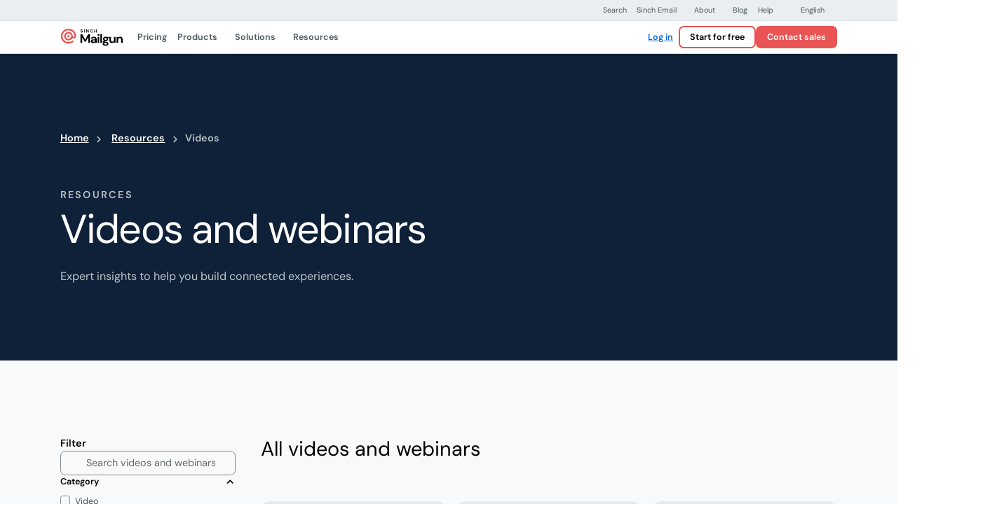

--- FILE ---
content_type: text/html; charset=UTF-8
request_url: https://www.mailgun.com/resources/videos/
body_size: 51061
content:
<!DOCTYPE html>
<html lang="en-US">
<!--[if lt IE 7]> <html class="no-js lt-ie9 lt-ie8 lt-ie7" lang="en"> <![endif]-->
<!--[if IE 7]>    <html class="no-js lt-ie9 lt-ie8" lang="en"> <![endif]-->
<!--[if IE 8]>    <html class="no-js lt-ie9" lang="en"> <![endif]-->
<!--[if gt IE 8]> <html class="no-js" lang="en"> <![endif]-->

<head><meta http-equiv="content-type" content="text/html; charset=utf-8"><script>if(navigator.userAgent.match(/MSIE|Internet Explorer/i)||navigator.userAgent.match(/Trident\/7\..*?rv:11/i)){var href=document.location.href;if(!href.match(/[?&]nowprocket/)){if(href.indexOf("?")==-1){if(href.indexOf("#")==-1){document.location.href=href+"?nowprocket=1"}else{document.location.href=href.replace("#","?nowprocket=1#")}}else{if(href.indexOf("#")==-1){document.location.href=href+"&nowprocket=1"}else{document.location.href=href.replace("#","&nowprocket=1#")}}}}</script><script>(()=>{class RocketLazyLoadScripts{constructor(){this.v="2.0.4",this.userEvents=["keydown","keyup","mousedown","mouseup","mousemove","mouseover","mouseout","touchmove","touchstart","touchend","touchcancel","wheel","click","dblclick","input"],this.attributeEvents=["onblur","onclick","oncontextmenu","ondblclick","onfocus","onmousedown","onmouseenter","onmouseleave","onmousemove","onmouseout","onmouseover","onmouseup","onmousewheel","onscroll","onsubmit"]}async t(){this.i(),this.o(),/iP(ad|hone)/.test(navigator.userAgent)&&this.h(),this.u(),this.l(this),this.m(),this.k(this),this.p(this),this._(),await Promise.all([this.R(),this.L()]),this.lastBreath=Date.now(),this.S(this),this.P(),this.D(),this.O(),this.M(),await this.C(this.delayedScripts.normal),await this.C(this.delayedScripts.defer),await this.C(this.delayedScripts.async),await this.T(),await this.F(),await this.j(),await this.A(),window.dispatchEvent(new Event("rocket-allScriptsLoaded")),this.everythingLoaded=!0,this.lastTouchEnd&&await new Promise(t=>setTimeout(t,500-Date.now()+this.lastTouchEnd)),this.I(),this.H(),this.U(),this.W()}i(){this.CSPIssue=sessionStorage.getItem("rocketCSPIssue"),document.addEventListener("securitypolicyviolation",t=>{this.CSPIssue||"script-src-elem"!==t.violatedDirective||"data"!==t.blockedURI||(this.CSPIssue=!0,sessionStorage.setItem("rocketCSPIssue",!0))},{isRocket:!0})}o(){window.addEventListener("pageshow",t=>{this.persisted=t.persisted,this.realWindowLoadedFired=!0},{isRocket:!0}),window.addEventListener("pagehide",()=>{this.onFirstUserAction=null},{isRocket:!0})}h(){let t;function e(e){t=e}window.addEventListener("touchstart",e,{isRocket:!0}),window.addEventListener("touchend",function i(o){o.changedTouches[0]&&t.changedTouches[0]&&Math.abs(o.changedTouches[0].pageX-t.changedTouches[0].pageX)<10&&Math.abs(o.changedTouches[0].pageY-t.changedTouches[0].pageY)<10&&o.timeStamp-t.timeStamp<200&&(window.removeEventListener("touchstart",e,{isRocket:!0}),window.removeEventListener("touchend",i,{isRocket:!0}),"INPUT"===o.target.tagName&&"text"===o.target.type||(o.target.dispatchEvent(new TouchEvent("touchend",{target:o.target,bubbles:!0})),o.target.dispatchEvent(new MouseEvent("mouseover",{target:o.target,bubbles:!0})),o.target.dispatchEvent(new PointerEvent("click",{target:o.target,bubbles:!0,cancelable:!0,detail:1,clientX:o.changedTouches[0].clientX,clientY:o.changedTouches[0].clientY})),event.preventDefault()))},{isRocket:!0})}q(t){this.userActionTriggered||("mousemove"!==t.type||this.firstMousemoveIgnored?"keyup"===t.type||"mouseover"===t.type||"mouseout"===t.type||(this.userActionTriggered=!0,this.onFirstUserAction&&this.onFirstUserAction()):this.firstMousemoveIgnored=!0),"click"===t.type&&t.preventDefault(),t.stopPropagation(),t.stopImmediatePropagation(),"touchstart"===this.lastEvent&&"touchend"===t.type&&(this.lastTouchEnd=Date.now()),"click"===t.type&&(this.lastTouchEnd=0),this.lastEvent=t.type,t.composedPath&&t.composedPath()[0].getRootNode()instanceof ShadowRoot&&(t.rocketTarget=t.composedPath()[0]),this.savedUserEvents.push(t)}u(){this.savedUserEvents=[],this.userEventHandler=this.q.bind(this),this.userEvents.forEach(t=>window.addEventListener(t,this.userEventHandler,{passive:!1,isRocket:!0})),document.addEventListener("visibilitychange",this.userEventHandler,{isRocket:!0})}U(){this.userEvents.forEach(t=>window.removeEventListener(t,this.userEventHandler,{passive:!1,isRocket:!0})),document.removeEventListener("visibilitychange",this.userEventHandler,{isRocket:!0}),this.savedUserEvents.forEach(t=>{(t.rocketTarget||t.target).dispatchEvent(new window[t.constructor.name](t.type,t))})}m(){const t="return false",e=Array.from(this.attributeEvents,t=>"data-rocket-"+t),i="["+this.attributeEvents.join("],[")+"]",o="[data-rocket-"+this.attributeEvents.join("],[data-rocket-")+"]",s=(e,i,o)=>{o&&o!==t&&(e.setAttribute("data-rocket-"+i,o),e["rocket"+i]=new Function("event",o),e.setAttribute(i,t))};new MutationObserver(t=>{for(const n of t)"attributes"===n.type&&(n.attributeName.startsWith("data-rocket-")||this.everythingLoaded?n.attributeName.startsWith("data-rocket-")&&this.everythingLoaded&&this.N(n.target,n.attributeName.substring(12)):s(n.target,n.attributeName,n.target.getAttribute(n.attributeName))),"childList"===n.type&&n.addedNodes.forEach(t=>{if(t.nodeType===Node.ELEMENT_NODE)if(this.everythingLoaded)for(const i of[t,...t.querySelectorAll(o)])for(const t of i.getAttributeNames())e.includes(t)&&this.N(i,t.substring(12));else for(const e of[t,...t.querySelectorAll(i)])for(const t of e.getAttributeNames())this.attributeEvents.includes(t)&&s(e,t,e.getAttribute(t))})}).observe(document,{subtree:!0,childList:!0,attributeFilter:[...this.attributeEvents,...e]})}I(){this.attributeEvents.forEach(t=>{document.querySelectorAll("[data-rocket-"+t+"]").forEach(e=>{this.N(e,t)})})}N(t,e){const i=t.getAttribute("data-rocket-"+e);i&&(t.setAttribute(e,i),t.removeAttribute("data-rocket-"+e))}k(t){Object.defineProperty(HTMLElement.prototype,"onclick",{get(){return this.rocketonclick||null},set(e){this.rocketonclick=e,this.setAttribute(t.everythingLoaded?"onclick":"data-rocket-onclick","this.rocketonclick(event)")}})}S(t){function e(e,i){let o=e[i];e[i]=null,Object.defineProperty(e,i,{get:()=>o,set(s){t.everythingLoaded?o=s:e["rocket"+i]=o=s}})}e(document,"onreadystatechange"),e(window,"onload"),e(window,"onpageshow");try{Object.defineProperty(document,"readyState",{get:()=>t.rocketReadyState,set(e){t.rocketReadyState=e},configurable:!0}),document.readyState="loading"}catch(t){console.log("WPRocket DJE readyState conflict, bypassing")}}l(t){this.originalAddEventListener=EventTarget.prototype.addEventListener,this.originalRemoveEventListener=EventTarget.prototype.removeEventListener,this.savedEventListeners=[],EventTarget.prototype.addEventListener=function(e,i,o){o&&o.isRocket||!t.B(e,this)&&!t.userEvents.includes(e)||t.B(e,this)&&!t.userActionTriggered||e.startsWith("rocket-")||t.everythingLoaded?t.originalAddEventListener.call(this,e,i,o):(t.savedEventListeners.push({target:this,remove:!1,type:e,func:i,options:o}),"mouseenter"!==e&&"mouseleave"!==e||t.originalAddEventListener.call(this,e,t.savedUserEvents.push,o))},EventTarget.prototype.removeEventListener=function(e,i,o){o&&o.isRocket||!t.B(e,this)&&!t.userEvents.includes(e)||t.B(e,this)&&!t.userActionTriggered||e.startsWith("rocket-")||t.everythingLoaded?t.originalRemoveEventListener.call(this,e,i,o):t.savedEventListeners.push({target:this,remove:!0,type:e,func:i,options:o})}}J(t,e){this.savedEventListeners=this.savedEventListeners.filter(i=>{let o=i.type,s=i.target||window;return e!==o||t!==s||(this.B(o,s)&&(i.type="rocket-"+o),this.$(i),!1)})}H(){EventTarget.prototype.addEventListener=this.originalAddEventListener,EventTarget.prototype.removeEventListener=this.originalRemoveEventListener,this.savedEventListeners.forEach(t=>this.$(t))}$(t){t.remove?this.originalRemoveEventListener.call(t.target,t.type,t.func,t.options):this.originalAddEventListener.call(t.target,t.type,t.func,t.options)}p(t){let e;function i(e){return t.everythingLoaded?e:e.split(" ").map(t=>"load"===t||t.startsWith("load.")?"rocket-jquery-load":t).join(" ")}function o(o){function s(e){const s=o.fn[e];o.fn[e]=o.fn.init.prototype[e]=function(){return this[0]===window&&t.userActionTriggered&&("string"==typeof arguments[0]||arguments[0]instanceof String?arguments[0]=i(arguments[0]):"object"==typeof arguments[0]&&Object.keys(arguments[0]).forEach(t=>{const e=arguments[0][t];delete arguments[0][t],arguments[0][i(t)]=e})),s.apply(this,arguments),this}}if(o&&o.fn&&!t.allJQueries.includes(o)){const e={DOMContentLoaded:[],"rocket-DOMContentLoaded":[]};for(const t in e)document.addEventListener(t,()=>{e[t].forEach(t=>t())},{isRocket:!0});o.fn.ready=o.fn.init.prototype.ready=function(i){function s(){parseInt(o.fn.jquery)>2?setTimeout(()=>i.bind(document)(o)):i.bind(document)(o)}return"function"==typeof i&&(t.realDomReadyFired?!t.userActionTriggered||t.fauxDomReadyFired?s():e["rocket-DOMContentLoaded"].push(s):e.DOMContentLoaded.push(s)),o([])},s("on"),s("one"),s("off"),t.allJQueries.push(o)}e=o}t.allJQueries=[],o(window.jQuery),Object.defineProperty(window,"jQuery",{get:()=>e,set(t){o(t)}})}P(){const t=new Map;document.write=document.writeln=function(e){const i=document.currentScript,o=document.createRange(),s=i.parentElement;let n=t.get(i);void 0===n&&(n=i.nextSibling,t.set(i,n));const c=document.createDocumentFragment();o.setStart(c,0),c.appendChild(o.createContextualFragment(e)),s.insertBefore(c,n)}}async R(){return new Promise(t=>{this.userActionTriggered?t():this.onFirstUserAction=t})}async L(){return new Promise(t=>{document.addEventListener("DOMContentLoaded",()=>{this.realDomReadyFired=!0,t()},{isRocket:!0})})}async j(){return this.realWindowLoadedFired?Promise.resolve():new Promise(t=>{window.addEventListener("load",t,{isRocket:!0})})}M(){this.pendingScripts=[];this.scriptsMutationObserver=new MutationObserver(t=>{for(const e of t)e.addedNodes.forEach(t=>{"SCRIPT"!==t.tagName||t.noModule||t.isWPRocket||this.pendingScripts.push({script:t,promise:new Promise(e=>{const i=()=>{const i=this.pendingScripts.findIndex(e=>e.script===t);i>=0&&this.pendingScripts.splice(i,1),e()};t.addEventListener("load",i,{isRocket:!0}),t.addEventListener("error",i,{isRocket:!0}),setTimeout(i,1e3)})})})}),this.scriptsMutationObserver.observe(document,{childList:!0,subtree:!0})}async F(){await this.X(),this.pendingScripts.length?(await this.pendingScripts[0].promise,await this.F()):this.scriptsMutationObserver.disconnect()}D(){this.delayedScripts={normal:[],async:[],defer:[]},document.querySelectorAll("script[type$=rocketlazyloadscript]").forEach(t=>{t.hasAttribute("data-rocket-src")?t.hasAttribute("async")&&!1!==t.async?this.delayedScripts.async.push(t):t.hasAttribute("defer")&&!1!==t.defer||"module"===t.getAttribute("data-rocket-type")?this.delayedScripts.defer.push(t):this.delayedScripts.normal.push(t):this.delayedScripts.normal.push(t)})}async _(){await this.L();let t=[];document.querySelectorAll("script[type$=rocketlazyloadscript][data-rocket-src]").forEach(e=>{let i=e.getAttribute("data-rocket-src");if(i&&!i.startsWith("data:")){i.startsWith("//")&&(i=location.protocol+i);try{const o=new URL(i).origin;o!==location.origin&&t.push({src:o,crossOrigin:e.crossOrigin||"module"===e.getAttribute("data-rocket-type")})}catch(t){}}}),t=[...new Map(t.map(t=>[JSON.stringify(t),t])).values()],this.Y(t,"preconnect")}async G(t){if(await this.K(),!0!==t.noModule||!("noModule"in HTMLScriptElement.prototype))return new Promise(e=>{let i;function o(){(i||t).setAttribute("data-rocket-status","executed"),e()}try{if(navigator.userAgent.includes("Firefox/")||""===navigator.vendor||this.CSPIssue)i=document.createElement("script"),[...t.attributes].forEach(t=>{let e=t.nodeName;"type"!==e&&("data-rocket-type"===e&&(e="type"),"data-rocket-src"===e&&(e="src"),i.setAttribute(e,t.nodeValue))}),t.text&&(i.text=t.text),t.nonce&&(i.nonce=t.nonce),i.hasAttribute("src")?(i.addEventListener("load",o,{isRocket:!0}),i.addEventListener("error",()=>{i.setAttribute("data-rocket-status","failed-network"),e()},{isRocket:!0}),setTimeout(()=>{i.isConnected||e()},1)):(i.text=t.text,o()),i.isWPRocket=!0,t.parentNode.replaceChild(i,t);else{const i=t.getAttribute("data-rocket-type"),s=t.getAttribute("data-rocket-src");i?(t.type=i,t.removeAttribute("data-rocket-type")):t.removeAttribute("type"),t.addEventListener("load",o,{isRocket:!0}),t.addEventListener("error",i=>{this.CSPIssue&&i.target.src.startsWith("data:")?(console.log("WPRocket: CSP fallback activated"),t.removeAttribute("src"),this.G(t).then(e)):(t.setAttribute("data-rocket-status","failed-network"),e())},{isRocket:!0}),s?(t.fetchPriority="high",t.removeAttribute("data-rocket-src"),t.src=s):t.src="data:text/javascript;base64,"+window.btoa(unescape(encodeURIComponent(t.text)))}}catch(i){t.setAttribute("data-rocket-status","failed-transform"),e()}});t.setAttribute("data-rocket-status","skipped")}async C(t){const e=t.shift();return e?(e.isConnected&&await this.G(e),this.C(t)):Promise.resolve()}O(){this.Y([...this.delayedScripts.normal,...this.delayedScripts.defer,...this.delayedScripts.async],"preload")}Y(t,e){this.trash=this.trash||[];let i=!0;var o=document.createDocumentFragment();t.forEach(t=>{const s=t.getAttribute&&t.getAttribute("data-rocket-src")||t.src;if(s&&!s.startsWith("data:")){const n=document.createElement("link");n.href=s,n.rel=e,"preconnect"!==e&&(n.as="script",n.fetchPriority=i?"high":"low"),t.getAttribute&&"module"===t.getAttribute("data-rocket-type")&&(n.crossOrigin=!0),t.crossOrigin&&(n.crossOrigin=t.crossOrigin),t.integrity&&(n.integrity=t.integrity),t.nonce&&(n.nonce=t.nonce),o.appendChild(n),this.trash.push(n),i=!1}}),document.head.appendChild(o)}W(){this.trash.forEach(t=>t.remove())}async T(){try{document.readyState="interactive"}catch(t){}this.fauxDomReadyFired=!0;try{await this.K(),this.J(document,"readystatechange"),document.dispatchEvent(new Event("rocket-readystatechange")),await this.K(),document.rocketonreadystatechange&&document.rocketonreadystatechange(),await this.K(),this.J(document,"DOMContentLoaded"),document.dispatchEvent(new Event("rocket-DOMContentLoaded")),await this.K(),this.J(window,"DOMContentLoaded"),window.dispatchEvent(new Event("rocket-DOMContentLoaded"))}catch(t){console.error(t)}}async A(){try{document.readyState="complete"}catch(t){}try{await this.K(),this.J(document,"readystatechange"),document.dispatchEvent(new Event("rocket-readystatechange")),await this.K(),document.rocketonreadystatechange&&document.rocketonreadystatechange(),await this.K(),this.J(window,"load"),window.dispatchEvent(new Event("rocket-load")),await this.K(),window.rocketonload&&window.rocketonload(),await this.K(),this.allJQueries.forEach(t=>t(window).trigger("rocket-jquery-load")),await this.K(),this.J(window,"pageshow");const t=new Event("rocket-pageshow");t.persisted=this.persisted,window.dispatchEvent(t),await this.K(),window.rocketonpageshow&&window.rocketonpageshow({persisted:this.persisted})}catch(t){console.error(t)}}async K(){Date.now()-this.lastBreath>45&&(await this.X(),this.lastBreath=Date.now())}async X(){return document.hidden?new Promise(t=>setTimeout(t)):new Promise(t=>requestAnimationFrame(t))}B(t,e){return e===document&&"readystatechange"===t||(e===document&&"DOMContentLoaded"===t||(e===window&&"DOMContentLoaded"===t||(e===window&&"load"===t||e===window&&"pageshow"===t)))}static run(){(new RocketLazyLoadScripts).t()}}RocketLazyLoadScripts.run()})();</script>
    <title>
        Videos Archive - Transactional Email API Service For Developers | Mailgun    </title>

    
    <meta name="viewport" content="width=device-width, initial-scale=1.0, maximum-scale=3.0">
    <link rel="icon" type="image/png" href="https://www.mailgun.com/wp-content/themes/simpletexting-theme-blank/assets/favicon/android-chrome-192x192.png" sizes="192x192">
    <link rel="icon" type="image/png" href="https://www.mailgun.com/wp-content/themes/simpletexting-theme-blank/assets/favicon/android-chrome-512x512.png" sizes="512x512">
    <link rel="icon" type="image/x-icon" href="https://www.mailgun.com/wp-content/themes/simpletexting-theme-blank/assets/favicon/favicon.ico">
    <link rel="icon" type="image/png" href="https://www.mailgun.com/wp-content/themes/simpletexting-theme-blank/assets/favicon/favicon-16x16.png" sizes="16x16">
    <link rel="icon" type="image/png" href="https://www.mailgun.com/wp-content/themes/simpletexting-theme-blank/assets/favicon/favicon-32x32.png" sizes="32x32">
    <link rel="apple-touch-icon" type="image/png" href="https://www.mailgun.com/wp-content/themes/simpletexting-theme-blank/assets/favicon/apple-touch-icon-180x180.png" sizes="180x180">
    <link rel="apple-touch-icon" type="image/png" href="https://www.mailgun.com/wp-content/themes/simpletexting-theme-blank/assets/favicon/apple-touch-icon-512x512.png" sizes="512x512">
        <link rel="preload"
        href="https://www.mailgun.com/wp-content/plugins/sinch-core/assets/fonts/dm-sans-regular.woff2"
        as="font"
        type="font/woff2"
        crossorigin="anonymous">

    <link rel="preload"
        href="https://www.mailgun.com/wp-content/plugins/sinch-core/assets/fonts/dm-sans-semibold.woff2"
        as="font"
        type="font/woff2"
        crossorigin="anonymous">

    <meta name='robots' content='index, follow, max-image-preview:large, max-snippet:-1, max-video-preview:-1' />
	<style>img:is([sizes="auto" i], [sizes^="auto," i]) { contain-intrinsic-size: 3000px 1500px }</style>
	
	<!-- This site is optimized with the Yoast SEO plugin v26.1.1 - https://yoast.com/wordpress/plugins/seo/ -->
	<link rel="canonical" href="https://www.mailgun.com/resources/videos/" />
	<link rel="next" href="https://www.mailgun.com/resources/videos/page/2/" />
	<meta property="og:locale" content="en_US" />
	<meta property="og:type" content="website" />
	<meta property="og:title" content="Videos Archive - Transactional Email API Service For Developers | Mailgun" />
	<meta property="og:url" content="https://www.mailgun.com/resources/videos/" />
	<meta property="og:site_name" content="Transactional Email API Service For Developers | Mailgun" />
	<meta name="twitter:card" content="summary_large_image" />
	<script type="application/ld+json" class="yoast-schema-graph">{"@context":"https://schema.org","@graph":[{"@type":"CollectionPage","@id":"https://www.mailgun.com/resources/videos/","url":"https://www.mailgun.com/resources/videos/","name":"Videos Archive - Transactional Email API Service For Developers | Mailgun","isPartOf":{"@id":"https://www.mailgun.com/#website"},"breadcrumb":{"@id":"https://www.mailgun.com/resources/videos/#breadcrumb"},"inLanguage":"en-US"},{"@type":"BreadcrumbList","@id":"https://www.mailgun.com/resources/videos/#breadcrumb","itemListElement":[{"@type":"ListItem","position":1,"name":"Home","item":"https://www.mailgun.com/"},{"@type":"ListItem","position":2,"name":"Videos"}]},{"@type":"WebSite","@id":"https://www.mailgun.com/#website","url":"https://www.mailgun.com/","name":"Transactional Email API Service For Developers | Mailgun","description":"Powerful Transactional Email APIs that enable you to send, receive, and track emails, built with developers in mind. Learn more today!","publisher":{"@id":"https://www.mailgun.com/#organization"},"potentialAction":[{"@type":"SearchAction","target":{"@type":"EntryPoint","urlTemplate":"https://www.mailgun.com/?s={search_term_string}"},"query-input":{"@type":"PropertyValueSpecification","valueRequired":true,"valueName":"search_term_string"}}],"inLanguage":"en-US"},{"@type":"Organization","@id":"https://www.mailgun.com/#organization","name":"Transactional Email API Service For Developers | Mailgun","url":"https://www.mailgun.com/","logo":{"@type":"ImageObject","inLanguage":"en-US","@id":"https://www.mailgun.com/#/schema/logo/image/","url":"https://www.mailgun.com/wp-content/uploads/2025/06/cropped-android-chrome-512x512-1.png","contentUrl":"https://www.mailgun.com/wp-content/uploads/2025/06/cropped-android-chrome-512x512-1.png","width":512,"height":512,"caption":"Transactional Email API Service For Developers | Mailgun"},"image":{"@id":"https://www.mailgun.com/#/schema/logo/image/"}}]}</script>
	<!-- / Yoast SEO plugin. -->



<link rel="alternate" type="application/rss+xml" title="Transactional Email API Service For Developers | Mailgun &raquo; Videos Feed" href="https://www.mailgun.com/resources/videos/feed/" />
<link rel="https://api.w.org/" href="https://www.mailgun.com/wp-json/" /><link rel="EditURI" type="application/rsd+xml" title="RSD" href="https://www.mailgun.com/xmlrpc.php?rsd" />
<meta name="generator" content="WPML ver:4.8.2 stt:1,4,3,2;" />
<link rel="icon" href="https://www.mailgun.com/wp-content/uploads/2025/06/cropped-android-chrome-512x512-1-1-32x32.png" sizes="32x32" />
<link rel="icon" href="https://www.mailgun.com/wp-content/uploads/2025/06/cropped-android-chrome-512x512-1-1-192x192.png" sizes="192x192" />
<link rel="apple-touch-icon" href="https://www.mailgun.com/wp-content/uploads/2025/06/cropped-android-chrome-512x512-1-1-180x180.png" />
<meta name="msapplication-TileImage" content="https://www.mailgun.com/wp-content/uploads/2025/06/cropped-android-chrome-512x512-1-1-270x270.png" />
<noscript><style id="rocket-lazyload-nojs-css">.rll-youtube-player, [data-lazy-src]{display:none !important;}</style></noscript><script type="rocketlazyloadscript">
/*! loadCSS rel=preload polyfill. [c]2017 Filament Group, Inc. MIT License */
(function(w){"use strict";if(!w.loadCSS){w.loadCSS=function(){}}
var rp=loadCSS.relpreload={};rp.support=(function(){var ret;try{ret=w.document.createElement("link").relList.supports("preload")}catch(e){ret=!1}
return function(){return ret}})();rp.bindMediaToggle=function(link){var finalMedia=link.media||"all";function enableStylesheet(){link.media=finalMedia}
if(link.addEventListener){link.addEventListener("load",enableStylesheet)}else if(link.attachEvent){link.attachEvent("onload",enableStylesheet)}
setTimeout(function(){link.rel="stylesheet";link.media="only x"});setTimeout(enableStylesheet,3000)};rp.poly=function(){if(rp.support()){return}
var links=w.document.getElementsByTagName("link");for(var i=0;i<links.length;i++){var link=links[i];if(link.rel==="preload"&&link.getAttribute("as")==="style"&&!link.getAttribute("data-loadcss")){link.setAttribute("data-loadcss",!0);rp.bindMediaToggle(link)}}};if(!rp.support()){rp.poly();var run=w.setInterval(rp.poly,500);if(w.addEventListener){w.addEventListener("load",function(){rp.poly();w.clearInterval(run)})}else if(w.attachEvent){w.attachEvent("onload",function(){rp.poly();w.clearInterval(run)})}}
if(typeof exports!=="undefined"){exports.loadCSS=loadCSS}
else{w.loadCSS=loadCSS}}(typeof global!=="undefined"?global:this))
</script>    <script nowprocket>
        // Initialize site scripts as an empty array
        // Each script will push itself into the array as an object with name and type keys
        let siteScripts = [];
    </script>

    
    <style>
  /* latin */

  /* Mobile (optional) */
  @media (max-width: 767.98px) {
    @font-face {
      font-family: 'DM Sans';
      font-style: normal;
      font-weight: 400;
      src: url('https://www.mailgun.com/wp-content/plugins/sinch-core/assets/fonts/dm-sans-regular.woff2') format('woff2');
      unicode-range: U+0000-00FF, U+0131, U+0152-0153, U+02BB-02BC, U+02C6, U+02DA, U+02DC, U+0304, U+0308, U+0329, U+2000-206F, U+2074, U+20AC, U+2122, U+2191, U+2193, U+2212, U+2215, U+FEFF, U+FFFD;
      font-display: optional;
    }

    @font-face {
      font-family: 'DM Sans';
      font-style: normal;
      font-weight: 600;
      src: url('https://www.mailgun.com/wp-content/plugins/sinch-core/assets/fonts/dm-sans-semibold.woff2') format('woff2');
      unicode-range: U+0000-00FF, U+0131, U+0152-0153, U+02BB-02BC, U+02C6, U+02DA, U+02DC, U+0304, U+0308, U+0329, U+2000-206F, U+2074, U+20AC, U+2122, U+2191, U+2193, U+2212, U+2215, U+FEFF, U+FFFD;
      font-display: optional;
    }
  }

  /* Desktop (fallback) */
  @media (min-width: 768px) {
    @font-face {
      font-family: 'DM Sans';
      font-style: normal;
      font-weight: 400;
      src: url('https://www.mailgun.com/wp-content/plugins/sinch-core/assets/fonts/dm-sans-regular.woff2') format('woff2');
      unicode-range: U+0000-00FF, U+0131, U+0152-0153, U+02BB-02BC, U+02C6, U+02DA, U+02DC, U+0304, U+0308, U+0329, U+2000-206F, U+2074, U+20AC, U+2122, U+2191, U+2193, U+2212, U+2215, U+FEFF, U+FFFD;
      font-display: fallback;
    }

    @font-face {
      font-family: 'DM Sans';
      font-style: normal;
      font-weight: 600;
      src: url('https://www.mailgun.com/wp-content/plugins/sinch-core/assets/fonts/dm-sans-semibold.woff2') format('woff2');
      unicode-range: U+0000-00FF, U+0131, U+0152-0153, U+02BB-02BC, U+02C6, U+02DA, U+02DC, U+0304, U+0308, U+0329, U+2000-206F, U+2074, U+20AC, U+2122, U+2191, U+2193, U+2212, U+2215, U+FEFF, U+FFFD;
      font-display: fallback;
    }
  }

  </style>
    <style>
        body{--scrollbar-width:0px;--prenav-height:0px;--search-height:55px;--nav-height:53px;--fixed-content-height:var(--offer-bar-dynamic-height, 0px);--header-scrolled-height:calc(
      var(--nav-height) + var(--fixed-content-height)
  );--header-height:var(--header-scrolled-height);--header-height-main:calc(
      var(--header-height) - var(--subnav-height, 0px)
  );--body-padding-top:calc(
      var(--nav-height, 0px) + var(--prenav-height, 0px) +
          var(--fixed-content-height, 0px) + var(--subnav-height, 0px)
  );transition:padding-top .3s ease-out;padding-top:var(--body-padding-top)}body.is-scrolled-top,body.scrolling-up{--header-height:calc(
      var(--header-scrolled-height) + var(--prenav-height)
  )}@media (min-width:768px){body{--prenav-height:33px}}@media (min-width:1200px){body{--search-height:87px}}.menu-background{position:fixed;top:0;left:0;right:var(--scrollbar-width);height:0}.menu-backdrop{position:fixed;top:0;left:0;bottom:0;right:0;display:block;opacity:0;visibility:hidden;pointer-events:none}.nav-search{display:none;opacity:0;visibility:hidden}.top-prenav{background-color:#ebeef0;border-bottom:1px solid #dce2e5;z-index:1031;position:fixed;left:0;right:0;top:calc(var(--fixed-content-height) + var(--prenav-height) * -1);transition:top .3s ease-out}body.is-scrolled-top .top-prenav,body.scrolling-up .top-prenav{top:var(--fixed-content-height)}@media (max-width:767.98px){.top-prenav{display:none}}.top-prenav .top-prenav__menu{--menu-items-gap:0;--menu-item-font-size:0.75rem;--menu-item-line-height:1.25rem;--menu-item-padding:0.375rem 0.5rem;--menu-item-chevron-size:0.75rem;--menu-item-font-weight:400}.top-nav{--top-nav-box-shadow:0 0.125rem 0.5rem -0.125rem rgba(0, 0, 0, 0.16);--top-nav-border-bottom-width:1px;min-height:var(--nav-height);background-color:#fff;border-bottom:var(--top-nav-border-bottom-width) solid #dce2e5;box-shadow:var(--top-nav-box-shadow);z-index:1030;position:fixed;left:0;right:0;top:var(--fixed-content-height);display:flex;align-items:center;transition:top .3s ease-out}body.is-scrolled-top .top-nav,body.scrolling-up .top-nav{top:calc(var(--prenav-height) + var(--fixed-content-height))}.top-nav .menu-item-separator{background-color:#808a91;border-radius:50rem;width:1px;height:1.5rem}@media (max-width:1199.98px){.top-nav .top-nav__offcanvas{padding:0!important;overflow:hidden}.top-nav .top-nav__row>:not(.top-nav__logo-wrap){flex-grow:1;flex-basis:0%!important}}.top-nav .top-nav__offcanvas-toggler{height:calc(var(--nav-height) - var(--top-nav-border-bottom-width));width:var(--nav-height);display:block;-webkit-appearance:none;-moz-appearance:none;appearance:none;border:none;border-inline-end:var(--top-nav-border-bottom-width) solid #dce2e5;background-color:#eb5454;margin-inline-start:calc(var(--sinch-gutter-x,.75rem) * -1);padding:0;position:relative;cursor:pointer;display:flex;align-items:center;justify-content:center}@media (hover:hover) and (pointer:fine){.top-nav .top-nav__offcanvas-toggler:focus-visible,.top-nav .top-nav__offcanvas-toggler:hover{background-color:#ff8080}}.top-nav .top-nav__offcanvas-toggler span{background-color:#fff;border-radius:3px;display:block;height:3px;margin-right:0;opacity:1;transition:width .2s ease-out,height .2s ease-out,top .2s ease-out,margin-right .2s ease-out;width:21px;position:relative}.top-nav .top-nav__offcanvas-toggler span:after,.top-nav .top-nav__offcanvas-toggler span:before{content:"";position:absolute;background-color:#fff;border-radius:3px;display:block;height:3px;margin-right:0;opacity:1;transition:transform .2s ease-out,width .2s ease-out,height .2s ease-out,top .2s ease-out,margin-top .2s ease-out;width:21px}.top-nav .top-nav__offcanvas-toggler span:before{top:-7.7px}.top-nav .top-nav__offcanvas-toggler span:after{top:7.7px}.top-nav .top-nav__offcanvas-toggler[aria-expanded=true] span{margin-right:24px;width:0;height:0}.top-nav .top-nav__offcanvas-toggler[aria-expanded=true] span:after,.top-nav .top-nav__offcanvas-toggler[aria-expanded=true] span:before{margin-top:-.5875rem;top:0;width:24px}.top-nav .top-nav__offcanvas-toggler[aria-expanded=true] span:before{transform:translateY(.525rem) rotate(45deg)}.top-nav .top-nav__offcanvas-toggler[aria-expanded=true] span:after{transform:translateY(.525rem) rotate(-45deg)}.top-nav .top-nav__header_mobile_action_secondary{height:calc(var(--nav-height) - var(--top-nav-border-bottom-width));width:var(--nav-height);display:block;-webkit-appearance:none;-moz-appearance:none;appearance:none;border:none;border-inline-start:var(--top-nav-border-bottom-width) solid #dce2e5;background-color:#ebeef0;color:#808a91;margin-inline-end:calc(var(--sinch-gutter-x,.75rem) * -1);padding:0;position:relative;cursor:pointer;display:flex;align-items:center;justify-content:center;transition:color .2s ease-out,background-color .2s ease-out!important}.top-nav .top-nav__header_mobile_action_secondary.top-nav__header_mobile_action_left{margin-inline-end:0;margin-inline-start:calc(var(--sinch-gutter-x,.75rem) * -1)}.top-nav .top-nav__header_mobile_action_secondary svg{width:1.5rem;height:1.5rem}@media (hover:hover) and (pointer:fine){.top-nav .top-nav__header_mobile_action_secondary:focus-visible,.top-nav .top-nav__header_mobile_action_secondary:hover{background-color:#dce2e5;color:#1a2126}}nav .navbar-menu{--menu-items-gap:0.5rem;--menu-item-font-size:0.875rem;--menu-item-line-height:1.25rem;--menu-item-padding:1rem 0.5rem;--menu-item-color:#4B575E;--menu-item-color-hover:#000;--menu-item-font-weight:600;--menu-item-chevron-size:0.75rem;--menu-item-chevron-color:#9EA9B0;--menu-item-chevron-color-hover:#808A91;margin:0;padding:0;display:flex;list-style:none;gap:var(--menu-items-gap)}nav .navbar-menu>li{display:flex}nav .navbar-menu>li>a{font-size:var(--menu-item-font-size);line-height:var(--menu-item-line-height);padding:var(--menu-item-padding);color:var(--menu-item-color);font-weight:var(--menu-item-font-weight);display:flex;align-items:center;gap:.25rem;text-decoration:none;transition:color .2s ease-out;cursor:pointer;position:relative}nav .navbar-menu>li>a .menu-item__dropdown_chevron{width:var(--menu-item-chevron-size);height:var(--menu-item-chevron-size);color:var(--menu-item-chevron-color);transition:transform .2s ease-out,color .2s ease-out,opacity .2s ease-out;transform:rotate(0)}nav .navbar-menu>li>a .menu-item__icon svg{transition:transform .2s ease-out,color .2s ease-out,opacity .2s ease-out;width:1rem;height:1rem;color:#9ea9b0}nav .navbar-menu>li>a:after{content:"";position:absolute;bottom:-1px;left:0;right:100%;height:2px;display:block;background-color:#eb5454;transition:right .2s ease-out}@media (hover:hover) and (pointer:fine){nav .navbar-menu>li>a:focus-visible,nav .navbar-menu>li>a:hover{color:var(--menu-item-color-hover)}nav .navbar-menu>li>a:focus-visible .menu-item__dropdown_chevron,nav .navbar-menu>li>a:hover .menu-item__dropdown_chevron{color:var(--menu-item-chevron-color-hover)}nav .navbar-menu>li>a:focus-visible .menu-item__icon svg,nav .navbar-menu>li>a:hover .menu-item__icon svg{color:#808a91}}nav .navbar-menu>li>a.active{color:var(--menu-item-color-hover)}nav .navbar-menu>li>a.active .menu-item__dropdown_chevron{transform:rotate(-180deg);color:var(--menu-item-chevron-color-hover)}nav .navbar-menu>li>a.active .menu-item__icon svg{color:#808a91}nav .navbar-menu>li>a.active:after{right:0}@media (max-width:1199.98px){.navbar-menu-mobile{flex-direction:column;align-items:stretch;gap:0}}.menu-item__dropdown{position:relative}.menu-item__dropdown .menu-item__dropdown-body{visibility:hidden;display:none;opacity:0}.breadcrumb{--sinch-breadcrumb-item-color:var(--sinch-accent);--sinch-breadcrumb-padding-x:0;--sinch-breadcrumb-padding-y:0;--sinch-breadcrumb-font-size:1rem;--sinch-breadcrumb-font-weight:600;--sinch-breadcrumb-divider-svg:url("data:image/svg+xml,%3csvg viewBox='0 0 16 16' width='16' height='16' fill='none' xmlns='http://www.w3.org/2000/svg'%3e%3cpath fill-rule='evenodd' clip-rule='evenodd' d='M5.29289 12.7072C4.90237 12.3166 4.90237 11.6835 5.29289 11.293L8.58579 8.00006L5.29289 4.70717C4.90237 4.31664 4.90237 3.68348 5.29289 3.29295C5.68342 2.90243 6.31658 2.90243 6.70711 3.29295L10.7071 7.29295C11.0976 7.68348 11.0976 8.31664 10.7071 8.70717L6.70711 12.7072C6.31658 13.0977 5.68342 13.0977 5.29289 12.7072Z' fill='%234B575E'/%3e%3c/svg%3e");--sinch-breadcrumb-divider-flipped-svg:url("data:image/svg+xml,%3csvg viewBox='0 0 16 16' width='16' height='16' fill='none' xmlns='http://www.w3.org/2000/svg'%3e%3cpath fill-rule='evenodd' clip-rule='evenodd' d='M5.29289 12.7072C4.90237 12.3166 4.90237 11.6835 5.29289 11.293L8.58579 8.00006L5.29289 4.70717C4.90237 4.31664 4.90237 3.68348 5.29289 3.29295C5.68342 2.90243 6.31658 2.90243 6.70711 3.29295L10.7071 7.29295C11.0976 7.68348 11.0976 8.31664 10.7071 8.70717L6.70711 12.7072C6.31658 13.0977 5.68342 13.0977 5.29289 12.7072Z' fill='%234B575E'/%3e%3c/svg%3e");--sinch-breadcrumb-divider-color:#4B575E;--sinch-breadcrumb-item-padding-x:0.5rem;--sinch-breadcrumb-item-active-color:var(--sinch-body-color);display:flex;flex-wrap:wrap;padding:var(--sinch-breadcrumb-padding-y) var(--sinch-breadcrumb-padding-x);margin-bottom:var(--sinch-breadcrumb-margin-bottom);font-size:var(--sinch-breadcrumb-font-size);font-weight:var(--sinch-breadcrumb-font-weight);list-style:none;background-color:var(--sinch-breadcrumb-bg);text-underline-offset:.15em}.breadcrumb-item{padding-left:var(--sinch-breadcrumb-item-padding-x)}.breadcrumb-item::before{line-height:0;vertical-align:text-bottom;display:inline-block;padding-right:var(--sinch-breadcrumb-item-padding-x);color:var(--sinch-breadcrumb-divider-color);content:var(--sinch-breadcrumb-divider,var(--sinch-breadcrumb-divider-svg))}@media (min-width:768px){.breadcrumb-item:first-child{padding-left:0}.breadcrumb-item:first-child::before{content:none}}@media (max-width:767.98px){.breadcrumb-item{display:none}.breadcrumb-item:nth-last-child(2){display:block;padding-left:0}.breadcrumb-item:nth-last-child(2)::before{transform:rotate(180deg);padding-left:var(--sinch-breadcrumb-item-padding-x);padding-right:0}}.breadcrumb-item.active{color:var(--sinch-breadcrumb-item-active-color)}.breadcrumb-item a{color:var(--sinch-breadcrumb-item-color);transition:color .2s ease-in-out}@media (hover:hover) and (pointer:fine){.breadcrumb-item a:hover,a:hover .breadcrumb-item a:not(a),button:hover .breadcrumb-item a:not(button){--sinch-breadcrumb-item-color:var(--sinch-link-hover-color)}}[data-theme=dark] .breadcrumb{--sinch-breadcrumb-divider-color:#B7C1C7;--sinch-breadcrumb-divider-svg:url("data:image/svg+xml,%3csvg viewBox='0 0 16 16' width='16' height='16' fill='none' xmlns='http://www.w3.org/2000/svg'%3e%3cpath fill-rule='evenodd' clip-rule='evenodd' d='M5.29289 12.7072C4.90237 12.3166 4.90237 11.6835 5.29289 11.293L8.58579 8.00006L5.29289 4.70717C4.90237 4.31664 4.90237 3.68348 5.29289 3.29295C5.68342 2.90243 6.31658 2.90243 6.70711 3.29295L10.7071 7.29295C11.0976 7.68348 11.0976 8.31664 10.7071 8.70717L6.70711 12.7072C6.31658 13.0977 5.68342 13.0977 5.29289 12.7072Z' fill='%23B7C1C7'/%3e%3c/svg%3e");--sinch-breadcrumb-divider-flipped-svg:url("data:image/svg+xml,%3csvg viewBox='0 0 16 16' width='16' height='16' fill='none' xmlns='http://www.w3.org/2000/svg'%3e%3cpath fill-rule='evenodd' clip-rule='evenodd' d='M5.29289 12.7072C4.90237 12.3166 4.90237 11.6835 5.29289 11.293L8.58579 8.00006L5.29289 4.70717C4.90237 4.31664 4.90237 3.68348 5.29289 3.29295C5.68342 2.90243 6.31658 2.90243 6.70711 3.29295L10.7071 7.29295C11.0976 7.68348 11.0976 8.31664 10.7071 8.70717L6.70711 12.7072C6.31658 13.0977 5.68342 13.0977 5.29289 12.7072Z' fill='%23B7C1C7'/%3e%3c/svg%3e")}.form-control{display:block;width:100%;padding:.4375rem 1rem;font-size:1rem;font-weight:400;line-height:1.5;color:var(--sinch-body-color);-webkit-appearance:none;-moz-appearance:none;appearance:none;background-color:var(--sinch-input-bg);background-clip:padding-box;border:var(--sinch-border-width) solid var(--sinch-neutral-border-color);border-radius:.5rem;transition:border-color .2s ease-in-out,box-shadow .2s ease-in-out,outline-offset .2s ease-in-out}@media (prefers-reduced-motion:reduce){.form-control{transition:none}}.form-control[type=file]{overflow:hidden}.form-control[type=file]:not(:disabled):not([readonly]){cursor:pointer}.form-control:focus-visible{color:var(--sinch-body-color);background-color:var(--sinch-input-bg);border-color:var(--sinch-neutral-active-border-color);outline:var(--sinch-focus-ring-color) solid var(--sinch-focus-ring-width);outline-offset:var(--sinch-focus-ring-offset)}.form-control::-webkit-date-and-time-value{min-width:85px;height:1.5em;margin:0}.form-control::-webkit-datetime-edit{display:block;padding:0}.form-control::-moz-placeholder{color:var(--sinch-input-placeholder-color);opacity:1}.form-control::placeholder{color:var(--sinch-input-placeholder-color);opacity:1}.form-control:disabled{background-color:var(--sinch-input-bg);opacity:.4}.form-control::file-selector-button{--sinch-form-file-button-bg:#DCE2E5;--sinch-form-file-button-hover-bg:#EBEEF0;padding:.4375rem 1rem;margin:-.4375rem -1rem;margin-inline-end:1rem;color:var(--sinch-body-color);background-color:var(--sinch-form-file-button-bg);pointer-events:none;border-color:inherit;border-style:solid;border-width:0;border-inline-end-width:var(--sinch-border-width);border-radius:0;transition:color .2s ease-in-out,background-color .2s ease-in-out,border-color .2s ease-in-out,box-shadow .2s ease-in-out,outline .2s ease-in-out,outline-offset .2s ease-in-out}@media (prefers-reduced-motion:reduce){.form-control::file-selector-button{transition:none}}.form-control:hover:not(:disabled):not([readonly])::file-selector-button{background-color:var(--sinch-form-file-button-hover-bg)}textarea.form-control{min-height:calc(1.5em + .875rem + calc(var(--sinch-border-width) * 2))}[data-theme=dark] .form-control::file-selector-button{--sinch-form-file-button-bg:#1A2126;--sinch-form-file-button-hover-bg:#000}.form-label{margin-bottom:.25rem;font-size:1rem;line-height:1.5rem;font-weight:600;color:var(--sinch-accent)}[disabled] .form-label{opacity:.4}.form-check{display:block;min-height:1.35em;padding-left:1.5em}.form-check .form-check-input{float:left;margin-left:-1.5em}.form-check-reverse{padding-right:1.5em;padding-left:0;text-align:right}.form-check-reverse .form-check-input{float:right;margin-right:-1.5em;margin-left:0}.form-check-input{--sinch-form-check-input-checked-bg-color:#3089F0;--sinch-form-check-input-checked-border-color:#0D68D1;flex-shrink:0;width:1em;height:1em;margin-top:.25em;vertical-align:top;-webkit-appearance:none;-moz-appearance:none;appearance:none;background-color:var(--sinch-input-bg);background-image:var(--sinch-form-check-bg-image);background-repeat:no-repeat;background-position:center;background-size:contain;border:var(--sinch-border-width) solid var(--sinch-neutral-border-color);-webkit-print-color-adjust:exact;print-color-adjust:exact}.form-check-input[type=checkbox]{border-radius:.25em}.form-check-input[type=radio]{border-radius:50%}.form-check-input:active{filter:brightness(90%)}.form-check-input:focus-visible{outline:var(--sinch-focus-ring-color) solid var(--sinch-focus-ring-width);outline-offset:var(--sinch-focus-ring-offset-sm)}.form-check-input:checked{background-color:var(--sinch-form-check-input-checked-bg-color);border-color:var(--sinch-form-check-input-checked-border-color)}.form-check-input:checked[type=checkbox]{--sinch-form-check-bg-image:url("data:image/svg+xml,%3csvg xmlns='http://www.w3.org/2000/svg' viewBox='0 0 20 20'%3e%3cpath fill='none' stroke='%23FFFFFF' stroke-linecap='round' stroke-linejoin='round' stroke-width='3' d='m6 10 3 3 6-6'/%3e%3c/svg%3e")}.form-check-input:checked[type=radio]{--sinch-form-check-bg-image:url("data:image/svg+xml,%3csvg xmlns='http://www.w3.org/2000/svg' viewBox='-4 -4 8 8'%3e%3ccircle r='2' fill='%23FFFFFF'/%3e%3c/svg%3e")}.form-check-input[type=checkbox]:indeterminate{background-color:#3089f0;border-color:#3089f0;--sinch-form-check-bg-image:url("data:image/svg+xml,%3csvg xmlns='http://www.w3.org/2000/svg' viewBox='0 0 20 20'%3e%3cpath fill='none' stroke='%23FFFFFF' stroke-linecap='round' stroke-linejoin='round' stroke-width='3' d='M6 10h8'/%3e%3c/svg%3e")}.form-check-input:disabled{pointer-events:none;filter:none;opacity:.4}.form-check-input:disabled~.form-check-label,.form-check-input[disabled]~.form-check-label{cursor:default;opacity:.4}[data-theme=dark] .form-check-input{--sinch-form-check-input-checked-bg-color:#3089F0;--sinch-form-check-input-checked-border-color:#61ABFF}.form-check-inline{display:inline-block;margin-right:1rem}.btn-check,.chip-check{position:absolute;clip:rect(0,0,0,0);pointer-events:none}.btn-check:disabled+.btn,.btn-check:disabled+.chip,.btn-check[disabled]+.btn,.btn-check[disabled]+.chip,.chip-check:disabled+.btn,.chip-check:disabled+.chip,.chip-check[disabled]+.btn,.chip-check[disabled]+.chip{pointer-events:none;filter:none;opacity:.4}[data-theme=dark] .form-check-input:checked[type=checkbox]{--sinch-form-check-bg-image:url("data:image/svg+xml,%3csvg xmlns='http://www.w3.org/2000/svg' viewBox='0 0 20 20'%3e%3cpath fill='none' stroke='%23000' stroke-linecap='round' stroke-linejoin='round' stroke-width='3' d='m6 10 3 3 6-6'/%3e%3c/svg%3e")}[data-theme=dark] .form-check-input:checked[type=radio]{--sinch-form-check-bg-image:url("data:image/svg+xml,%3csvg xmlns='http://www.w3.org/2000/svg' viewBox='-4 -4 8 8'%3e%3ccircle r='2' fill='%23000'/%3e%3c/svg%3e")}[data-theme=dark] .form-check-input[type=checkbox]:indeterminate{--sinch-form-check-bg-image:url("data:image/svg+xml,%3csvg xmlns='http://www.w3.org/2000/svg' viewBox='0 0 20 20'%3e%3cpath fill='none' stroke='%23000' stroke-linecap='round' stroke-linejoin='round' stroke-width='3' d='M6 10h8'/%3e%3c/svg%3e")}.input-icon-group{--sinch-input-icon-padding-s:1rem;--sinch-input-icon-padding-e:0.5rem;--sinch-input-icon-size:1rem;--sinch-input-icon-color:#000;position:relative}.input-icon-group .input-icon{pointer-events:none;display:flex;align-items:center;position:absolute;top:0;bottom:0;left:0;padding-inline-start:var(--sinch-input-icon-padding-s);padding-inline-end:var(--sinch-input-icon-padding-e);color:var(--sinch-input-icon-color);font-size:var(--sinch-input-icon-size);line-height:var(--sinch-input-icon-size);text-align:center;text-decoration:none}.input-icon-group .input-icon>*{width:var(--sinch-input-icon-size);height:var(--sinch-input-icon-size);overflow:hidden}.input-icon-group:not(.input-icon-after)>.form-control,.input-icon-group:not(.input-icon-after)>.form-select{padding-inline-start:calc(var(--sinch-input-icon-padding-s) + var(--sinch-input-icon-size) + var(--sinch-input-icon-padding-e))}.input-icon-group.input-icon-after .input-icon{left:auto;right:0;padding-inline-start:var(--sinch-input-icon-padding-e);padding-inline-end:var(--sinch-input-icon-padding-s)}.input-icon-group.input-icon-after>.form-control{-webkit-appearance:none;-moz-appearance:none;appearance:none;padding-inline-end:calc(var(--sinch-input-icon-padding-s) + var(--sinch-input-icon-size) + var(--sinch-input-icon-padding-e))}[data-theme=dark] .input-icon-group{--sinch-input-icon-color:#FFFFFF}.fade{transition:opacity .15s linear}@media (prefers-reduced-motion:reduce){.fade{transition:none}}.fade:not(.show){opacity:0}.collapse:not(.show){display:none}.collapsing{height:0;overflow:hidden;transition:height .35s ease}.collapsing.collapse-horizontal{width:0;height:auto;transition:width .35s ease}.accordion{--sinch-accordion-color:var(--sinch-body-color);--sinch-accordion-bg:transparent;--sinch-accordion-item-bg:transparent;--sinch-accordion-transition:color 0.2s ease-in-out,background-color 0.2s ease-in-out,border-color 0.2s ease-in-out,box-shadow 0.2s ease-in-out,outline 0.2s ease-in-out,outline-offset 0.2s ease-in-out,padding 0.2s ease-in-out;--sinch-accordion-btn-color:var(--sinch-body-color);--sinch-accordion-btn-font-weight:600;--sinch-accordion-btn-bg:transparent;--sinch-accordion-btn-icon:url("data:image/svg+xml,%3csvg xmlns='http://www.w3.org/2000/svg' viewBox='0 0 16 16' fill='none'%3e%3cpath fill-rule='evenodd' clip-rule='evenodd' d='M3.29289 5.29289C3.68342 4.90237 4.31658 4.90237 4.70711 5.29289L8 8.58579L11.2929 5.29289C11.6834 4.90237 12.3166 4.90237 12.7071 5.29289C13.0976 5.68342 13.0976 6.31658 12.7071 6.70711L8.70711 10.7071C8.31658 11.0976 7.68342 11.0976 7.29289 10.7071L3.29289 6.70711C2.90237 6.31658 2.90237 5.68342 3.29289 5.29289Z' fill='currentColor'/%3e%3c/svg%3e");--sinch-accordion-btn-icon-width:1rem;--sinch-accordion-btn-icon-transform:rotate(-180deg);--sinch-accordion-btn-icon-transition:transform 0.2s ease-in-out,background-color 0.2s ease-in-out;--sinch-accordion-btn-icon-color:#9EA9B0;--sinch-accordion-btn-icon-active-color:#000;--sinch-accordion-btn-active-color:#000;--sinch-accordion-btn-active-bg:transparent;--sinch-accordion-item-hover-bg:transparent;--sinch-accordion-btn-icon-hover-color:#000;--sinch-accordion-btn-hover-color:#000;--sinch-accordion-btn-hover-bg:transparent}.accordion-button{position:relative;display:flex;gap:.5rem;align-items:center;width:100%;font-size:1.125rem;line-height:1.75rem;color:var(--sinch-accordion-btn-color);font-weight:var(--sinch-accordion-btn-font-weight);text-align:left;background-color:var(--sinch-accordion-btn-bg);padding:0;border:0;border-radius:0;overflow-anchor:none;transition:var(--sinch-accordion-transition)}@media (prefers-reduced-motion:reduce){.accordion-button{transition:none}}.accordion-button:not(.collapsed){color:var(--sinch-accordion-btn-active-color);background-color:var(--sinch-accordion-btn-active-bg)}.accordion-button:not(.collapsed)::after{transform:var(--sinch-accordion-btn-icon-transform);background-color:var(--sinch-accordion-btn-icon-active-color)}.accordion-button::after{flex-shrink:0;margin-left:auto;content:"";-webkit-mask:var(--sinch-accordion-btn-icon) no-repeat 50% 50%;mask:var(--sinch-accordion-btn-icon) no-repeat 50% 50%;-webkit-mask-size:cover;mask-size:cover;width:var(--sinch-accordion-btn-icon-width);height:var(--sinch-accordion-btn-icon-width);background-color:var(--sinch-accordion-btn-icon-color);transition:var(--sinch-accordion-btn-icon-transition)}@media (prefers-reduced-motion:reduce){.accordion-button::after{transition:none}}@media (hover:hover) and (pointer:fine){.accordion-button:hover{z-index:2;color:var(--sinch-accordion-btn-hover-color);background-color:var(--sinch-accordion-btn-hover-bg)}.accordion-button:hover::after{background-color:var(--sinch-accordion-btn-icon-hover-color)}}.accordion-button:focus-visible{z-index:3;outline:var(--sinch-focus-ring-color) solid var(--sinch-focus-ring-width);outline-offset:var(--sinch-focus-ring-offset)}.accordion-header{margin-bottom:0}.accordion-item{color:var(--sinch-accordion-color);background-color:var(--sinch-accordion-item-bg);transition:var(--sinch-accordion-transition)}@media (prefers-reduced-motion:reduce){.accordion-item{transition:none}}@media (hover:hover) and (pointer:fine){.accordion-item:hover{background-color:var(--sinch-accordion-item-hover-bg)}}.accordion-body{padding:var(--sinch-accordion-body-padding-y) var(--sinch-accordion-body-padding-x)}.accordion-body>:last-child{margin-bottom:0}@media print{.accordion-collapse{display:block!important;visibility:visible!important}.accordion-button{display:none}}.posts-filter-floating-btn{position:fixed;visibility:hidden;pointer-events:none}.card-loading .card-category-text,.card-loading .card-image-zoom,.card-loading .card-text,.card-loading .card-title,.card-loading svg{animation:card-loading-pulse-background 2.5s ease-in-out infinite}.card-loading svg{opacity:1!important;border-radius:50rem;flex-shrink:0}.card-loading svg>*{display:none!important}.card-loading .card-category-text:after{content:"";display:inline-block;aspect-ratio:4/1;max-width:100%;height:100%}.card-loading img{display:none!important}@keyframes card-loading-pulse-background{0%{background-color:#ebeef0}40%{background-color:#dce2e5}100%{background-color:#ebeef0}}:root,[data-theme=light]{--sinch-primary:#EB5454;--sinch-secondary:#3089F0;--sinch-error:#EB5454;--sinch-primary-rgb:235,84,84;--sinch-secondary-rgb:48,137,240;--sinch-error-rgb:235,84,84;--sinch-success:#E2F0E8;--sinch-info:#E0F1FF;--sinch-warning:#FCECCB;--sinch-danger:#FFE5E3;--sinch-violet:#EFEBFF;--sinch-light:#EBEEF0;--sinch-success-rgb:226,240,232;--sinch-info-rgb:224,241,255;--sinch-warning-rgb:252,236,203;--sinch-danger-rgb:255,229,227;--sinch-violet-rgb:239,235,255;--sinch-light-rgb:235,238,240;--sinch-success-subtle:#F0FAF4;--sinch-info-subtle:#F2F9FF;--sinch-warning-subtle:#FFF9EB;--sinch-danger-subtle:#FFF6F5;--sinch-violet-subtle:#F8F5FF;--sinch-light-subtle:#F7F9FA;--sinch-success-subtle-rgb:240,250,244;--sinch-info-subtle-rgb:242,249,255;--sinch-warning-subtle-rgb:255,249,235;--sinch-danger-subtle-rgb:255,246,245;--sinch-violet-subtle-rgb:248,245,255;--sinch-light-subtle-rgb:247,249,250;--sinch-white-rgb:255,255,255;--sinch-black-rgb:0,0,0;--sinch-font-sans-serif:"DM Sans",sans-serif;--sinch-body-font-family:"DM Sans",sans-serif;--sinch-body-font-size:1.125rem;--sinch-body-font-weight:400;--sinch-body-line-height:1.75rem;--sinch-body-color:#4B575E;--sinch-body-color-rgb:75,87,94;--sinch-body-hover-color:#000;--sinch-body-hover-color-rgb:0,0,0;--sinch-body-bg:#FFFFFF;--sinch-body-bg-rgb:255,255,255;--sinch-accent:#000;--sinch-accent-rgb:0,0,0;--sinch-muted:#B7C1C7;--sinch-muted-rgb:183,193,199;--sinch-primary-text-color:#EB5454;--sinch-secondary-text-color:#0D68D1;--sinch-error-text-color:#BD3C41;--sinch-heading-color:#000;--sinch-link-color:#0D68D1;--sinch-link-color-rgb:13,104,209;--sinch-link-hover-color:#3089F0;--sinch-link-hover-color-rgb:48,137,240;--sinch-link-active-color:#1454A8;--sinch-link-active-color-rgb:20,84,168;--sinch-link-decoration:underline;--sinch-icon-color:#9EA9B0;--sinch-icon-color-rgb:158,169,176;--sinch-icon-hover-color:#B7C1C7;--sinch-icon-hover-color-rgb:183,193,199;--sinch-icon-active-color:#808A91;--sinch-icon-active-color-rgb:128,138,145;--sinch-code-color:#BD3C41;--sinch-highlight-color:#4B575E;--sinch-highlight-bg:#FFF6F5;--sinch-border-width:1px;--sinch-border-style:solid;--sinch-border-color:#DCE2E5;--sinch-border-radius:1rem;--sinch-border-radius-sm:0.5rem;--sinch-border-radius-xs:0.25rem;--sinch-border-radius-lg:2rem;--sinch-border-radius-pill:50rem;--sinch-subtle-border-color:#F7F9FA;--sinch-light-border-color:#EBEEF0;--sinch-neutral-border-color:#808A91;--sinch-neutral-hover-border-color:#9EA9B0;--sinch-neutral-active-border-color:#626C73;--sinch-box-shadow:0 0.5rem 1.5rem -0.5rem rgba(0, 0, 0, 0.24);--sinch-box-shadow-sm:0 0.125rem 0.5rem -0.125rem rgba(0, 0, 0, 0.16);--sinch-box-shadow-lg:0 1.5rem 4rem -2rem rgba(0, 0, 0, 0.16);--sinch-box-shadow-primary:0 0.5rem 1.5rem -0.5rem rgba(189, 60, 65, 0.24);--sinch-box-shadow-primary-sm:0 0.125rem 0.5rem -0.125rem rgba(189, 60, 65, 0.16);--sinch-box-shadow-primary-lg:0 1.5rem 4rem -2rem rgba(235, 84, 84, 0.16);--sinch-focus-ring-width:0.125rem;--sinch-focus-ring-color:#61abff;--sinch-focus-ring-offset:0.125rem;--sinch-focus-ring-offset-sm:0.0625rem;--sinch-input-bg:#F7F9FA;--sinch-input-placeholder-color:#626C73;--sinch-form-valid-color:#0D68D1;--sinch-form-valid-border-color:#0D68D1;--sinch-form-invalid-color:#BD3C41;--sinch-form-invalid-border-color:#BD3C41}[data-theme=dark]{color-scheme:dark;color:var(--sinch-body-color);--sinch-primary:#EB5454;--sinch-secondary:#3089F0;--sinch-error:#EB5454;--sinch-primary-rgb:235,84,84;--sinch-secondary-rgb:48,137,240;--sinch-error-rgb:235,84,84;--sinch-success:#0F2138;--sinch-info:#0F2138;--sinch-warning:#0F2138;--sinch-danger:#0F2138;--sinch-violet:#0F2138;--sinch-light:#000;--sinch-success-rgb:15,33,56;--sinch-info-rgb:15,33,56;--sinch-warning-rgb:15,33,56;--sinch-danger-rgb:15,33,56;--sinch-violet-rgb:15,33,56;--sinch-light-rgb:0,0,0;--sinch-success-subtle:#0F2138;--sinch-info-subtle:#0F2138;--sinch-warning-subtle:#0F2138;--sinch-danger-subtle:#0F2138;--sinch-violet-subtle:#0F2138;--sinch-light-subtle:#14181C;--sinch-success-subtle-rgb:15,33,56;--sinch-info-subtle-rgb:15,33,56;--sinch-warning-subtle-rgb:15,33,56;--sinch-danger-subtle-rgb:15,33,56;--sinch-violet-subtle-rgb:15,33,56;--sinch-light-subtle-rgb:20,24,28;--sinch-body-color:#B7C1C7;--sinch-body-color-rgb:183,193,199;--sinch-body-hover-color:#FFFFFF;--sinch-body-hover-color-rgb:255,255,255;--sinch-body-bg:#1A2126;--sinch-body-bg-rgb:26,33,38;--sinch-accent:#FFFFFF;--sinch-accent-rgb:255,255,255;--sinch-muted:#626C73;--sinch-muted-rgb:98,108,115;--sinch-primary-text-color:#EB5454;--sinch-secondary-text-color:#61ABFF;--sinch-error-text-color:#FF8080;--sinch-heading-color:#FFFFFF;--sinch-link-color:#61ABFF;--sinch-link-color-rgb:97,171,255;--sinch-link-hover-color:#3089F0;--sinch-link-hover-color-rgb:48,137,240;--sinch-link-active-color:#8AC4FF;--sinch-link-active-color-rgb:138,196,255;--sinch-icon-color:#626C73;--sinch-icon-color-rgb:98,108,115;--sinch-icon-hover-color:#4B575E;--sinch-icon-hover-color-rgb:75,87,94;--sinch-icon-active-color:#808A91;--sinch-icon-active-color-rgb:128,138,145;--sinch-code-color:#FF8080;--sinch-highlight-color:#B7C1C7;--sinch-highlight-bg:#57181C;--sinch-border-color:#272F36;--sinch-subtle-border-color:#14181C;--sinch-light-border-color:#000;--sinch-neutral-border-color:#808A91;--sinch-neutral-hover-border-color:#626C73;--sinch-neutral-active-border-color:#9EA9B0;--sinch-input-bg:#14181C;--sinch-input-placeholder-color:#808A91;--sinch-form-valid-color:#61ABFF;--sinch-form-valid-border-color:#61ABFF;--sinch-form-invalid-color:#FF8080;--sinch-form-invalid-border-color:#FF8080}*,::after,::before{box-sizing:border-box}body{font-feature-settings:"kern","liga","clig","calt";-webkit-font-feature-settings:"kern","liga","clig","calt";-moz-font-feature-settings:"kern","liga","clig","calt";-ms-font-feature-settings:"kern","liga","clig","calt";-webkit-font-smoothing:antialiased;-moz-osx-font-smoothing:grayscale;margin:0;font-family:var(--sinch-body-font-family);font-size:var(--sinch-body-font-size);font-weight:var(--sinch-body-font-weight);line-height:var(--sinch-body-line-height);color:var(--sinch-body-color);text-align:var(--sinch-body-text-align);background-color:var(--sinch-body-bg);-webkit-text-size-adjust:100%;-webkit-tap-highlight-color:rgba(0,0,0,0)}hr{margin:1rem 0;color:inherit;border:0;border-top:var(--sinch-border-width) solid var(--sinch-border-color);opacity:1}.h1,.h2,.h3,.h4,.h5,.h6,h1,h2,h3,h4,h5,h6{margin-top:0;margin-bottom:.5rem;font-weight:400;color:var(--sinch-heading-color)}h1{font-size:2.5rem;line-height:3rem}h2{font-size:2rem;line-height:2.5rem}h3{font-size:1.5rem;line-height:2rem}h4{font-size:1.25rem;line-height:1.75rem}h5{font-size:1.125rem;line-height:1.75rem}h6{font-size:1.125rem;line-height:1.75rem}.fs-1,.h1{font-size:2.5rem;line-height:3rem}.fs-2,.h2{font-size:2rem;line-height:2.5rem}.fs-3,.h3{font-size:1.5rem;line-height:2rem}.fs-4,.h4{font-size:1.25rem;line-height:1.75rem}.fs-5,.h5{font-size:1.125rem;line-height:1.75rem}.fs-6,.h6{font-size:1.125rem;line-height:1.75rem}.h5,h5{font-weight:600}@media (min-width:1200px){h1{font-size:4rem;line-height:4.5rem}h2{font-size:2.5rem;line-height:3rem}h3{font-size:2rem;line-height:2.5rem}h4{font-size:1.5rem;line-height:2rem}h5{font-size:1.125rem;line-height:1.75rem}h6{font-size:1.125rem;line-height:1.75rem}.fs-1,.h1{font-size:4rem;line-height:4.5rem}.fs-2,.h2{font-size:2.5rem;line-height:3rem}.fs-3,.h3{font-size:2rem;line-height:2.5rem}.fs-4,.h4{font-size:1.5rem;line-height:2rem}.fs-5,.h5{font-size:1.125rem;line-height:1.75rem}.fs-6,.h6{font-size:1.125rem;line-height:1.75rem}}p{margin-top:0;margin-bottom:1rem}p:empty{display:none}ol,ul{padding-left:2em}dl,ol,ul{margin-top:0;margin-bottom:1rem}ol ol,ol ul,ul ol,ul ul{margin-bottom:0}ul>li::marker{color:#eb5454}b,strong{font-weight:600;color:var(--sinch-accent)}a b,a strong{color:inherit}.small,small{font-size:.875em;line-height:1.5}a{color:var(--sinch-link-color);text-decoration:underline;text-underline-offset:.15em}@media (hover:hover) and (pointer:fine){a:hover{--sinch-link-color:var(--sinch-link-hover-color)}}a.active,a:active{--sinch-link-color:var(--sinch-link-active-color)}a:focus-visible{outline:var(--sinch-focus-ring-color) solid var(--sinch-focus-ring-width);outline-offset:var(--sinch-focus-ring-offset-sm)}figure{margin:0 0 1rem}img,svg{vertical-align:middle}iframe{border:0}code,kbd,pre,samp{font-family:"DM Mono",monospace;font-size:1em}[hidden]{display:none!important}label{display:inline-block}table{caption-side:bottom;border-collapse:collapse}caption{padding-top:.5rem;padding-bottom:.5rem;color:#4b575e;text-align:left}th{text-align:inherit;text-align:-webkit-match-parent}tbody,td,tfoot,th,thead,tr{border-color:inherit;border-style:solid;border-width:0}button,input,optgroup,select,textarea{margin:0;font-family:inherit;font-size:inherit;line-height:inherit}button,select{text-transform:none}[role=button]{cursor:pointer}select{word-wrap:normal}select:disabled{opacity:1}[list]:not([type=date]):not([type=datetime-local]):not([type=month]):not([type=week]):not([type=time])::-webkit-calendar-picker-indicator{display:none!important}[type=button],[type=reset],[type=submit],button{-webkit-appearance:button}[type=button]:not(:disabled),[type=reset]:not(:disabled),[type=submit]:not(:disabled),button:not(:disabled){cursor:pointer}::-moz-focus-inner{padding:0;border-style:none}textarea{resize:vertical}.container,.container-fluid,.container-lg,.container-md{--sinch-gutter-x:2rem;--sinch-gutter-y:0;width:100%;padding-right:calc(var(--sinch-gutter-x) * .5);padding-left:calc(var(--sinch-gutter-x) * .5);margin-right:auto;margin-left:auto}@media (min-width:768px){.container,.container-md{max-width:1158px}}@media (min-width:1200px){.container,.container-lg,.container-md{max-width:1264px}}:root{--sinch-breakpoint-xs:0;--sinch-breakpoint-md:768px;--sinch-breakpoint-lg:1200px}.row,.wp-block-columns{--sinch-gutter-x:1rem;--sinch-gutter-y:0;display:flex;flex-wrap:wrap;margin-top:calc(-1 * var(--sinch-gutter-y));margin-right:calc(-.5 * var(--sinch-gutter-x));margin-left:calc(-.5 * var(--sinch-gutter-x))}.row>*,.wp-block-columns>*{box-sizing:border-box;flex-shrink:0;width:100%;max-width:100%;padding-right:calc(var(--sinch-gutter-x) * .5);padding-left:calc(var(--sinch-gutter-x) * .5);margin-top:var(--sinch-gutter-y)}.col,.wp-block-column{flex:1 0 0%}.row-cols-1>*{flex:0 0 auto;width:100%}.row-cols-2>*{flex:0 0 auto;width:50%}.row-cols-3>*{flex:0 0 auto;width:33.33333333%}.row-cols-4>*{flex:0 0 auto;width:25%}.col-auto{flex:0 0 auto;width:auto}.col-1{flex:0 0 auto;width:8.33333333%}.col-2{flex:0 0 auto;width:16.66666667%}.col-3{flex:0 0 auto;width:25%}.col-4{flex:0 0 auto;width:33.33333333%}.col-5{flex:0 0 auto;width:41.66666667%}.col-6{flex:0 0 auto;width:50%}.col-7{flex:0 0 auto;width:58.33333333%}.col-8{flex:0 0 auto;width:66.66666667%}.col-9{flex:0 0 auto;width:75%}.col-10{flex:0 0 auto;width:83.33333333%}.col-12{flex:0 0 auto;width:100%}.offset-1{margin-left:8.33333333%}.g-0,.gx-0{--sinch-gutter-x:0}.g-0,.gy-0{--sinch-gutter-y:0}.g-3,.gx-3{--sinch-gutter-x:1rem}.g-3,.gy-3{--sinch-gutter-y:1rem}.g-5,.gx-5{--sinch-gutter-x:2rem}.g-5,.gy-5{--sinch-gutter-y:2rem}.g-6,.gx-6{--sinch-gutter-x:2.5rem}.g-6,.gy-6{--sinch-gutter-y:2.5rem}.g-7,.gx-7{--sinch-gutter-x:3rem}.g-7,.gy-7{--sinch-gutter-y:3rem}@media (min-width:768px){.col-md{flex:1 0 0%}.row-cols-md-1>*{flex:0 0 auto;width:100%}.row-cols-md-2>*{flex:0 0 auto;width:50%}.row-cols-md-3>*{flex:0 0 auto;width:33.33333333%}.row-cols-md-4>*{flex:0 0 auto;width:25%}.col-md-auto{flex:0 0 auto;width:auto}.col-md-1{flex:0 0 auto;width:8.33333333%}.col-md-2{flex:0 0 auto;width:16.66666667%}.col-md-3{flex:0 0 auto;width:25%}.col-md-4{flex:0 0 auto;width:33.33333333%}.col-md-5{flex:0 0 auto;width:41.66666667%}.col-md-6{flex:0 0 auto;width:50%}.col-md-7{flex:0 0 auto;width:58.33333333%}.col-md-8{flex:0 0 auto;width:66.66666667%}.col-md-9{flex:0 0 auto;width:75%}.col-md-10{flex:0 0 auto;width:83.33333333%}.col-md-12{flex:0 0 auto;width:100%}.offset-md-1{margin-left:8.33333333%}.g-md-0,.gx-md-0{--sinch-gutter-x:0}.g-md-0,.gy-md-0{--sinch-gutter-y:0}.g-md-3,.gx-md-3{--sinch-gutter-x:1rem}.g-md-3,.gy-md-3{--sinch-gutter-y:1rem}.g-md-5,.gx-md-5{--sinch-gutter-x:2rem}.g-md-5,.gy-md-5{--sinch-gutter-y:2rem}.g-md-6,.gx-md-6{--sinch-gutter-x:2.5rem}.g-md-6,.gy-md-6{--sinch-gutter-y:2.5rem}.g-md-7,.gx-md-7{--sinch-gutter-x:3rem}.g-md-7,.gy-md-7{--sinch-gutter-y:3rem}}@media (min-width:1200px){.col-lg{flex:1 0 0%}.row-cols-lg-1>*{flex:0 0 auto;width:100%}.row-cols-lg-2>*{flex:0 0 auto;width:50%}.row-cols-lg-3>*{flex:0 0 auto;width:33.33333333%}.row-cols-lg-4>*{flex:0 0 auto;width:25%}.col-lg-auto{flex:0 0 auto;width:auto}.col-lg-1{flex:0 0 auto;width:8.33333333%}.col-lg-2{flex:0 0 auto;width:16.66666667%}.col-lg-3{flex:0 0 auto;width:25%}.col-lg-4{flex:0 0 auto;width:33.33333333%}.col-lg-5{flex:0 0 auto;width:41.66666667%}.col-lg-6{flex:0 0 auto;width:50%}.col-lg-7{flex:0 0 auto;width:58.33333333%}.col-lg-8{flex:0 0 auto;width:66.66666667%}.col-lg-9{flex:0 0 auto;width:75%}.col-lg-10{flex:0 0 auto;width:83.33333333%}.col-lg-12{flex:0 0 auto;width:100%}.offset-lg-1{margin-left:8.33333333%}.g-lg-0,.gx-lg-0{--sinch-gutter-x:0}.g-lg-0,.gy-lg-0{--sinch-gutter-y:0}.g-lg-3,.gx-lg-3{--sinch-gutter-x:1rem}.g-lg-3,.gy-lg-3{--sinch-gutter-y:1rem}.g-lg-5,.gx-lg-5{--sinch-gutter-x:2rem}.g-lg-5,.gy-lg-5{--sinch-gutter-y:2rem}.g-lg-6,.gx-lg-6{--sinch-gutter-x:2.5rem}.g-lg-6,.gy-lg-6{--sinch-gutter-y:2.5rem}.g-lg-7,.gx-lg-7{--sinch-gutter-x:3rem}.g-lg-7,.gy-lg-7{--sinch-gutter-y:3rem}}.img-fluid,.longform-content p>img,.wp-block-image img{max-width:100%;height:auto}.img-cover{-o-object-fit:cover;object-fit:cover;-o-object-position:center;object-position:center}.figure{display:inline-block}.figure-img{margin-bottom:.5rem;line-height:1}.figure-caption{font-size:.875em;color:#b7c1c7}img[data-lazy-src]{opacity:0}.list-styled,.longform-content ol:not(.longform-except),.longform-content ul:not(.longform-except){--sinch-list-styled-spacing:0.5rem}.list-styled>li,.longform-content ol:not(.longform-except)>li,.longform-content ul:not(.longform-except)>li{position:relative;margin-top:var(--sinch-list-styled-spacing)}.list-styled>li:first-of-type,.longform-content ol:not(.longform-except)>li:first-of-type,.longform-content ul:not(.longform-except)>li:first-of-type{margin-top:0}.list-styled>li>*,.longform-content ol:not(.longform-except)>li>*,.longform-content ul:not(.longform-except)>li>*{margin-bottom:0}.list-styled>li>:where(ul,ol,p,div,blockquote,figure,img,table),.longform-content ol:not(.longform-except)>li>:where(ul,ol,p,div,blockquote,figure,img,table),.longform-content ul:not(.longform-except)>li>:where(ul,ol,p,div,blockquote,figure,img,table){margin-top:var(--sinch-list-styled-spacing)}.list-style-check-primary{--sinch-list-primary-icon:url("data:image/svg+xml,%3csvg viewBox='0 0 48 48' fill='none' xmlns='http://www.w3.org/2000/svg'%3e%3cpath fill-rule='evenodd' clip-rule='evenodd' d='M24 40C32.8366 40 40 32.8366 40 24C40 15.1634 32.8366 8 24 8C15.1634 8 8 15.1634 8 24C8 32.8366 15.1634 40 24 40ZM33.2678 21.2678C34.2441 20.2915 34.2441 18.7085 33.2678 17.7322C32.2915 16.7559 30.7085 16.7559 29.7322 17.7322L22 25.4645L18.2678 21.7322C17.2915 20.7559 15.7085 20.7559 14.7322 21.7322C13.7559 22.7085 13.7559 24.2915 14.7322 25.2678L20.2322 30.7678C21.2085 31.7441 22.7915 31.7441 23.7678 30.7678L33.2678 21.2678Z' fill='currentColor'/%3e%3c/svg%3e");--sinch-list-primary-icon-color:#EB5454;--sinch-list-primary-icon-spacing:0.9em;padding-left:0;list-style:none}.list-style-check-primary>li{padding:0 0 0 2em!important;position:relative;margin-top:var(--sinch-list-primary-icon-spacing)}.list-style-check-primary>li:first-of-type{margin-top:0}.list-style-check-primary>li p{margin-bottom:0!important}.list-style-check-primary>li:last-child :last-child{margin-bottom:0}.list-style-check-primary>li::before{content:"";position:absolute;display:block;width:1.5em!important;height:1.5em!important;margin-left:-2em!important;-webkit-mask:var(--sinch-list-primary-icon) no-repeat 50% 50%;mask:var(--sinch-list-primary-icon) no-repeat 50% 50%;-webkit-mask-size:cover;mask-size:cover;background-color:var(--sinch-list-primary-icon-color)}.list-style-check-primary>li>ol,.list-style-check-primary>li>ul{margin-top:var(--sinch-list-primary-icon-spacing)}.list-unstyled{padding-left:0;list-style:none}.fade{transition:opacity .15s linear}@media (prefers-reduced-motion:reduce){.fade{transition:none}}.fade:not(.show){opacity:0}.collapse:not(.show){display:none}.collapsing{height:0;overflow:hidden;transition:height .35s ease}.collapsing.collapse-horizontal{width:0;height:auto;transition:width .35s ease}.btn{--sinch-btn-padding-x:1rem;--sinch-btn-padding-y:0.375rem;--sinch-btn-font-size:1rem;--sinch-btn-font-weight:600;--sinch-btn-line-height:1.5;--sinch-btn-color:#000;--sinch-btn-bg:transparent;--sinch-btn-border-width:2px;--sinch-btn-border-color:transparent;--sinch-btn-border-radius:0.5rem;--sinch-btn-hover-border-color:transparent;--sinch-btn-arrow-img:url("data:image/svg+xml,%3csvg width='16' height='16' viewBox='0 0 16 16' fill='none' xmlns='http://www.w3.org/2000/svg'%3e%3cpath fill-rule='evenodd' clip-rule='evenodd' d='M8.29289 2.29289C8.68342 1.90237 9.31658 1.90237 9.70711 2.29289L14.7071 7.29289C15.0976 7.68342 15.0976 8.31658 14.7071 8.70711L9.70711 13.7071C9.31658 14.0976 8.68342 14.0976 8.29289 13.7071C7.90237 13.3166 7.90237 12.6834 8.29289 12.2929L12.5858 8L8.29289 3.70711C7.90237 3.31658 7.90237 2.68342 8.29289 2.29289Z' fill='%23000'/%3e%3cpath fill-rule='evenodd' clip-rule='evenodd' d='M1 8C1 7.44772 1.44772 7 2 7H14C14.5523 7 15 7.44772 15 8C15 8.55228 14.5523 9 14 9H2C1.44772 9 1 8.55228 1 8Z' fill='%23000'/%3e%3c/svg%3e");display:inline-block;padding:var(--sinch-btn-padding-y) var(--sinch-btn-padding-x);font-family:var(--sinch-btn-font-family);font-size:var(--sinch-btn-font-size);font-weight:var(--sinch-btn-font-weight);line-height:var(--sinch-btn-line-height);color:var(--sinch-btn-color);text-align:center;text-decoration:none;text-transform:unset;vertical-align:middle;cursor:pointer;-webkit-user-select:none;-moz-user-select:none;user-select:none;background-color:var(--sinch-btn-bg);border:var(--sinch-btn-border-width) solid var(--sinch-btn-border-color);border-radius:var(--sinch-btn-border-radius);transition:color .2s ease-in-out,background-color .2s ease-in-out,border-color .2s ease-in-out,box-shadow .2s ease-in-out,outline .2s ease-in-out,outline-offset .2s ease-in-out}@media (prefers-reduced-motion:reduce){.btn{transition:none}}.btn-check:checked+.btn,.btn.active,.btn.show,.btn:first-child:active,:not(.btn-check)+.btn:active{background-color:var(--sinch-btn-active-bg);border-color:var(--sinch-btn-active-border-color)}.btn.disabled,.btn:disabled,fieldset:disabled .btn{pointer-events:none;opacity:.4}.btn.btn-primary{--sinch-btn-color:#FFFFFF;--sinch-btn-bg:#EB5454;--sinch-btn-border-color:#EB5454;--sinch-btn-active-bg:#BD3C41;--sinch-btn-active-border-color:#BD3C41}[data-theme=dark] .btn.btn-primary{--sinch-btn-active-bg:#FF8080;--sinch-btn-active-border-color:#FF8080}.btn.btn-outline-primary{--sinch-btn-color:#000;--sinch-btn-bg:transparent;--sinch-btn-border-color:#EB5454;--sinch-btn-active-bg:rgba(0, 0, 0, 0.04);--sinch-btn-active-border-color:#BD3C41}[data-theme=dark] .btn.btn-outline-primary{--sinch-btn-color:#FFFFFF;--sinch-btn-bg:transparent;--sinch-btn-active-bg:rgba(255, 255, 255, 0.08);--sinch-btn-active-border-color:#FF8080}.btn.btn-sm{--sinch-btn-padding-y:0.375rem;--sinch-btn-padding-x:1rem;--sinch-btn-font-size:0.875rem;--sinch-btn-border-radius:0.5rem;--sinch-btn-line-height:1.25rem}@media (min-width:768px){.btn.btn-lg{--sinch-btn-padding-y:0.625rem;--sinch-btn-padding-x:1.5rem;--sinch-btn-font-size:1rem;--sinch-btn-border-radius:0.5rem;--sinch-btn-line-height:1.5}}.btn.btn-icon{--sinch-btn-icon-padding:0.375rem;--sinch-btn-padding-y:var(--sinch-btn-icon-padding);--sinch-btn-padding-x:var(--sinch-btn-icon-padding);--sinch-btn-font-size:1.5rem;--sinch-btn-icon-svg-size:1.5rem;--sinch-btn-border-radius:0.5rem;--sinch-btn-line-height:0!important}.btn.btn-icon svg{width:var(--sinch-btn-icon-svg-size)!important;height:var(--sinch-btn-icon-svg-size)!important}.btn.btn-icon.btn-lg{--sinch-btn-icon-padding:0.625rem;--sinch-btn-padding-y:var(--sinch-btn-icon-padding);--sinch-btn-padding-x:var(--sinch-btn-icon-padding)}.btn.btn-icon.btn-icon-sm{--sinch-btn-icon-svg-size:1rem;--sinch-btn-icon-padding:0.625rem;--sinch-btn-padding-y:var(--sinch-btn-icon-padding);--sinch-btn-padding-x:var(--sinch-btn-icon-padding)}.btn.btn-icon.btn-icon-sm.btn-lg{--sinch-btn-icon-padding:0.875rem;--sinch-btn-padding-y:var(--sinch-btn-icon-padding);--sinch-btn-padding-x:var(--sinch-btn-icon-padding)}.btn.btn-icon.btn-icon-lg{--sinch-btn-icon-svg-size:2rem;--sinch-btn-icon-padding:0.125rem;--sinch-btn-padding-y:var(--sinch-btn-icon-padding);--sinch-btn-padding-x:var(--sinch-btn-icon-padding)}.btn.btn-icon.btn-icon-lg.btn-lg{--sinch-btn-icon-padding:0.375rem;--sinch-btn-padding-y:var(--sinch-btn-icon-padding);--sinch-btn-padding-x:var(--sinch-btn-icon-padding)}@media (min-width:768px){.btn.btn-animated:before{content:"";position:relative;display:inline-block;width:.75rem;height:1em;transition:width .2s ease-in-out}.btn.btn-animated:after{content:"";-webkit-mask:var(--sinch-btn-arrow-img) no-repeat 50% 50%;mask:var(--sinch-btn-arrow-img) no-repeat 50% 50%;-webkit-mask-size:cover;mask-size:cover;position:relative;width:1em;height:1em;display:inline-block;vertical-align:sub;background-color:currentColor;margin-left:-.75rem;margin-right:.5rem;opacity:0;transition:width .2s ease-in-out,margin-left .2s ease-in-out,margin-right .2s ease-in-out,opacity .2s ease-in-out}}.btn-arrow{--sinch-btn-arrow-img:url("data:image/svg+xml,%3csvg width='16' height='16' viewBox='0 0 16 16' fill='none' xmlns='http://www.w3.org/2000/svg'%3e%3cpath fill-rule='evenodd' clip-rule='evenodd' d='M8.29289 2.29289C8.68342 1.90237 9.31658 1.90237 9.70711 2.29289L14.7071 7.29289C15.0976 7.68342 15.0976 8.31658 14.7071 8.70711L9.70711 13.7071C9.31658 14.0976 8.68342 14.0976 8.29289 13.7071C7.90237 13.3166 7.90237 12.6834 8.29289 12.2929L12.5858 8L8.29289 3.70711C7.90237 3.31658 7.90237 2.68342 8.29289 2.29289Z' fill='%23000'/%3e%3cpath fill-rule='evenodd' clip-rule='evenodd' d='M1 8C1 7.44772 1.44772 7 2 7H14C14.5523 7 15 7.44772 15 8C15 8.55228 14.5523 9 14 9H2C1.44772 9 1 8.55228 1 8Z' fill='%23000'/%3e%3c/svg%3e");--sinch-btn-arrow-color:var(--sinch-link-color);display:inline-block;text-decoration:underline!important;text-transform:unset;font-weight:600!important;text-underline-offset:.15em;width:-moz-fit-content;width:fit-content;color:var(--sinch-btn-arrow-color);text-wrap:balance;transition:color .2s ease-in-out}.btn-arrow::after{content:"";-webkit-mask:var(--sinch-btn-arrow-img) no-repeat 50% 50%;mask:var(--sinch-btn-arrow-img) no-repeat 50% 50%;-webkit-mask-size:cover;mask-size:cover;width:1em;height:1em;margin-left:.5em;display:inline-block;vertical-align:middle;background-color:currentColor}.btn-arrow.active,.btn-arrow:active,a.active .btn-arrow:not(a),a:active .btn-arrow:not(a),button.active .btn-arrow:not(button),button:active .btn-arrow:not(button){--sinch-btn-arrow-color:var(--sinch-link-active-color)}.btn-arrow.btn-arrow-down::after{transform:rotate(90deg)}.btn.btn-play{z-index:50;opacity:1;display:flex;align-items:center;justify-content:center;position:absolute}.btn.btn-play.btn-play-circle{--sinch-btn-padding-x:0;--sinch-btn-padding-y:0;top:50%;left:50%;transform:translate3d(-50%,-50%,0);width:min(20vw,8rem);height:min(20vw,8rem);border-radius:50rem}.btn.btn-play.btn-play-circle svg{width:min(10vw,4rem);height:min(10vw,4rem)}.btn.btn-play.btn-play-square{--sinch-btn-padding-x:0.875rem;--sinch-btn-padding-y:0.875rem;bottom:1.5rem;right:1.5rem;border-radius:1rem}.btn.btn-play.btn-play-square svg{width:2rem;height:2rem}.iframe-responsive-container{--sinch-iframe-responsive-height:56.25%;padding-top:var(--sinch-iframe-responsive-height);position:relative}.iframe-responsive{position:absolute;top:0;left:0;bottom:0;right:0;width:100%;height:100%;border:none}.btn.btn-light{--sinch-btn-color:#4B575E;--sinch-btn-bg:#EBEEF0;--sinch-btn-border-color:#EBEEF0;--sinch-btn-light-active-color:#000;--sinch-btn-active-bg:#DCE2E5;--sinch-btn-active-border-color:#DCE2E5}.btn-check:checked+.btn.btn-light,.btn.btn-light.active,.btn.btn-light.show,.btn.btn-light:first-child:active,:not(.btn-check)+.btn.btn-light:active{--sinch-btn-color:var(--sinch-btn-light-active-color)}[data-theme=dark] .btn.btn-light{--sinch-btn-color:#B7C1C7;--sinch-btn-bg:#000;--sinch-btn-border-color:#000;--sinch-btn-light-active-color:#FFFFFF;--sinch-btn-active-bg:#000;--sinch-btn-active-border-color:#000}.card{--sinch-card-body-solid-padding:2.5rem 2rem;--sinch-card-box-shadow:var(--sinch-box-shadow-sm);--sinch-card-transition:0.3s ease-in-out;--sinch-card-hover-box-shadow:var(--sinch-box-shadow);--sinch-card-featured-body-padding:2.5rem 2.5rem 3rem 2.5rem;--sinch-card-icon-size:3rem;--sinch-card-title-clamp-lines:3;--sinch-card-description-clamp-lines:5;--sinch-card-badge-top:1rem;--sinch-card-badge-right:1rem;--sinch-card-badge-padding-x:0.5rem;--sinch-card-badge-padding-y:0.25rem;--sinch-card-badge-color:#000;--sinch-card-badge-bg:#C9D1D6;position:relative;overflow:hidden;border:none;min-width:0;color:var(--sinch-body-color);word-wrap:break-word;background-clip:border-box}.card.card-bg-solid{box-shadow:var(--sinch-card-box-shadow);transition:box-shadow var(--sinch-card-transition)}.card.card-bg-solid .card-body{padding:var(--sinch-card-body-solid-padding)}@media (min-width:1200px){.card.card-bg-solid.card-featured .card-body{padding:var(--sinch-card-featured-body-padding)!important}}.card:not(.card-bg-solid){background-color:transparent!important}.card.card-no-paddings .card-body{padding:0}.card .card-image-zoom{display:block;width:100%;position:relative;overflow:hidden}.card .card-image-zoom:after{content:"";display:block;padding-top:53%}.card .card-image-zoom.card-image-zoom-large:after{padding-top:62%}.card .card-image-zoom img{position:absolute;top:0;bottom:0;left:0;right:0;width:100%;height:100%;max-width:100%;max-height:100%;-o-object-fit:cover;object-fit:cover;-o-object-position:center;object-position:center}.card .card-icon svg{height:var(--sinch-card-icon-size)!important;width:auto}.card-body{flex:1 1 auto;padding:1rem}@media (min-width:768px){.card-body{padding:1.5rem}}.card-text[data-description-clamp=true]{--sinch-text-truncate-lines:var(--sinch-card-description-clamp-lines);overflow:hidden;text-overflow:ellipsis;white-space:normal;-webkit-line-clamp:var(--sinch-text-truncate-lines);-webkit-box-orient:vertical;display:-webkit-box}.card-text>:last-child{margin-bottom:0}.card-category-text{flex:1}.card-title[data-title-clamp=true]{--sinch-text-truncate-lines:var(--sinch-card-title-clamp-lines);overflow:hidden;text-overflow:ellipsis;white-space:normal;-webkit-line-clamp:var(--sinch-text-truncate-lines);-webkit-box-orient:vertical;display:-webkit-box}.card-badge{position:absolute;color:var(--sinch-card-badge-color);background-color:var(--sinch-card-badge-bg);top:var(--sinch-card-badge-top);right:var(--sinch-card-badge-right);z-index:1;padding:var(--sinch-card-badge-padding-y) var(--sinch-card-badge-padding-x);max-width:calc(100% - var(--sinch-card-badge-right) * 2);text-align:center;overflow:hidden;text-overflow:ellipsis;white-space:nowrap}.card-link{color:inherit;text-decoration:inherit}svg{transition:opacity .2s ease-in-out}svg[data-url]{opacity:0}.section-pt,.section-py{padding-top:4rem}.section-pb,.section-py{padding-bottom:4rem}@media (min-width:768px){.section-pt,.section-py{padding-top:5rem}.section-pb,.section-py{padding-bottom:5rem}}@media (min-width:1200px){.section-pt,.section-py{padding-top:7.5rem}.section-pb,.section-py{padding-bottom:7.5rem}}.section-caption{font-size:1rem;font-weight:600;line-height:1.5rem;text-transform:uppercase;letter-spacing:.156em;margin-bottom:.5rem}@media (max-width:1199.98px){.offcanvas-lg{position:fixed;bottom:0;z-index:var(--sinch-offcanvas-zindex);max-width:100%;visibility:hidden}.offcanvas-lg.offcanvas-start{top:var(--header-height-main);left:0;width:var(--sinch-offcanvas-width);transform:translateX(-100%)}}@media (min-width:1200px){.offcanvas-lg{background-color:transparent!important}.offcanvas-lg .offcanvas-header-sticky{display:none}.offcanvas-lg .offcanvas-body{display:flex;flex-grow:0;overflow-y:visible;background-color:transparent!important}.offcanvas-lg .offcanvas-padding{padding:0}}.offcanvas{position:fixed;bottom:0;z-index:var(--sinch-offcanvas-zindex);max-width:100%;visibility:hidden}.offcanvas.offcanvas-start{top:var(--header-height-main);left:0;width:var(--sinch-offcanvas-width);transform:translateX(-100%)}.lazy-video{background-color:#000;position:relative}.lazy-video>a{display:block;position:absolute;top:0;left:0;bottom:0;right:0;width:100%;height:100%}.lazy-video>a>img{position:absolute;top:0;left:0;bottom:0;right:0;width:100%;height:100%;-o-object-fit:cover;object-fit:cover;-o-object-position:center;object-position:center;z-index:1;opacity:.76}.lazy-video-preview{position:relative}.lazy-video-preview>img{position:relative;z-index:1}.link-body-color{transition:color .2s ease-in-out;color:RGBA(var(--sinch-body-color-rgb),var(--sinch-link-opacity,1))!important}.link-body-color.active,.link-body-color:active,a.active .link-body-color:not(a),a:active .link-body-color:not(a),button.active .link-body-color:not(button),button:active .link-body-color:not(button){color:RGBA(var(--sinch-accent-rgb),var(--sinch-link-opacity,1))!important}.fs-xxs{font-size:.75rem!important;line-height:1.25rem!important}.fs-xs{font-size:.875rem!important;line-height:1.25rem!important}.fs-sm{font-size:1rem!important;line-height:1.5rem!important}.fs-body{font-size:1.125rem!important;line-height:1.75rem!important}.visually-hidden,.visually-hidden-focusable:not(:focus):not(:focus-within){width:1px!important;height:1px!important;padding:0!important;margin:-1px!important;overflow:hidden!important;clip:rect(0,0,0,0)!important;white-space:nowrap!important;border:0!important}.visually-hidden-focusable:not(:focus):not(:focus-within):not(caption),.visually-hidden:not(caption){position:absolute!important}.overflow-hidden{overflow:hidden!important}.d-inline{display:inline!important}.d-inline-block{display:inline-block!important}.d-block{display:block!important}.d-flex{display:flex!important}.d-inline-flex{display:inline-flex!important}.d-none{display:none!important}.position-relative{position:relative!important}.border{border:var(--sinch-border-width) var(--sinch-border-style) var(--sinch-border-color)!important}.border-0{border:0!important}.border-top{border-top:var(--sinch-border-width) var(--sinch-border-style) var(--sinch-border-color)!important}.border-top-0{border-top:0!important}.border-end{border-right:var(--sinch-border-width) var(--sinch-border-style) var(--sinch-border-color)!important}.border-end-0{border-right:0!important}.border-ne-20{border-color:#dce2e5!important}.border-ne-30{border-color:#c9d1d6!important}.w-50{width:50%!important}.w-100{width:100%!important}.w-auto{width:auto!important}.mw-100{max-width:100%!important}.h-100{height:100%!important}.h-auto{height:auto!important}.flex-row{flex-direction:row!important}.flex-column{flex-direction:column!important}.flex-wrap{flex-wrap:wrap!important}.flex-nowrap{flex-wrap:nowrap!important}.justify-content-start{justify-content:flex-start!important}.justify-content-end{justify-content:flex-end!important}.justify-content-center{justify-content:center!important}.justify-content-between{justify-content:space-between!important}.align-items-start{align-items:flex-start!important}.align-items-center{align-items:center!important}.align-self-center{align-self:center!important}.order-first{order:-1!important}.order-1{order:1!important}.order-2{order:2!important}.order-last{order:6!important}.m-0{margin:0!important}.mx-auto{margin-right:auto!important;margin-left:auto!important}.my-2{margin-top:.5rem!important;margin-bottom:.5rem!important}.my-3{margin-top:1rem!important;margin-bottom:1rem!important}.my-4{margin-top:1.5rem!important;margin-bottom:1.5rem!important}.my-7{margin-top:3rem!important;margin-bottom:3rem!important}.mt-0{margin-top:0!important}.mt-1{margin-top:.25rem!important}.mt-2{margin-top:.5rem!important}.mt-3{margin-top:1rem!important}.mt-4{margin-top:1.5rem!important}.mt-5{margin-top:2rem!important}.mt-6{margin-top:2.5rem!important}.mt-7{margin-top:3rem!important}.mt-9{margin-top:4rem!important}.me-1{margin-right:.25rem!important}.me-2{margin-right:.5rem!important}.me-3{margin-right:1rem!important}.me-4{margin-right:1.5rem!important}.me-6{margin-right:2.5rem!important}.mb-0{margin-bottom:0!important}.mb-2{margin-bottom:.5rem!important}.mb-3{margin-bottom:1rem!important}.mb-4{margin-bottom:1.5rem!important}.mb-5{margin-bottom:2rem!important}.mb-6{margin-bottom:2.5rem!important}.mb-7{margin-bottom:3rem!important}.mb-9{margin-bottom:4rem!important}.ms-2{margin-left:.5rem!important}.ms-3{margin-left:1rem!important}.ms-auto{margin-left:auto!important}.p-0{padding:0!important}.p-2{padding:.5rem!important}.p-3{padding:1rem!important}.p-4{padding:1.5rem!important}.p-5{padding:2rem!important}.p-6{padding:2.5rem!important}.p-7{padding:3rem!important}.p-9{padding:4rem!important}.px-0{padding-right:0!important;padding-left:0!important}.px-2{padding-right:.5rem!important;padding-left:.5rem!important}.px-3{padding-right:1rem!important;padding-left:1rem!important}.px-4{padding-right:1.5rem!important;padding-left:1.5rem!important}.px-5{padding-right:2rem!important;padding-left:2rem!important}.px-6{padding-right:2.5rem!important;padding-left:2.5rem!important}.px-7{padding-right:3rem!important;padding-left:3rem!important}.px-9{padding-right:4rem!important;padding-left:4rem!important}.py-0{padding-top:0!important;padding-bottom:0!important}.py-1{padding-top:.25rem!important;padding-bottom:.25rem!important}.py-2{padding-top:.5rem!important;padding-bottom:.5rem!important}.py-3{padding-top:1rem!important;padding-bottom:1rem!important}.py-4{padding-top:1.5rem!important;padding-bottom:1.5rem!important}.py-5{padding-top:2rem!important;padding-bottom:2rem!important}.py-6{padding-top:2.5rem!important;padding-bottom:2.5rem!important}.py-7{padding-top:3rem!important;padding-bottom:3rem!important}.py-9{padding-top:4rem!important;padding-bottom:4rem!important}.pt-0{padding-top:0!important}.pt-1{padding-top:.25rem!important}.pt-2{padding-top:.5rem!important}.pt-3{padding-top:1rem!important}.pt-4{padding-top:1.5rem!important}.pt-5{padding-top:2rem!important}.pt-6{padding-top:2.5rem!important}.pt-7{padding-top:3rem!important}.pt-9{padding-top:4rem!important}.pe-1{padding-right:.25rem!important}.pe-2{padding-right:.5rem!important}.pe-3{padding-right:1rem!important}.pe-4{padding-right:1.5rem!important}.pe-6{padding-right:2.5rem!important}.pe-7{padding-right:3rem!important}.pe-10{padding-right:4.5rem!important}.pb-0{padding-bottom:0!important}.pb-1{padding-bottom:.25rem!important}.pb-2{padding-bottom:.5rem!important}.pb-3{padding-bottom:1rem!important}.pb-4{padding-bottom:1.5rem!important}.pb-5{padding-bottom:2rem!important}.pb-6{padding-bottom:2.5rem!important}.pb-7{padding-bottom:3rem!important}.pb-9{padding-bottom:4rem!important}.ps-1{padding-left:.25rem!important}.ps-4{padding-left:1.5rem!important}.ps-5{padding-left:2rem!important}.ps-6{padding-left:2.5rem!important}.ps-7{padding-left:3rem!important}.ps-9{padding-left:4rem!important}.ps-10{padding-left:4.5rem!important}.gap-1{gap:.25rem!important}.gap-2{gap:.5rem!important}.gap-3{gap:1rem!important}.gap-4{gap:1.5rem!important}.gap-5{gap:2rem!important}.gap-6{gap:2.5rem!important}.gap-7{gap:3rem!important}.fw-normal{font-weight:400!important}.fw-bold{font-weight:600!important}.text-start{text-align:left!important}.text-end{text-align:right!important}.text-center{text-align:center!important}.text-decoration-none{text-decoration:none!important}.text-uppercase{text-transform:uppercase!important}.text-capitalize{text-transform:capitalize!important}.text-light{--sinch-text-opacity:1;color:rgba(var(--sinch-light-rgb),var(--sinch-text-opacity))!important}.text-body-color{--sinch-text-opacity:1;color:rgba(var(--sinch-body-color-rgb),var(--sinch-text-opacity))!important}.text-accent{--sinch-text-opacity:1;color:rgba(var(--sinch-accent-rgb),var(--sinch-text-opacity))!important}.text-muted{--sinch-text-opacity:1;color:rgba(var(--sinch-muted-rgb),var(--sinch-text-opacity))!important}.text-primary{--sinch-text-opacity:1;color:var(--sinch-primary-text-color)!important}.text-secondary{--sinch-text-opacity:1;color:var(--sinch-secondary-text-color)!important}.bg-primary{--sinch-bg-opacity:1;background-color:rgba(var(--sinch-primary-rgb),var(--sinch-bg-opacity))!important}.bg-secondary{--sinch-bg-opacity:1;background-color:rgba(var(--sinch-secondary-rgb),var(--sinch-bg-opacity))!important}.bg-error{--sinch-bg-opacity:1;background-color:rgba(var(--sinch-error-rgb),var(--sinch-bg-opacity))!important}.bg-success{--sinch-bg-opacity:1;background-color:rgba(var(--sinch-success-rgb),var(--sinch-bg-opacity))!important}.bg-info{--sinch-bg-opacity:1;background-color:rgba(var(--sinch-info-rgb),var(--sinch-bg-opacity))!important}.bg-warning{--sinch-bg-opacity:1;background-color:rgba(var(--sinch-warning-rgb),var(--sinch-bg-opacity))!important}.bg-danger{--sinch-bg-opacity:1;background-color:rgba(var(--sinch-danger-rgb),var(--sinch-bg-opacity))!important}.bg-violet{--sinch-bg-opacity:1;background-color:rgba(var(--sinch-violet-rgb),var(--sinch-bg-opacity))!important}.bg-light{--sinch-bg-opacity:1;background-color:rgba(var(--sinch-light-rgb),var(--sinch-bg-opacity))!important}.bg-success-subtle{--sinch-bg-opacity:1;background-color:rgba(var(--sinch-success-subtle-rgb),var(--sinch-bg-opacity))!important}.bg-info-subtle{--sinch-bg-opacity:1;background-color:rgba(var(--sinch-info-subtle-rgb),var(--sinch-bg-opacity))!important}.bg-warning-subtle{--sinch-bg-opacity:1;background-color:rgba(var(--sinch-warning-subtle-rgb),var(--sinch-bg-opacity))!important}.bg-danger-subtle{--sinch-bg-opacity:1;background-color:rgba(var(--sinch-danger-subtle-rgb),var(--sinch-bg-opacity))!important}.bg-violet-subtle{--sinch-bg-opacity:1;background-color:rgba(var(--sinch-violet-subtle-rgb),var(--sinch-bg-opacity))!important}.bg-light-subtle{--sinch-bg-opacity:1;background-color:rgba(var(--sinch-light-subtle-rgb),var(--sinch-bg-opacity))!important}.bg-black{--sinch-bg-opacity:1;background-color:rgba(var(--sinch-black-rgb),var(--sinch-bg-opacity))!important}.bg-white{--sinch-bg-opacity:1;background-color:rgba(var(--sinch-white-rgb),var(--sinch-bg-opacity))!important}.bg-body{--sinch-bg-opacity:1;background-color:rgba(var(--sinch-body-bg-rgb),var(--sinch-bg-opacity))!important}.bg-transparent{--sinch-bg-opacity:1;background-color:transparent!important}.bg-ne-05{background-color:#f7f9fa!important}.rounded{border-radius:var(--sinch-border-radius)!important}.rounded-sm{border-radius:var(--sinch-border-radius-sm)!important}@media (min-width:768px){.d-md-inline{display:inline!important}.d-md-inline-block{display:inline-block!important}.d-md-block{display:block!important}.d-md-flex{display:flex!important}.d-md-inline-flex{display:inline-flex!important}.d-md-none{display:none!important}.position-md-relative{position:relative!important}.w-md-50{width:50%!important}.w-md-100{width:100%!important}.w-md-auto{width:auto!important}.flex-md-row{flex-direction:row!important}.flex-md-column{flex-direction:column!important}.flex-md-wrap{flex-wrap:wrap!important}.flex-md-nowrap{flex-wrap:nowrap!important}.justify-content-md-start{justify-content:flex-start!important}.justify-content-md-end{justify-content:flex-end!important}.justify-content-md-center{justify-content:center!important}.justify-content-md-between{justify-content:space-between!important}.align-items-md-start{align-items:flex-start!important}.align-items-md-center{align-items:center!important}.align-self-md-center{align-self:center!important}.order-md-first{order:-1!important}.order-md-1{order:1!important}.order-md-2{order:2!important}.order-md-last{order:6!important}.m-md-0{margin:0!important}.mx-md-auto{margin-right:auto!important;margin-left:auto!important}.my-md-2{margin-top:.5rem!important;margin-bottom:.5rem!important}.my-md-3{margin-top:1rem!important;margin-bottom:1rem!important}.my-md-4{margin-top:1.5rem!important;margin-bottom:1.5rem!important}.my-md-7{margin-top:3rem!important;margin-bottom:3rem!important}.mt-md-0{margin-top:0!important}.mt-md-1{margin-top:.25rem!important}.mt-md-2{margin-top:.5rem!important}.mt-md-3{margin-top:1rem!important}.mt-md-4{margin-top:1.5rem!important}.mt-md-5{margin-top:2rem!important}.mt-md-6{margin-top:2.5rem!important}.mt-md-7{margin-top:3rem!important}.mt-md-9{margin-top:4rem!important}.me-md-1{margin-right:.25rem!important}.me-md-2{margin-right:.5rem!important}.me-md-3{margin-right:1rem!important}.me-md-4{margin-right:1.5rem!important}.me-md-6{margin-right:2.5rem!important}.mb-md-0{margin-bottom:0!important}.mb-md-2{margin-bottom:.5rem!important}.mb-md-3{margin-bottom:1rem!important}.mb-md-4{margin-bottom:1.5rem!important}.mb-md-5{margin-bottom:2rem!important}.mb-md-6{margin-bottom:2.5rem!important}.mb-md-7{margin-bottom:3rem!important}.mb-md-9{margin-bottom:4rem!important}.ms-md-2{margin-left:.5rem!important}.ms-md-3{margin-left:1rem!important}.ms-md-auto{margin-left:auto!important}.p-md-0{padding:0!important}.p-md-2{padding:.5rem!important}.p-md-3{padding:1rem!important}.p-md-4{padding:1.5rem!important}.p-md-5{padding:2rem!important}.p-md-6{padding:2.5rem!important}.p-md-7{padding:3rem!important}.p-md-9{padding:4rem!important}.px-md-0{padding-right:0!important;padding-left:0!important}.px-md-2{padding-right:.5rem!important;padding-left:.5rem!important}.px-md-3{padding-right:1rem!important;padding-left:1rem!important}.px-md-4{padding-right:1.5rem!important;padding-left:1.5rem!important}.px-md-5{padding-right:2rem!important;padding-left:2rem!important}.px-md-6{padding-right:2.5rem!important;padding-left:2.5rem!important}.px-md-7{padding-right:3rem!important;padding-left:3rem!important}.px-md-9{padding-right:4rem!important;padding-left:4rem!important}.py-md-0{padding-top:0!important;padding-bottom:0!important}.py-md-1{padding-top:.25rem!important;padding-bottom:.25rem!important}.py-md-2{padding-top:.5rem!important;padding-bottom:.5rem!important}.py-md-3{padding-top:1rem!important;padding-bottom:1rem!important}.py-md-4{padding-top:1.5rem!important;padding-bottom:1.5rem!important}.py-md-5{padding-top:2rem!important;padding-bottom:2rem!important}.py-md-6{padding-top:2.5rem!important;padding-bottom:2.5rem!important}.py-md-7{padding-top:3rem!important;padding-bottom:3rem!important}.py-md-9{padding-top:4rem!important;padding-bottom:4rem!important}.pt-md-0{padding-top:0!important}.pt-md-1{padding-top:.25rem!important}.pt-md-2{padding-top:.5rem!important}.pt-md-3{padding-top:1rem!important}.pt-md-4{padding-top:1.5rem!important}.pt-md-5{padding-top:2rem!important}.pt-md-6{padding-top:2.5rem!important}.pt-md-7{padding-top:3rem!important}.pt-md-9{padding-top:4rem!important}.pe-md-1{padding-right:.25rem!important}.pe-md-2{padding-right:.5rem!important}.pe-md-3{padding-right:1rem!important}.pe-md-4{padding-right:1.5rem!important}.pe-md-6{padding-right:2.5rem!important}.pe-md-7{padding-right:3rem!important}.pe-md-10{padding-right:4.5rem!important}.pb-md-0{padding-bottom:0!important}.pb-md-1{padding-bottom:.25rem!important}.pb-md-2{padding-bottom:.5rem!important}.pb-md-3{padding-bottom:1rem!important}.pb-md-4{padding-bottom:1.5rem!important}.pb-md-5{padding-bottom:2rem!important}.pb-md-6{padding-bottom:2.5rem!important}.pb-md-7{padding-bottom:3rem!important}.pb-md-9{padding-bottom:4rem!important}.ps-md-1{padding-left:.25rem!important}.ps-md-4{padding-left:1.5rem!important}.ps-md-5{padding-left:2rem!important}.ps-md-6{padding-left:2.5rem!important}.ps-md-7{padding-left:3rem!important}.ps-md-9{padding-left:4rem!important}.ps-md-10{padding-left:4.5rem!important}.gap-md-1{gap:.25rem!important}.gap-md-2{gap:.5rem!important}.gap-md-3{gap:1rem!important}.gap-md-4{gap:1.5rem!important}.gap-md-5{gap:2rem!important}.gap-md-6{gap:2.5rem!important}.gap-md-7{gap:3rem!important}.text-md-start{text-align:left!important}.text-md-end{text-align:right!important}.text-md-center{text-align:center!important}}@media (min-width:1200px){.d-lg-inline{display:inline!important}.d-lg-inline-block{display:inline-block!important}.d-lg-block{display:block!important}.d-lg-flex{display:flex!important}.d-lg-inline-flex{display:inline-flex!important}.d-lg-none{display:none!important}.position-lg-relative{position:relative!important}.w-lg-50{width:50%!important}.w-lg-100{width:100%!important}.w-lg-auto{width:auto!important}.flex-lg-row{flex-direction:row!important}.flex-lg-column{flex-direction:column!important}.flex-lg-wrap{flex-wrap:wrap!important}.flex-lg-nowrap{flex-wrap:nowrap!important}.justify-content-lg-start{justify-content:flex-start!important}.justify-content-lg-end{justify-content:flex-end!important}.justify-content-lg-center{justify-content:center!important}.justify-content-lg-between{justify-content:space-between!important}.align-items-lg-start{align-items:flex-start!important}.align-items-lg-center{align-items:center!important}.align-self-lg-center{align-self:center!important}.order-lg-first{order:-1!important}.order-lg-1{order:1!important}.order-lg-2{order:2!important}.order-lg-last{order:6!important}.m-lg-0{margin:0!important}.mx-lg-auto{margin-right:auto!important;margin-left:auto!important}.my-lg-2{margin-top:.5rem!important;margin-bottom:.5rem!important}.my-lg-3{margin-top:1rem!important;margin-bottom:1rem!important}.my-lg-4{margin-top:1.5rem!important;margin-bottom:1.5rem!important}.my-lg-7{margin-top:3rem!important;margin-bottom:3rem!important}.mt-lg-0{margin-top:0!important}.mt-lg-1{margin-top:.25rem!important}.mt-lg-2{margin-top:.5rem!important}.mt-lg-3{margin-top:1rem!important}.mt-lg-4{margin-top:1.5rem!important}.mt-lg-5{margin-top:2rem!important}.mt-lg-6{margin-top:2.5rem!important}.mt-lg-7{margin-top:3rem!important}.mt-lg-9{margin-top:4rem!important}.me-lg-1{margin-right:.25rem!important}.me-lg-2{margin-right:.5rem!important}.me-lg-3{margin-right:1rem!important}.me-lg-4{margin-right:1.5rem!important}.me-lg-6{margin-right:2.5rem!important}.mb-lg-0{margin-bottom:0!important}.mb-lg-2{margin-bottom:.5rem!important}.mb-lg-3{margin-bottom:1rem!important}.mb-lg-4{margin-bottom:1.5rem!important}.mb-lg-5{margin-bottom:2rem!important}.mb-lg-6{margin-bottom:2.5rem!important}.mb-lg-7{margin-bottom:3rem!important}.mb-lg-9{margin-bottom:4rem!important}.ms-lg-2{margin-left:.5rem!important}.ms-lg-3{margin-left:1rem!important}.ms-lg-auto{margin-left:auto!important}.p-lg-0{padding:0!important}.p-lg-2{padding:.5rem!important}.p-lg-3{padding:1rem!important}.p-lg-4{padding:1.5rem!important}.p-lg-5{padding:2rem!important}.p-lg-6{padding:2.5rem!important}.p-lg-7{padding:3rem!important}.p-lg-9{padding:4rem!important}.px-lg-0{padding-right:0!important;padding-left:0!important}.px-lg-2{padding-right:.5rem!important;padding-left:.5rem!important}.px-lg-3{padding-right:1rem!important;padding-left:1rem!important}.px-lg-4{padding-right:1.5rem!important;padding-left:1.5rem!important}.px-lg-5{padding-right:2rem!important;padding-left:2rem!important}.px-lg-6{padding-right:2.5rem!important;padding-left:2.5rem!important}.px-lg-7{padding-right:3rem!important;padding-left:3rem!important}.px-lg-9{padding-right:4rem!important;padding-left:4rem!important}.py-lg-0{padding-top:0!important;padding-bottom:0!important}.py-lg-1{padding-top:.25rem!important;padding-bottom:.25rem!important}.py-lg-2{padding-top:.5rem!important;padding-bottom:.5rem!important}.py-lg-3{padding-top:1rem!important;padding-bottom:1rem!important}.py-lg-4{padding-top:1.5rem!important;padding-bottom:1.5rem!important}.py-lg-5{padding-top:2rem!important;padding-bottom:2rem!important}.py-lg-6{padding-top:2.5rem!important;padding-bottom:2.5rem!important}.py-lg-7{padding-top:3rem!important;padding-bottom:3rem!important}.py-lg-9{padding-top:4rem!important;padding-bottom:4rem!important}.pt-lg-0{padding-top:0!important}.pt-lg-1{padding-top:.25rem!important}.pt-lg-2{padding-top:.5rem!important}.pt-lg-3{padding-top:1rem!important}.pt-lg-4{padding-top:1.5rem!important}.pt-lg-5{padding-top:2rem!important}.pt-lg-6{padding-top:2.5rem!important}.pt-lg-7{padding-top:3rem!important}.pt-lg-9{padding-top:4rem!important}.pe-lg-1{padding-right:.25rem!important}.pe-lg-2{padding-right:.5rem!important}.pe-lg-3{padding-right:1rem!important}.pe-lg-4{padding-right:1.5rem!important}.pe-lg-6{padding-right:2.5rem!important}.pe-lg-7{padding-right:3rem!important}.pe-lg-10{padding-right:4.5rem!important}.pb-lg-0{padding-bottom:0!important}.pb-lg-1{padding-bottom:.25rem!important}.pb-lg-2{padding-bottom:.5rem!important}.pb-lg-3{padding-bottom:1rem!important}.pb-lg-4{padding-bottom:1.5rem!important}.pb-lg-5{padding-bottom:2rem!important}.pb-lg-6{padding-bottom:2.5rem!important}.pb-lg-7{padding-bottom:3rem!important}.pb-lg-9{padding-bottom:4rem!important}.ps-lg-1{padding-left:.25rem!important}.ps-lg-4{padding-left:1.5rem!important}.ps-lg-5{padding-left:2rem!important}.ps-lg-6{padding-left:2.5rem!important}.ps-lg-7{padding-left:3rem!important}.ps-lg-9{padding-left:4rem!important}.ps-lg-10{padding-left:4.5rem!important}.gap-lg-1{gap:.25rem!important}.gap-lg-2{gap:.5rem!important}.gap-lg-3{gap:1rem!important}.gap-lg-4{gap:1.5rem!important}.gap-lg-5{gap:2rem!important}.gap-lg-6{gap:2.5rem!important}.gap-lg-7{gap:3rem!important}.text-lg-start{text-align:left!important}.text-lg-end{text-align:right!important}.text-lg-center{text-align:center!important}}@media print{.d-print-inline{display:inline!important}.d-print-inline-block{display:inline-block!important}.d-print-block{display:block!important}.d-print-flex{display:flex!important}.d-print-inline-flex{display:inline-flex!important}.d-print-none{display:none!important}}@media (min-width:1120px) and (max-width:1320px){html{zoom:.9}}html[lang=de-DE]{overflow-wrap:break-word}.h1,h1{letter-spacing:-.03em}.h2,.h3,.h4,.h5,.h6,h2,h3,h4,h5,h6{letter-spacing:normal}p:empty:before{content:unset!important}ul li>p{margin-bottom:0!important}.grecaptcha-badge{visibility:hidden!important;opacity:0;pointer-events:none}    </style>
<meta name="generator" content="WP Rocket 3.20.3" data-wpr-features="wpr_delay_js wpr_defer_js wpr_lazyload_images wpr_lazyload_iframes wpr_preload_links" /></head>


<body id="post_page" class="archive post-type-archive post-type-archive-videos wp-theme-simpletexting-theme-blank font-face-loaded is-scrolled-top">
    <nav class="top-prenav is-fixed gx-3" id="topPrenav">
  <div class="container-lg">
    <div class="d-flex justify-content-end">
      <ul class="top-prenav__menu navbar-menu">
        <li class="menu-item menu-item__dropdown">

          <a id="navSearchTrigger" href="#navSearch" data-overlay="true" role="button" aria-haspopup="true" aria-expanded="false" aria-controls="navSearch" data-menu-expand-trigger="navSearch" aria-label="Open search input">
            <span class="m-0 menu-item__icon lh-1">
              <svg aria-hidden="true" data-url="https://www.mailgun.com/wp-content/plugins/sinch-core/assets/icons/layout/search.svg"></svg>
            </span>
            <span>
              Search            </span>
          </a>
        </li>
                <li class="menu-item menu-item__dropdown ">

            <a id="sinch-email-4447"  rel="" href="#sinch-email-4447-content" role="button"  aria-haspopup="true" aria-expanded="false" aria-controls="sinch-email-4447-content" data-menu-expand-trigger="sinch-email-4447-content">
                                <span>
                    Sinch Email                </span>
                                    <svg aria-hidden="true" class="menu-item__dropdown_chevron menu-item__pill_chevron menu-item__pill_chevron_color d-flex align-self-center" data-url="https://www.mailgun.com/wp-content/plugins/sinch-core/assets/icons/layout/chevron-down.svg"></svg>
                            </a>
                            <div id="sinch-email-4447-content" class="menu-item__dropdown-body is-fixed sub-menu" data-menu-expand-content="sinch-email-4447-content" aria-labelledby="sinch-email-4447" role="menuitem">
                                        <div class="menu-item__dropdown-content">
                        <ul class="fs-sm">
                        <a href="https://www.mailjet.com/" target="_blank" rel="" class="sub-menu__item ">
                                            <div>
                                        <p class="fs-sm m-0 icon-link">
                                                Mailjet<svg class="icon link-icon-color" width="16" height="16" aria-hidden="true" data-url="https://www.mailgun.com/wp-content/plugins/sinch-core/assets/icons/layout/external-link.svg"></svg>                    </p>
                                    </div>
                            </a>
                                <a href="https://www.emailonacid.com/" target="_blank" rel="" class="sub-menu__item ">
                                            <div>
                                        <p class="fs-sm m-0 icon-link">
                                                Email on Acid<svg class="icon link-icon-color" width="16" height="16" aria-hidden="true" data-url="https://www.mailgun.com/wp-content/plugins/sinch-core/assets/icons/layout/external-link.svg"></svg>                    </p>
                                    </div>
                            </a>
            </ul>
                    </div>
                </div>
                    </li>
            <li class="menu-item menu-item__dropdown ">

            <a id="about-7294"  rel="" href="#about-7294-content" role="button"  aria-haspopup="true" aria-expanded="false" aria-controls="about-7294-content" data-menu-expand-trigger="about-7294-content">
                                <span>
                    About                </span>
                                    <svg aria-hidden="true" class="menu-item__dropdown_chevron menu-item__pill_chevron menu-item__pill_chevron_color d-flex align-self-center" data-url="https://www.mailgun.com/wp-content/plugins/sinch-core/assets/icons/layout/chevron-down.svg"></svg>
                            </a>
                            <div id="about-7294-content" class="menu-item__dropdown-body is-fixed sub-menu" data-menu-expand-content="about-7294-content" aria-labelledby="about-7294" role="menuitem">
                                        <div class="menu-item__dropdown-content">
                        <ul class="fs-sm">
                        <a href="https://www.mailgun.com/about/"  rel="" class="sub-menu__item ">
                                            <div>
                                        <p class="fs-sm m-0">
                                                Company                    </p>
                                    </div>
                            </a>
                                <a href="https://www.mailgun.com/industries/martech/"  rel="" class="sub-menu__item ">
                                            <div>
                                        <p class="fs-sm m-0">
                                                Partners                    </p>
                                    </div>
                            </a>
                                <a href="https://www.mailgun.com/about/jobs/"  rel="" class="sub-menu__item ">
                                            <div>
                                        <p class="fs-sm m-0">
                                                Careers                    </p>
                                    </div>
                            </a>
            </ul>
                    </div>
                </div>
                    </li>
            <li class="menu-item  ">

            <a id="blog-8604"  rel="" href="https://www.mailgun.com/blog/" role="button"  >
                                <span>
                    Blog                </span>
                            </a>
                    </li>
            <li class="menu-item menu-item__dropdown ">

            <a id="help-6394"  rel="" href="#help-6394-content" role="button"  aria-haspopup="true" aria-expanded="false" aria-controls="help-6394-content" data-menu-expand-trigger="help-6394-content">
                                <span>
                    Help                </span>
                                    <svg aria-hidden="true" class="menu-item__dropdown_chevron menu-item__pill_chevron menu-item__pill_chevron_color d-flex align-self-center" data-url="https://www.mailgun.com/wp-content/plugins/sinch-core/assets/icons/layout/chevron-down.svg"></svg>
                            </a>
                            <div id="help-6394-content" class="menu-item__dropdown-body is-fixed sub-menu" data-menu-expand-content="help-6394-content" aria-labelledby="help-6394" role="menuitem">
                                        <div class="menu-item__dropdown-content">
                        <ul class="fs-sm">
                        <a href="https://www.mailgun.com/contact/support/"  rel="" class="sub-menu__item ">
                                            <div>
                                        <p class="fs-sm m-0">
                                                Contact Support                    </p>
                                    </div>
                            </a>
                                <a href="https://help.mailgun.com/hc/en-us" target="_blank" rel="" class="sub-menu__item ">
                                            <div>
                                        <p class="fs-sm m-0 icon-link">
                                                Help Center<svg class="icon link-icon-color" width="16" height="16" aria-hidden="true" data-url="https://www.mailgun.com/wp-content/plugins/sinch-core/assets/icons/layout/external-link.svg"></svg>                    </p>
                                    </div>
                            </a>
                                <a href="https://documentation.mailgun.com/" target="_blank" rel="" class="sub-menu__item ">
                                            <div>
                                        <p class="fs-sm m-0 icon-link">
                                                Documentation<svg class="icon link-icon-color" width="16" height="16" aria-hidden="true" data-url="https://www.mailgun.com/wp-content/plugins/sinch-core/assets/icons/layout/external-link.svg"></svg>                    </p>
                                    </div>
                            </a>
                                <a href="https://documentation.mailgun.com/docs/mailgun/sdk/introduction/" target="_blank" rel="" class="sub-menu__item ">
                                            <div>
                                        <p class="fs-sm m-0 icon-link">
                                                SDKs<svg class="icon link-icon-color" width="16" height="16" aria-hidden="true" data-url="https://www.mailgun.com/wp-content/plugins/sinch-core/assets/icons/layout/external-link.svg"></svg>                    </p>
                                    </div>
                            </a>
                                <a href="https://status.mailgun.com/" target="_blank" rel="" class="sub-menu__item ">
                                            <div>
                                        <p class="fs-sm m-0 icon-link">
                                                Status<svg class="icon link-icon-color" width="16" height="16" aria-hidden="true" data-url="https://www.mailgun.com/wp-content/plugins/sinch-core/assets/icons/layout/external-link.svg"></svg>                    </p>
                                    </div>
                            </a>
                                <a href="https://trust.sinch.com/?product=mailgun" target="_blank" rel="" class="sub-menu__item ">
                                            <div>
                                        <p class="fs-sm m-0 icon-link">
                                                Security Portal<svg class="icon link-icon-color" width="16" height="16" aria-hidden="true" data-url="https://www.mailgun.com/wp-content/plugins/sinch-core/assets/icons/layout/external-link.svg"></svg>                    </p>
                                    </div>
                            </a>
            </ul>
                    </div>
                </div>
                    </li>
            <li class="menu-item menu-item__dropdown ">

            <a id="english-8526"  rel="" href="#english-8526-content" role="button"  aria-haspopup="true" aria-expanded="false" aria-controls="english-8526-content" data-menu-expand-trigger="english-8526-content">
                                    <span class="m-0 menu-item__icon d-flex align-self-center">
                        <svg aria-hidden="true" data-url="https://www.mailgun.com/wp-content/plugins/sinch-core/assets/icons/layout/language.svg"></svg>
                    </span>
                                <span>
                    English                </span>
                                    <svg aria-hidden="true" class="menu-item__dropdown_chevron menu-item__pill_chevron menu-item__pill_chevron_color d-flex align-self-center" data-url="https://www.mailgun.com/wp-content/plugins/sinch-core/assets/icons/layout/chevron-down.svg"></svg>
                            </a>
                            <div id="english-8526-content" class="menu-item__dropdown-body is-fixed sub-menu" data-menu-expand-content="english-8526-content" aria-labelledby="english-8526" role="menuitem">
                                        <div class="menu-item__dropdown-content">
                        <ul class="fs-sm">
                        <a href="https://www.mailgun.com/resources/videos/"  rel="" class="sub-menu__item ">
                                            <div>
                                        <p class="fs-sm m-0">
                                                English                    </p>
                                    </div>
                            </a>
            </ul>
                    </div>
                </div>
                    </li>
    
      </ul>
    </div>
  </div>
</nav>

<nav class="top-nav is-fixed gx-3" id="topNav" data-smoothscroll-offset="true">
  <div class="container-lg">

    <div class="row align-items-center top-nav__row">

      <div class="col-auto d-lg-none">
        <button class="top-nav__offcanvas-toggler" data-toggle="offcanvas" data-target="#topNavOffcanvas" id="topNavOffcanvasToggler" type="button" aria-haspopup="true" aria-controls="topNavOffcanvasToggler" aria-label="Main menu" aria-expanded="false">
          <span></span>
        </button>
      </div>

      <div class="col-auto top-nav__logo-wrap">
        <div class="logo-br">
          <a class="d-inline-block text-accent" href="https://www.mailgun.com" aria-label="Go to home page">
            <img height="32" width="99" src="data:image/svg+xml,%3Csvg%20xmlns='http://www.w3.org/2000/svg'%20viewBox='0%200%2099%2032'%3E%3C/svg%3E" alt="Mailgun Sinch Logo" data-lazy-src="https://www.mailgun.com/wp-content/themes/simpletexting-theme-blank/assets/images/logo-mailgun-sinch.svg"><noscript><img height="32" width="99" src="https://www.mailgun.com/wp-content/themes/simpletexting-theme-blank/assets/images/logo-mailgun-sinch.svg" alt="Mailgun Sinch Logo"></noscript>
          </a>
        </div>
      </div>

      <div class="col-auto offcanvas-lg offcanvas-start top-nav__offcanvas" id="topNavOffcanvas">
    <div class="top-nav__offcanvas-content d-flex flex-column justify-content-between gap-3">
        <div>
            <ul class="top-nav__menu navbar-menu navbar-menu-mobile align-items-lg-center justify-content-lg-center" id="topNavMenu">
                        <li class="menu-item  ">

            <a id="pricing-4509"  rel="" href="https://www.mailgun.com/pricing/" role="button"  >
                                <span>
                    Pricing                </span>
                            </a>
                    </li>
            <li class="menu-item menu-item__dropdown menu-item__dropdown_megamenu">

            <a id="products-7652"  rel="" href="#products-7652-content" role="button" data-overlay="true" aria-haspopup="true" aria-expanded="false" aria-controls="products-7652-content" data-menu-expand-trigger="products-7652-content">
                                <span>
                    Products                </span>
                                    <svg aria-hidden="true" class="menu-item__dropdown_chevron menu-item__pill_chevron menu-item__pill_chevron_color d-flex align-self-center" data-url="https://www.mailgun.com/wp-content/plugins/sinch-core/assets/icons/layout/chevron-down.svg"></svg>
                            </a>
                            <div id="products-7652-content" class="menu-item__dropdown-body is-fixed sub-menu" data-menu-expand-content="products-7652-content" aria-labelledby="products-7652" role="menuitem">
                                            <div class="menu-item__offcanvas-close-level menu-item__dropdown-close fs-sm">
                            <a href="#products-7652-content" aria-controls="products-7652-content" class="sub-menu__item sub-menu__item-icon-sm d-flex align-items-start px-3 py-2 gap-2">
                                <p class="m-0 sub-menu__icon">
                                    <svg aria-hidden="true" class="menu-item__pill_chevron_color" data-url="https://www.mailgun.com/wp-content/plugins/sinch-core/assets/icons/layout/chevron-left.svg"></svg>
                                </p>
                                <p class="fs-sm m-0">
                                    Back to main menu                                </p>
                            </a>
                        </div>
                                        <div class="menu-item__dropdown-content">
                        <div class="container-lg" id="products-dcjs">
    <div class="row g-5 py-lg-6">
        <div class="col-lg-3">
                                <a href="https://www.mailgun.com/products/send/"  rel="" class="sub-menu__item ">
                                                <p class="m-0 sub-menu__icon">
                        <svg aria-hidden="true" data-url="https://www.mailgun.com/wp-content/plugins/sinch-core/assets/icons/sinch/send.svg"></svg>
                    </p>
                                <div>
                                        <p class="fs-sm m-0 fw-bold text-accent">
                                                Send                    </p>
                                            <p class="fs-xs m-0">
                            Email API &amp; SMTP services to send, receive, and track emails                        </p>
                                    </div>
                            </a>
                    </div>

        <div class="col-lg-3">
                                <a href="https://www.mailgun.com/products/optimize/"  rel="" class="sub-menu__item ">
                                                <p class="m-0 sub-menu__icon">
                        <svg aria-hidden="true" data-url="https://www.mailgun.com/wp-content/plugins/sinch-core/assets/icons/sinch/bar-line-chart.svg"></svg>
                    </p>
                                <div>
                                        <p class="fs-sm m-0 fw-bold text-accent">
                                                Optimize                    </p>
                                            <p class="fs-xs m-0">
                            Tools and services to improve your email deliverability                        </p>
                                    </div>
                            </a>
                    </div>

        <div class="col-lg-3">
                                <a href="https://www.mailgun.com/products/validate/"  rel="" class="sub-menu__item ">
                                                <p class="m-0 sub-menu__icon">
                        <svg aria-hidden="true" data-url="https://www.mailgun.com/wp-content/plugins/sinch-core/assets/icons/sinch/shield-badge-check.svg"></svg>
                    </p>
                                <div>
                                        <p class="fs-sm m-0 fw-bold text-accent">
                                                Validate                    </p>
                                            <p class="fs-xs m-0">
                            Clean your email list via API or bulk list upload                        </p>
                                    </div>
                            </a>
                    </div>

        <div class="col-lg-3">
                                <a href="https://www.mailgun.com/products/inspect/"  rel="" class="sub-menu__item ">
                                                <p class="m-0 sub-menu__icon">
                        <svg aria-hidden="true" data-url="https://www.mailgun.com/wp-content/plugins/sinch-core/assets/icons/sinch/phone-magnifier.svg"></svg>
                    </p>
                                <div>
                                        <p class="fs-sm m-0 fw-bold text-accent">
                                                Inspect                    </p>
                                            <p class="fs-xs m-0">
                            Preview and test your emails before campaigns launch                        </p>
                                    </div>
                            </a>
                    </div>
    </div>
</div>                    </div>
                </div>
                    </li>
            <li class="menu-item menu-item__dropdown menu-item__dropdown_megamenu">

            <a id="solutions-9508"  rel="" href="#solutions-9508-content" role="button" data-overlay="true" aria-haspopup="true" aria-expanded="false" aria-controls="solutions-9508-content" data-menu-expand-trigger="solutions-9508-content">
                                <span>
                    Solutions                </span>
                                    <svg aria-hidden="true" class="menu-item__dropdown_chevron menu-item__pill_chevron menu-item__pill_chevron_color d-flex align-self-center" data-url="https://www.mailgun.com/wp-content/plugins/sinch-core/assets/icons/layout/chevron-down.svg"></svg>
                            </a>
                            <div id="solutions-9508-content" class="menu-item__dropdown-body is-fixed sub-menu" data-menu-expand-content="solutions-9508-content" aria-labelledby="solutions-9508" role="menuitem">
                                            <div class="menu-item__offcanvas-close-level menu-item__dropdown-close fs-sm">
                            <a href="#solutions-9508-content" aria-controls="solutions-9508-content" class="sub-menu__item sub-menu__item-icon-sm d-flex align-items-start px-3 py-2 gap-2">
                                <p class="m-0 sub-menu__icon">
                                    <svg aria-hidden="true" class="menu-item__pill_chevron_color" data-url="https://www.mailgun.com/wp-content/plugins/sinch-core/assets/icons/layout/chevron-left.svg"></svg>
                                </p>
                                <p class="fs-sm m-0">
                                    Back to main menu                                </p>
                            </a>
                        </div>
                                        <div class="menu-item__dropdown-content">
                        <div class="container-lg" id="solutions-dcjs">
    <div class="row g-5 py-lg-6">
        <div class="col-lg-3">
                                    <div class="sub-menu__item">
                                                    <p class="m-0 sub-menu__icon">
                        <svg aria-hidden="true" data-url="https://www.mailgun.com/wp-content/plugins/sinch-core/assets/icons/sinch/suitcase.svg"></svg>
                    </p>
                                <div>
                                        <p class="fs-sm m-0 fw-bold text-accent">
                                                By Industry                    </p>
                                    </div>
                            </div>
                        <hr class="my-2">
                                <a href="https://www.mailgun.com/industries/martech/"  rel="" class="sub-menu__item ">
                                            <div>
                                        <p class="fs-sm m-0">
                                                Martech                    </p>
                                    </div>
                            </a>
                                <a href="https://www.mailgun.com/industries/fintech/"  rel="" class="sub-menu__item ">
                                            <div>
                                        <p class="fs-sm m-0">
                                                Fintech                    </p>
                                    </div>
                            </a>
                                <a href="https://www.mailgun.com/industries/healthcare/"  rel="" class="sub-menu__item ">
                                            <div>
                                        <p class="fs-sm m-0">
                                                Healthcare                    </p>
                                    </div>
                            </a>
                    </div>

        <div class="col-lg-3">
                                    <div class="sub-menu__item">
                                                    <p class="m-0 sub-menu__icon">
                        <svg aria-hidden="true" data-url="https://www.mailgun.com/wp-content/plugins/sinch-core/assets/icons/sinch/email.svg"></svg>
                    </p>
                                <div>
                                        <p class="fs-sm m-0 fw-bold text-accent">
                                                By use case                    </p>
                                    </div>
                            </div>
                        <hr class="my-2">
                                <a href="https://www.mailgun.com/solutions/transactional-email-platform/"  rel="" class="sub-menu__item ">
                                            <div>
                                        <p class="fs-sm m-0">
                                                Transactional Email Platform                    </p>
                                    </div>
                            </a>
                                <a href="https://www.mailgun.com/solutions/email-deliverability-service/"  rel="" class="sub-menu__item ">
                                            <div>
                                        <p class="fs-sm m-0">
                                                Email Deliverability Services                    </p>
                                    </div>
                            </a>
                                <a href="https://www.mailgun.com/solutions/email-reputation-service/"  rel="" class="sub-menu__item ">
                                            <div>
                                        <p class="fs-sm m-0">
                                                Email Reputation Services                    </p>
                                    </div>
                            </a>
                                <a href="https://www.mailgun.com/solutions/email-blocklist-monitoring-service/"  rel="" class="sub-menu__item ">
                                            <div>
                                        <p class="fs-sm m-0">
                                                Blocklist Monitoring Services                    </p>
                                    </div>
                            </a>
                                <a href="https://www.mailgun.com/solutions/email-testing-software/"  rel="" class="sub-menu__item ">
                                            <div>
                                        <p class="fs-sm m-0">
                                                Email Testing Services                    </p>
                                    </div>
                            </a>
                    </div>

        <div class="col-lg-3">
                                    <div class="sub-menu__item">
                                                    <p class="m-0 sub-menu__icon">
                        <svg aria-hidden="true" data-url="https://www.mailgun.com/wp-content/plugins/sinch-core/assets/icons/sinch/window-stack.svg"></svg>
                    </p>
                                <div>
                                        <p class="fs-sm m-0 fw-bold text-accent">
                                                By feature                    </p>
                                    </div>
                            </div>
                        <hr class="my-2">
                                <a href="https://www.mailgun.com/features/email-api/"  rel="" class="sub-menu__item ">
                                            <div>
                                        <p class="fs-sm m-0">
                                                Send Email API                    </p>
                                    </div>
                            </a>
                                <a href="https://www.mailgun.com/features/smtp-server/"  rel="" class="sub-menu__item ">
                                            <div>
                                        <p class="fs-sm m-0">
                                                SMTP Relay                    </p>
                                    </div>
                            </a>
                                <a href="https://www.mailgun.com/features/email-validation-api/"  rel="" class="sub-menu__item ">
                                            <div>
                                        <p class="fs-sm m-0">
                                                Email Validation API                    </p>
                                    </div>
                            </a>
                                <a href="https://www.mailgun.com/features/email-list-validation/"  rel="" class="sub-menu__item ">
                                            <div>
                                        <p class="fs-sm m-0">
                                                Email List Validation                    </p>
                                    </div>
                            </a>
                                <a href="https://www.mailgun.com/features/email-templates/"  rel="" class="sub-menu__item ">
                                            <div>
                                        <p class="fs-sm m-0">
                                                Email Template Builder                    </p>
                                    </div>
                            </a>
                                <a href="https://www.mailgun.com/features/email-inbox-placement/"  rel="" class="sub-menu__item ">
                                            <div>
                                        <p class="fs-sm m-0">
                                                Email Inbox Placement                    </p>
                                    </div>
                            </a>
                    </div>

        <div class="col-lg-3">
                    <a href="https://www.mailgun.com/enterprise/" class="card-link text-decoration-none"  rel="" title="Enterprise: Send high-volume emails through the most reliable email API provider.">
            <div class="card card-bg-solid card-navbar rounded bg-light p-3 pb-4 d-flex flex-column justify-content-between gap-3 text-decoration-none">
                <div class="d-flex flex-column gap-3">
                    <div class="card-image-zoom rounded-sm">
                                                    <img src="data:image/svg+xml,%3Csvg%20xmlns='http://www.w3.org/2000/svg'%20viewBox='0%200%200%200'%3E%3C/svg%3E" alt="Image for Enterprise: Send high-volume emails through the most reliable email API provider." data-lazy-src="https://www.mailgun.com/wp-content/uploads/2025/06/MG-Meta-Enterprise.png"><noscript><img src="https://www.mailgun.com/wp-content/uploads/2025/06/MG-Meta-Enterprise.png" alt="Image for Enterprise: Send high-volume emails through the most reliable email API provider."></noscript>
                                            </div>
                    <div class="card-title fs-xs fw-bold text-accent" data-title-clamp="true">
                        Enterprise: Send high-volume emails through the most reliable email API provider.                    </div>
                </div>
                <div class="mt-auto lh-1">
                    <span href="https://www.mailgun.com/enterprise/" class="btn-arrow fs-xs">Read more</span>
                </div>
            </div>
        </a>
        </div>
    </div>
</div>                    </div>
                </div>
                    </li>
            <li class="menu-item menu-item__dropdown menu-item__dropdown_megamenu">

            <a id="resources-8209"  rel="" href="#resources-8209-content" role="button" data-overlay="true" aria-haspopup="true" aria-expanded="false" aria-controls="resources-8209-content" data-menu-expand-trigger="resources-8209-content">
                                <span>
                    Resources                </span>
                                    <svg aria-hidden="true" class="menu-item__dropdown_chevron menu-item__pill_chevron menu-item__pill_chevron_color d-flex align-self-center" data-url="https://www.mailgun.com/wp-content/plugins/sinch-core/assets/icons/layout/chevron-down.svg"></svg>
                            </a>
                            <div id="resources-8209-content" class="menu-item__dropdown-body is-fixed sub-menu" data-menu-expand-content="resources-8209-content" aria-labelledby="resources-8209" role="menuitem">
                                            <div class="menu-item__offcanvas-close-level menu-item__dropdown-close fs-sm">
                            <a href="#resources-8209-content" aria-controls="resources-8209-content" class="sub-menu__item sub-menu__item-icon-sm d-flex align-items-start px-3 py-2 gap-2">
                                <p class="m-0 sub-menu__icon">
                                    <svg aria-hidden="true" class="menu-item__pill_chevron_color" data-url="https://www.mailgun.com/wp-content/plugins/sinch-core/assets/icons/layout/chevron-left.svg"></svg>
                                </p>
                                <p class="fs-sm m-0">
                                    Back to main menu                                </p>
                            </a>
                        </div>
                                        <div class="menu-item__dropdown-content">
                        <div class="container-lg" id="resources-dcjs">
    <div class="row g-5 py-lg-6">
        <div class="col-lg-3">
                                <a href="https://www.mailgun.com/resources/"  rel="" class="sub-menu__item ">
                                                <p class="m-0 sub-menu__icon">
                        <svg aria-hidden="true" data-url="https://www.mailgun.com/wp-content/plugins/sinch-core/assets/icons/sinch/lightbulb.svg"></svg>
                    </p>
                                <div>
                                        <p class="fs-sm m-0 fw-bold text-accent">
                                                Learn                    </p>
                                    </div>
                            </a>
                        <hr class="my-2">
                                <a href="https://www.mailgun.com/blog/"  rel="" class="sub-menu__item ">
                                            <div>
                                        <p class="fs-sm m-0">
                                                Blog                    </p>
                                    </div>
                            </a>
                                <a href="https://www.mailgun.com/resources/guides/"  rel="" class="sub-menu__item ">
                                            <div>
                                        <p class="fs-sm m-0">
                                                Guides                    </p>
                                    </div>
                            </a>
                                <a href="https://www.mailgun.com/resources/research/"  rel="" class="sub-menu__item ">
                                            <div>
                                        <p class="fs-sm m-0">
                                                Research reports                    </p>
                                    </div>
                            </a>
                                <a href="https://www.mailgun.com/integrations/"  rel="" class="sub-menu__item ">
                                            <div>
                                        <p class="fs-sm m-0">
                                                Integrations                    </p>
                                    </div>
                            </a>
                                <a href="https://www.mailgun.com/resources/podcasts/"  rel="" class="sub-menu__item ">
                                            <div>
                                        <p class="fs-sm m-0">
                                                Podcasts                    </p>
                                    </div>
                            </a>
                                <a href="https://www.mailgun.com/resources/videos/"  rel="" class="sub-menu__item ">
                                            <div>
                                        <p class="fs-sm m-0">
                                                Videos                    </p>
                                    </div>
                            </a>
                                <a href="https://www.mailgun.com/resources/deliverability-academy/"  rel="" class="sub-menu__item ">
                                            <div>
                                        <p class="fs-sm m-0">
                                                Deliverability Academy                    </p>
                                    </div>
                            </a>
                    </div>

        <div class="col-lg-3">
                    <a href="https://documentation.mailgun.com/" class="card-link text-decoration-none" target="_blank" rel="" title="Documentation: API resources to help you use Mailgun">
            <div class="card card-bg-solid card-navbar rounded bg-light p-3 pb-4 d-flex flex-column justify-content-between gap-3 text-decoration-none">
                <div class="d-flex flex-column gap-3">
                    <div class="card-image-zoom rounded-sm">
                                                    <img src="data:image/svg+xml,%3Csvg%20xmlns='http://www.w3.org/2000/svg'%20viewBox='0%200%200%200'%3E%3C/svg%3E" alt="Image for Documentation: API resources to help you use Mailgun" data-lazy-src="https://www.mailgun.com/wp-content/uploads/2025/06/MG_-_Nav_Card_-_Documentation.png"><noscript><img src="https://www.mailgun.com/wp-content/uploads/2025/06/MG_-_Nav_Card_-_Documentation.png" alt="Image for Documentation: API resources to help you use Mailgun"></noscript>
                                            </div>
                    <div class="card-title fs-xs fw-bold text-accent" data-title-clamp="true">
                        Documentation: API resources to help you use Mailgun                    </div>
                </div>
                <div class="mt-auto lh-1">
                    <span href="https://documentation.mailgun.com/" class="btn-arrow fs-xs">Read more</span>
                </div>
            </div>
        </a>
        </div>

        <div class="col-lg-3">
                    <a href="https://www.mailgun.com/releases/" class="card-link text-decoration-none"  rel="" title="Release Notes: Keep up with what's new in the Mailgun platform.">
            <div class="card card-bg-solid card-navbar rounded bg-light p-3 pb-4 d-flex flex-column justify-content-between gap-3 text-decoration-none">
                <div class="d-flex flex-column gap-3">
                    <div class="card-image-zoom rounded-sm">
                                                    <img src="data:image/svg+xml,%3Csvg%20xmlns='http://www.w3.org/2000/svg'%20viewBox='0%200%200%200'%3E%3C/svg%3E" alt="Image for Release Notes: Keep up with what's new in the Mailgun platform." data-lazy-src="https://www.mailgun.com/wp-content/uploads/2025/06/MG-Meta.png"><noscript><img src="https://www.mailgun.com/wp-content/uploads/2025/06/MG-Meta.png" alt="Image for Release Notes: Keep up with what's new in the Mailgun platform."></noscript>
                                            </div>
                    <div class="card-title fs-xs fw-bold text-accent" data-title-clamp="true">
                        Release Notes: Keep up with what's new in the Mailgun platform.                    </div>
                </div>
                <div class="mt-auto lh-1">
                    <span href="https://www.mailgun.com/releases/" class="btn-arrow fs-xs">Read more</span>
                </div>
            </div>
        </a>
        </div>

        <div class="col-lg-3">
                    <a href="https://www.mailgun.com/state-of-email-deliverability/" class="card-link text-decoration-none"  rel="" title="2025 State of Email Deliverability Research Report">
            <div class="card card-bg-solid card-navbar rounded bg-light p-3 pb-4 d-flex flex-column justify-content-between gap-3 text-decoration-none">
                <div class="d-flex flex-column gap-3">
                    <div class="card-image-zoom rounded-sm">
                                                    <img src="data:image/svg+xml,%3Csvg%20xmlns='http://www.w3.org/2000/svg'%20viewBox='0%200%200%200'%3E%3C/svg%3E" alt="Image for 2025 State of Email Deliverability Research Report" data-lazy-src="https://www.mailgun.com/wp-content/uploads/2025/06/SEDR_24_Hero_1_Intro-Home-_-_Blog-scaled.png"><noscript><img src="https://www.mailgun.com/wp-content/uploads/2025/06/SEDR_24_Hero_1_Intro-Home-_-_Blog-scaled.png" alt="Image for 2025 State of Email Deliverability Research Report"></noscript>
                                            </div>
                    <div class="card-title fs-xs fw-bold text-accent" data-title-clamp="true">
                        2025 State of Email Deliverability Research Report                    </div>
                </div>
                <div class="mt-auto lh-1">
                    <span href="https://www.mailgun.com/state-of-email-deliverability/" class="btn-arrow fs-xs">Read more</span>
                </div>
            </div>
        </a>
        </div>
    </div>
</div>                    </div>
                </div>
                    </li>
    
            </ul>
            <ul class="top-nav__menu navbar-menu navbar-menu-mobile align-items-lg-center justify-content-lg-center pt-2 d-md-none">
                        <li class="menu-item menu-item__dropdown ">

            <a id="sinch-email-4489"  rel="" href="#sinch-email-4489-content" role="button"  aria-haspopup="true" aria-expanded="false" aria-controls="sinch-email-4489-content" data-menu-expand-trigger="sinch-email-4489-content">
                                <span>
                    Sinch Email                </span>
                                    <svg aria-hidden="true" class="menu-item__dropdown_chevron menu-item__pill_chevron menu-item__pill_chevron_color d-flex align-self-center" data-url="https://www.mailgun.com/wp-content/plugins/sinch-core/assets/icons/layout/chevron-down.svg"></svg>
                            </a>
                            <div id="sinch-email-4489-content" class="menu-item__dropdown-body is-fixed sub-menu" data-menu-expand-content="sinch-email-4489-content" aria-labelledby="sinch-email-4489" role="menuitem">
                                            <div class="menu-item__offcanvas-close-level menu-item__dropdown-close fs-sm">
                            <a href="#sinch-email-4489-content" aria-controls="sinch-email-4489-content" class="sub-menu__item sub-menu__item-icon-sm d-flex align-items-start px-3 py-2 gap-2">
                                <p class="m-0 sub-menu__icon">
                                    <svg aria-hidden="true" class="menu-item__pill_chevron_color" data-url="https://www.mailgun.com/wp-content/plugins/sinch-core/assets/icons/layout/chevron-left.svg"></svg>
                                </p>
                                <p class="fs-sm m-0">
                                    Back to main menu                                </p>
                            </a>
                        </div>
                                        <div class="menu-item__dropdown-content">
                                        <ul class="fs-sm">
                                        <a href="https://www.mailgun.com/" target="_blank" rel="" class="sub-menu__item ">
                                            <div>
                                        <p class="fs-sm m-0 icon-link">
                                                Mailgun<svg class="icon link-icon-color" width="16" height="16" aria-hidden="true" data-url="https://www.mailgun.com/wp-content/plugins/sinch-core/assets/icons/layout/external-link.svg"></svg>                    </p>
                                    </div>
                            </a>
                                <a href="https://www.emailonacid.com/" target="_blank" rel="" class="sub-menu__item ">
                                            <div>
                                        <p class="fs-sm m-0 icon-link">
                                                Email on Acid<svg class="icon link-icon-color" width="16" height="16" aria-hidden="true" data-url="https://www.mailgun.com/wp-content/plugins/sinch-core/assets/icons/layout/external-link.svg"></svg>                    </p>
                                    </div>
                            </a>
                            </ul>
                                    </div>
                </div>
                    </li>
            <li class="menu-item menu-item__dropdown ">

            <a id="about-9792"  rel="" href="#about-9792-content" role="button"  aria-haspopup="true" aria-expanded="false" aria-controls="about-9792-content" data-menu-expand-trigger="about-9792-content">
                                <span>
                    About                </span>
                                    <svg aria-hidden="true" class="menu-item__dropdown_chevron menu-item__pill_chevron menu-item__pill_chevron_color d-flex align-self-center" data-url="https://www.mailgun.com/wp-content/plugins/sinch-core/assets/icons/layout/chevron-down.svg"></svg>
                            </a>
                            <div id="about-9792-content" class="menu-item__dropdown-body is-fixed sub-menu" data-menu-expand-content="about-9792-content" aria-labelledby="about-9792" role="menuitem">
                                            <div class="menu-item__offcanvas-close-level menu-item__dropdown-close fs-sm">
                            <a href="#about-9792-content" aria-controls="about-9792-content" class="sub-menu__item sub-menu__item-icon-sm d-flex align-items-start px-3 py-2 gap-2">
                                <p class="m-0 sub-menu__icon">
                                    <svg aria-hidden="true" class="menu-item__pill_chevron_color" data-url="https://www.mailgun.com/wp-content/plugins/sinch-core/assets/icons/layout/chevron-left.svg"></svg>
                                </p>
                                <p class="fs-sm m-0">
                                    Back to main menu                                </p>
                            </a>
                        </div>
                                        <div class="menu-item__dropdown-content">
                                        <ul class="fs-sm">
                                        <a href="https://www.mailgun.com/about/jobs/"  rel="" class="sub-menu__item ">
                                            <div>
                                        <p class="fs-sm m-0">
                                                Careers                    </p>
                                    </div>
                            </a>
                                <a href="https://www.mailgun.com/about/"  rel="" class="sub-menu__item ">
                                            <div>
                                        <p class="fs-sm m-0">
                                                Company                    </p>
                                    </div>
                            </a>
                            </ul>
                                    </div>
                </div>
                    </li>
            <li class="menu-item  ">

            <a id="blog-7793"  rel="" href="https://www.mailgun.com/blog/" role="button"  >
                                <span>
                    Blog                </span>
                            </a>
                    </li>
            <li class="menu-item menu-item__dropdown ">

            <a id="help-5294"  rel="" href="#help-5294-content" role="button"  aria-haspopup="true" aria-expanded="false" aria-controls="help-5294-content" data-menu-expand-trigger="help-5294-content">
                                <span>
                    Help                </span>
                                    <svg aria-hidden="true" class="menu-item__dropdown_chevron menu-item__pill_chevron menu-item__pill_chevron_color d-flex align-self-center" data-url="https://www.mailgun.com/wp-content/plugins/sinch-core/assets/icons/layout/chevron-down.svg"></svg>
                            </a>
                            <div id="help-5294-content" class="menu-item__dropdown-body is-fixed sub-menu" data-menu-expand-content="help-5294-content" aria-labelledby="help-5294" role="menuitem">
                                            <div class="menu-item__offcanvas-close-level menu-item__dropdown-close fs-sm">
                            <a href="#help-5294-content" aria-controls="help-5294-content" class="sub-menu__item sub-menu__item-icon-sm d-flex align-items-start px-3 py-2 gap-2">
                                <p class="m-0 sub-menu__icon">
                                    <svg aria-hidden="true" class="menu-item__pill_chevron_color" data-url="https://www.mailgun.com/wp-content/plugins/sinch-core/assets/icons/layout/chevron-left.svg"></svg>
                                </p>
                                <p class="fs-sm m-0">
                                    Back to main menu                                </p>
                            </a>
                        </div>
                                        <div class="menu-item__dropdown-content">
                                        <ul class="fs-sm">
                                        <a href="https://www.mailgun.com/contact/support/"  rel="" class="sub-menu__item ">
                                            <div>
                                        <p class="fs-sm m-0">
                                                Contact Support                    </p>
                                    </div>
                            </a>
                                <a href="https://help.mailgun.com/hc/en-us" target="_blank" rel="" class="sub-menu__item ">
                                            <div>
                                        <p class="fs-sm m-0 icon-link">
                                                Help Center<svg class="icon link-icon-color" width="16" height="16" aria-hidden="true" data-url="https://www.mailgun.com/wp-content/plugins/sinch-core/assets/icons/layout/external-link.svg"></svg>                    </p>
                                    </div>
                            </a>
                                <a href="https://documentation.mailgun.com/" target="_blank" rel="" class="sub-menu__item ">
                                            <div>
                                        <p class="fs-sm m-0 icon-link">
                                                Documentation<svg class="icon link-icon-color" width="16" height="16" aria-hidden="true" data-url="https://www.mailgun.com/wp-content/plugins/sinch-core/assets/icons/layout/external-link.svg"></svg>                    </p>
                                    </div>
                            </a>
                                <a href="https://documentation.mailgun.com/docs/mailgun/sdk/introduction/" target="_blank" rel="" class="sub-menu__item ">
                                            <div>
                                        <p class="fs-sm m-0 icon-link">
                                                SDKs<svg class="icon link-icon-color" width="16" height="16" aria-hidden="true" data-url="https://www.mailgun.com/wp-content/plugins/sinch-core/assets/icons/layout/external-link.svg"></svg>                    </p>
                                    </div>
                            </a>
                                <a href="https://status.mailgun.com/" target="_blank" rel="" class="sub-menu__item ">
                                            <div>
                                        <p class="fs-sm m-0 icon-link">
                                                Status<svg class="icon link-icon-color" width="16" height="16" aria-hidden="true" data-url="https://www.mailgun.com/wp-content/plugins/sinch-core/assets/icons/layout/external-link.svg"></svg>                    </p>
                                    </div>
                            </a>
                                <a href="https://trust.sinch.com/?product=mailgun" target="_blank" rel="" class="sub-menu__item ">
                                            <div>
                                        <p class="fs-sm m-0 icon-link">
                                                Security Portal<svg class="icon link-icon-color" width="16" height="16" aria-hidden="true" data-url="https://www.mailgun.com/wp-content/plugins/sinch-core/assets/icons/layout/external-link.svg"></svg>                    </p>
                                    </div>
                            </a>
                            </ul>
                                    </div>
                </div>
                    </li>
    
                        <li class="menu-item menu-item__dropdown ">

            <a id="english-4100"  rel="" href="#english-4100-content" role="button"  aria-haspopup="true" aria-expanded="false" aria-controls="english-4100-content" data-menu-expand-trigger="english-4100-content">
                                    <span class="m-0 menu-item__icon d-flex align-self-center">
                        <svg aria-hidden="true" data-url="https://www.mailgun.com/wp-content/plugins/sinch-core/assets/icons/layout/language.svg"></svg>
                    </span>
                                <span>
                    English                </span>
                                    <svg aria-hidden="true" class="menu-item__dropdown_chevron menu-item__pill_chevron menu-item__pill_chevron_color d-flex align-self-center" data-url="https://www.mailgun.com/wp-content/plugins/sinch-core/assets/icons/layout/chevron-down.svg"></svg>
                            </a>
                            <div id="english-4100-content" class="menu-item__dropdown-body is-fixed sub-menu" data-menu-expand-content="english-4100-content" aria-labelledby="english-4100" role="menuitem">
                                            <div class="menu-item__offcanvas-close-level menu-item__dropdown-close fs-sm">
                            <a href="#english-4100-content" aria-controls="english-4100-content" class="sub-menu__item sub-menu__item-icon-sm d-flex align-items-start px-3 py-2 gap-2">
                                <p class="m-0 sub-menu__icon">
                                    <svg aria-hidden="true" class="menu-item__pill_chevron_color" data-url="https://www.mailgun.com/wp-content/plugins/sinch-core/assets/icons/layout/chevron-left.svg"></svg>
                                </p>
                                <p class="fs-sm m-0">
                                    Back to main menu                                </p>
                            </a>
                        </div>
                                        <div class="menu-item__dropdown-content">
                        <ul class="fs-sm">
                        <a href="https://www.mailgun.com/resources/videos/"  rel="" class="sub-menu__item ">
                                            <div>
                                        <p class="fs-sm m-0">
                                                English                    </p>
                                    </div>
                            </a>
            </ul>
                    </div>
                </div>
                    </li>
                </ul>
        </div>
        <div class="d-lg-none d-flex flex-column gap-3 text-center">
            <a class="fw-bold fs-xs link-reset d-block d-md-none" href="https://login.mailgun.com/login/">Log in</a><a class="btn btn-outline-primary d-block d-md-none" href="https://signup.mailgun.com/new/signup">Start for free</a><a class="btn btn-primary btn-sm d-block" href="https://www.mailgun.com/contact/sales/">Contact sales</a>        </div>
    </div>

</div>
<div class="col-auto d-none d-md-block ms-auto">
    <div class="d-flex gap-2 w-100 justify-content-end align-items-center">
        <a class="fw-bold fs-xs link-reset pe-lg-2 d-none d-md-block" href="https://login.mailgun.com/login/">Log in</a><a class="btn btn-outline-primary btn-sm" href="https://signup.mailgun.com/new/signup">Start for free</a><a class="btn btn-primary btn-sm d-none d-lg-block" href="https://www.mailgun.com/contact/sales/">Contact sales</a>    </div>
</div>
      <div class="col-auto d-md-none">
        <div class="d-flex w-100 justify-content-end menu-item__dropdown top-nav__header_mobile_action_secondary_wrap">
                    <a id="navSearchTrigger-mobile" class="top-nav__header_mobile_action_secondary" href="#navSearch" data-overlay="true" role="button" aria-haspopup="true" aria-expanded="false" aria-controls="navSearch" data-menu-expand-trigger="navSearch" aria-label="Open search input">
            <svg aria-hidden="true" data-url="https://www.mailgun.com/wp-content/plugins/sinch-core/assets/icons/layout/search.svg"></svg>
          </a>
        </div>
      </div>
    </div>
  </div>
  <div id="navSearch" class="nav-search is-fixed menu-item__dropdown-body sub-menu" data-menu-expand-content="navSearch" aria-labelledby="navSearchTrigger" role="menuitem">
    <div class="container-lg">
      <div class="py-2 py-lg-4">
        <div class="col-12">
	<div class="form-group">
		<input id="mainSearchField" placeholder="Search..." type="search" class="form-control" title="Search">
	</div>
</div>      </div>
    </div>
  </div>
</nav>
<div class="menu-background"></div>
<div class="menu-backdrop"></div>
<div class="bg-light-subtle">
    <div class="">
    
    <section class="header-block section-py bg-info-subtle" data-theme="dark">
        <div class="container header-block-container  bg-info-subtle">

                        <div class="mb-6 mb-md-7 mb-lg-9">
                <nav aria-label="breadcrumb">
                    <ol class="breadcrumb">
                                                    <li class="breadcrumb-item">
                                                                    <a href="https://www.mailgun.com">Home</a>
                                                            </li>
                                                    <li class="breadcrumb-item">
                                                                    <a href="https://www.mailgun.com/resources/">Resources</a>
                                                            </li>
                                                                            <li class="breadcrumb-item active" aria-current="page">Videos</li>
                                            </ol>
                </nav>
            </div>

            <div class="row align-items-center">

                <div class="col-md-9 text-start  order-2 order-md-1">

                                            <p class="text-uppercase section-caption text-body-color">Resources</p>
                    
                    <h1 class="text-accent mb-3 mb-md-5 mb-lg-4 p-0 ">Videos and webinars</h1>

                                            <div class="mb-0 text-body-color">Expert insights to help you build connected experiences.</div>
                    
                    
                    
                    
                </div>

                
                
            </div>
        </div>

        
        
        
    </section>
</div></div>




<section class="section section-py bg-light-subtle" data-posts-filter-floating-visible>
    <div class="container">

        <a data-posts-filter-floating-btn class="posts-filter-floating-btn btn bg-light-subtle py-2 px-3 shadow-sm d-inline-flex align-items-center d-lg-none" data-toggle="offcanvas" href="#offcanvasFilter" role="button" aria-controls="offcanvasFilter" aria-expanded="false">
            <svg width="24" height="24" aria-hidden="true" data-url="https://www.mailgun.com/wp-content/plugins/sinch-core/assets/icons/sinch/filter.svg"></svg>
            <span class="ms-2">
                Filter            </span>
        </a>

        <div class="row gx-lg-6">
            <div class="col-lg-3">
                <div class="sidebar sticky-top position-static position-lg-sticky">
                    <div class="row sidebar-body-scrollable">
                        <div class="sidebar-body col-12 flex-shrink-1">
                            <div class="offcanvas-lg offcanvas-start" tabindex="-1" id="offcanvasFilter">
                                <div class="offcanvas-body">
                                    <div class="offcanvas-header-sticky">
                                        <a href="#" data-dismiss="offcanvas" class="sub-menu__item sub-menu__item-icon-sm menu-item__pill_chevron_color">
                                            <p class="m-0 sub-menu__icon">
                                                <svg aria-hidden="true" data-url="https://www.mailgun.com/wp-content/plugins/sinch-core/assets/icons/layout/close.svg"></svg>
                                            </p>
                                            <div>
                                                <p class="fs-sm m-0">
                                                    Close filter                                                </p>
                                            </div>
                                        </a>
                                    </div>
                                    <div class="offcanvas-padding w-100">
                                        <div class="d-flex flex-column gap-4 w-100">
                                            <div class="d-flex flex-wrap justify-content-between align-items-center">
                                                <div class="fs-sm text-accent fw-bold">
                                                    Filter                                                </div>

                                                <a href="#" type="button" class="fs-xs fw-bold d-none" data-posts-filter-visibility="filtered,no-results" data-posts-filter-reset>Reset</a>
                                            </div>

                                            
        <div class="filter-group" data-posts-filter-search id="id_696ba0985d5cd">

            
                        <div class="d-flex flex-column gap-2 ">
                                    <div class="input-icon-group">
                        <div class="input-icon">
                            <svg width="16" height="16" aria-hidden="true" data-url="https://www.mailgun.com/wp-content/plugins/sinch-core/assets/icons/layout/search.svg"></svg>
                        </div>
                        <input type="search" name="search" class="form-control" id="id_696ba0985d5cd" value="" placeholder="Search videos and webinars">
                    </div>
                                </div>
            
        </div>

                                            
        <div class="filter-group" data-posts-filter-taxonomy="videos_webinars_category" id="id_696ba0985d96d">

            <div class="accordion" id="accordion_id_696ba0985d96d"><div class="accordion-item">
                                                <div class="accordion-header">
                        <button class="accordion-button fs-xs text-accent fw-bold" type="button" data-bs-toggle="collapse" data-bs-target="#collapse_id_696ba0985d96d" aria-expanded="true" aria-controls="collapse_id_696ba0985d96d">
                            Category                        </button>
                    </div>
                            <div id="collapse_id_696ba0985d96d" class="accordion-collapse collapse show" data-bs-parent="#accordion_id_696ba0985d96d">            <div class="d-flex flex-column gap-2 pt-2">
                
                                                    <div class="form-check fs-sm">
                                <input class="form-check-input" type="checkbox" name="videos_webinars_category" value="video"  id="videos_webinars_category_video_696ba0985da83">
                                <label class="form-check-label fs-xs" for="videos_webinars_category_video_696ba0985da83">
                                    Video                                </label>
                            </div>
                                                    <div class="form-check fs-sm">
                                <input class="form-check-input" type="checkbox" name="videos_webinars_category" value="videos-and-webinars"  id="videos_webinars_category_videos-and-webinars_696ba0985da8a">
                                <label class="form-check-label fs-xs" for="videos_webinars_category_videos-and-webinars_696ba0985da8a">
                                    Videos and webinars                                </label>
                            </div>
                                                    <div class="form-check fs-sm">
                                <input class="form-check-input" type="checkbox" name="videos_webinars_category" value="webinar"  id="videos_webinars_category_webinar_696ba0985da8f">
                                <label class="form-check-label fs-xs" for="videos_webinars_category_webinar_696ba0985da8f">
                                    Webinar                                </label>
                            </div>
                                    </div>
            </div></div></div>
        </div>


                                        </div>
                                        <a href="#" class="btn btn-primary d-lg-none mt-4" data-dismiss="offcanvas">
                                            See results                                        </a>
                                    </div>
                                </div>
                            </div>
                        </div>
                    </div>
                </div>
            </div>
            <div class="col-lg-9">

                <div data-posts-filter-scroll>
                    <div class="mb-lg-9 mb-md-7 mb-6">
                        <div data-posts-filter-visibility="initial">
                            <h3 class="mb-0">
                                All videos and webinars                            </h3>
                        </div>
                        <div class="d-none" data-posts-filter-visibility="filtered">
                            <h3 class="mb-0">
                                Filtered videos and webinars                            </h3>
                            <p class="mb-0 mt-3 mt-md-4">
                                Videos and webinars: <span data-posts-filter-count="48">48</span>
                            </p>
                        </div>
                        <div class="d-none" data-posts-filter-visibility="no-results" role="alert">
                            <h3 class="mb-0">
                                No results                            </h3>
                            <p class="mb-0 mt-3 mt-md-4">
                                Sorry, we couldn't find any videos and webinars matching your search. Try adjusting your filters or searching for something else.                            </p>
                        </div>

                        <div class="d-none" data-posts-filter-visibility="filtered,no-results">
                            <div class="mt-3 mt-md-4 d-flex flex-wrap align-items-center gap-4">
                                <span class="d-flex flex-wrap align-items-center gap-2" data-posts-filter-active></span>

                                <a href="#" type="button" class="link-body-color fs-xs" data-posts-filter-reset>Reset filters</a>
                            </div>
                        </div>
                    </div>
                    <div class="row cards gy-3 animate-fade-in-up" data-posts-filter-container>
                                                    <div class="col-12 col-md-6 col-lg-4 card-loading" aria-label="Loading" data-loading-screen role="presentation" aria-hidden="true">
                                                    <div class="card h-100 bg-transparent d-flex flex-column">
                                    
                        
                        <div class="card-image-zoom ratio-16x9 rounded">

                            
                            
                                                    </div>
                                                                            <div class="card-body d-flex flex-column gap-3 gap-md-4 ">
                        <div>
                            
                                                            <div class="fs-xs d-flex gap-2 pb-2">
                                                                            <span class="d-flex gap-2">
                                                                                            <svg class="text-accent" aria-hidden="true" width="20" height="20" data-url="https://www.mailgun.com/wp-content/plugins/sinch-core/assets/icons/sinch/document-image.svg"></svg>
                                                                                        <span class="card-category-text">&nbsp;</span>
                                        </span>
                                                                                                                                            </div>
                                                        <h3 class="card-title text-accent mb-0 fw-bold h5"
                                                                >
                                &nbsp;                            </h3>
                                                                                </div>
                                                                    </div>
                                </div>

            
                                    </div>
                                                    <div class="col-12 col-md-6 col-lg-4 card-loading" aria-label="Loading" data-loading-screen role="presentation" aria-hidden="true">
                                                    <div class="card h-100 bg-transparent d-flex flex-column">
                                    
                        
                        <div class="card-image-zoom ratio-16x9 rounded">

                            
                            
                                                    </div>
                                                                            <div class="card-body d-flex flex-column gap-3 gap-md-4 ">
                        <div>
                            
                                                            <div class="fs-xs d-flex gap-2 pb-2">
                                                                            <span class="d-flex gap-2">
                                                                                            <svg class="text-accent" aria-hidden="true" width="20" height="20" data-url="https://www.mailgun.com/wp-content/plugins/sinch-core/assets/icons/sinch/document-image.svg"></svg>
                                                                                        <span class="card-category-text">&nbsp;</span>
                                        </span>
                                                                                                                                            </div>
                                                        <h3 class="card-title text-accent mb-0 fw-bold h5"
                                                                >
                                &nbsp;                            </h3>
                                                                                </div>
                                                                    </div>
                                </div>

            
                                    </div>
                                                    <div class="col-12 col-md-6 col-lg-4 card-loading" aria-label="Loading" data-loading-screen role="presentation" aria-hidden="true">
                                                    <div class="card h-100 bg-transparent d-flex flex-column">
                                    
                        
                        <div class="card-image-zoom ratio-16x9 rounded">

                            
                            
                                                    </div>
                                                                            <div class="card-body d-flex flex-column gap-3 gap-md-4 ">
                        <div>
                            
                                                            <div class="fs-xs d-flex gap-2 pb-2">
                                                                            <span class="d-flex gap-2">
                                                                                            <svg class="text-accent" aria-hidden="true" width="20" height="20" data-url="https://www.mailgun.com/wp-content/plugins/sinch-core/assets/icons/sinch/document-image.svg"></svg>
                                                                                        <span class="card-category-text">&nbsp;</span>
                                        </span>
                                                                                                                                            </div>
                                                        <h3 class="card-title text-accent mb-0 fw-bold h5"
                                                                >
                                &nbsp;                            </h3>
                                                                                </div>
                                                                    </div>
                                </div>

            
                                    </div>
                                            </div>
                </div>

                <div class="d-flex justify-content-center">
                    <button class="btn btn-primary mt-6 mt-md-7 mt-lg-9" data-posts-filter-more>Load More</button>
                </div>

                        <div class="d-none">
            <ul>
                                    <li>
                        <a href="https://www.mailgun.com/resources/videos/deliverability-academy-2025-email-deliverability-roundup/">
                            Deliverability Academy: Reply:All the 2025 email deliverability roundup                        </a>
                    </li>
                                    <li>
                        <a href="https://www.mailgun.com/resources/videos/deliverability-academy-black-friday-cyber-monday/">
                            Deliverability Academy: Bulk sending for Black Friday and Cyber Monday                        </a>
                    </li>
                                    <li>
                        <a href="https://www.mailgun.com/resources/videos/deliverability-academy-authentication-and-microsofts-sender-requirements/">
                            Deliverability Academy: Authentication and Microsoft&#8217;s Sender Requirements                        </a>
                    </li>
                                    <li>
                        <a href="https://www.mailgun.com/resources/videos/deliverability-academy-master-the-basics/">
                            Deliverability Academy: Master the basics                        </a>
                    </li>
                                    <li>
                        <a href="https://www.mailgun.com/resources/videos/optimize-your-email-strategy-2025/">
                            Optimize your Email Strategy in 2025                        </a>
                    </li>
                                    <li>
                        <a href="https://www.mailgun.com/resources/videos/why-is-email-deliverability-important/">
                            Why email deliverability is even more important than you think                        </a>
                    </li>
                                    <li>
                        <a href="https://www.mailgun.com/resources/videos/ip-reputation-vs-domain-reputation/">
                            IP reputation or domain reputation: Which drives better email deliverability?                        </a>
                    </li>
                                    <li>
                        <a href="https://www.mailgun.com/resources/videos/dmarc-p-none-policy/">
                            Is your DMARC policy doing anything for your email program? (Why p=none is not enough)                        </a>
                    </li>
                                    <li>
                        <a href="https://www.mailgun.com/resources/videos/spam-complaint-rate/">
                            The reality of spam complaint rates, and why 0.3% should worry you                        </a>
                    </li>
                                    <li>
                        <a href="https://www.mailgun.com/resources/videos/improve-sender-reputation-tips/">
                            Eager to improve sender reputation? Then focus on email engagement!                        </a>
                    </li>
                                    <li>
                        <a href="https://www.mailgun.com/resources/videos/email-sunset-policy/">
                            The art of letting go: How to use email sunset policies to your advantage                        </a>
                    </li>
                                    <li>
                        <a href="https://www.mailgun.com/resources/videos/what-is-email-authentication/">
                            What is email authentication?                        </a>
                    </li>
                                    <li>
                        <a href="https://www.mailgun.com/resources/videos/email-delivery-rate-vs-deliverability/">
                            88% of senders don’t know the difference between email delivery rate vs deliverability – do you?                        </a>
                    </li>
                                    <li>
                        <a href="https://www.mailgun.com/resources/videos/subscriber-list-hygiene-email/">
                            39% of senders are sloppy about email list hygiene – here’s why you shouldn’t be!                        </a>
                    </li>
                                    <li>
                        <a href="https://www.mailgun.com/resources/videos/why-inbox-placement-testing/">
                            How does an inbox placement test work?                        </a>
                    </li>
                                    <li>
                        <a href="https://www.mailgun.com/resources/videos/tales-of-terror-2020/">
                            Tales of Terror 2020 | Mailgun Podcast                        </a>
                    </li>
                                    <li>
                        <a href="https://www.mailgun.com/resources/videos/email-evolution-growth-customer-centric-strategies/">
                            Email Evolution: Unlocking growth with customer-centric strategies                        </a>
                    </li>
                                    <li>
                        <a href="https://www.mailgun.com/resources/videos/3mistakes-that-can-ruin-your-email-lists/">
                            Three mistakes that can ruin your email lists                        </a>
                    </li>
                                    <li>
                        <a href="https://www.mailgun.com/resources/videos/email-explained-part-3/">
                            Email explained: What’s a dedicated IP?                        </a>
                    </li>
                                    <li>
                        <a href="https://www.mailgun.com/resources/videos/tips-for-building-html-emails-and-workflow/">
                            Tips for building HTML emails and workflow                        </a>
                    </li>
                                    <li>
                        <a href="https://www.mailgun.com/resources/videos/email-deliverability-understanding-the-roadblocks-and-path-to-success/">
                            Email deliverability: Finding a path to success                        </a>
                    </li>
                                    <li>
                        <a href="https://www.mailgun.com/resources/videos/getting-started-with-mailgun/">
                            Adding your domain: Mailgun walkthrough                        </a>
                    </li>
                                    <li>
                        <a href="https://www.mailgun.com/resources/videos/pytexas-using-python-send-email/">
                            PyTexas: Sending email with Python applications                        </a>
                    </li>
                                    <li>
                        <a href="https://www.mailgun.com/resources/videos/dedicated-ips/">
                            Everything you want to know about dedicated IPs but were afraid to ask                        </a>
                    </li>
                                    <li>
                        <a href="https://www.mailgun.com/resources/videos/email-explained-part-2/">
                            Email explained: What are routes?                        </a>
                    </li>
                                    <li>
                        <a href="https://www.mailgun.com/resources/videos/mailgun-and-ongage-virtual-happy-hour/">
                            Mailgun and Ongage virtual happy hour                        </a>
                    </li>
                                    <li>
                        <a href="https://www.mailgun.com/resources/videos/the-most-relied-upon-email-platform/">
                            Mailgun: The most relied upon email platform for growing businesses                        </a>
                    </li>
                                    <li>
                        <a href="https://www.mailgun.com/resources/videos/innovation-in-email-in-the-current-climate/">
                            Innovation in email in the current climate: Reaching your clients’ inboxes                        </a>
                    </li>
                                    <li>
                        <a href="https://www.mailgun.com/resources/videos/future-proofing-your-customer-data-with-email-verifications/">
                            Future-proofing your customer data with email validations                        </a>
                    </li>
                                    <li>
                        <a href="https://www.mailgun.com/resources/videos/ama-webhooks-and-routes/">
                            Mailgun AMA: Webhooks and routes                        </a>
                    </li>
                                    <li>
                        <a href="https://www.mailgun.com/resources/videos/just-getting-started-mailguns-ama/">
                            Just getting started? Mailgun’s AMA                        </a>
                    </li>
                                    <li>
                        <a href="https://www.mailgun.com/resources/videos/introducing-inbox-placement/">
                            Inbox Placement Demo                        </a>
                    </li>
                                    <li>
                        <a href="https://www.mailgun.com/resources/videos/tales-of-terror-from-the-email-void-2019/">
                            Tales of terror from the email void 2019                        </a>
                    </li>
                                    <li>
                        <a href="https://www.mailgun.com/resources/videos/email-verification-api/">
                            How to use Mailgun’s email validation API                        </a>
                    </li>
                                    <li>
                        <a href="https://www.mailgun.com/resources/videos/bulk-email-verification-api/">
                            How to use Mailgun to validate your email list                        </a>
                    </li>
                                    <li>
                        <a href="https://www.mailgun.com/resources/videos/new-mailgun-dashboard/">
                            Introducing the new Mailgun                        </a>
                    </li>
                                    <li>
                        <a href="https://www.mailgun.com/resources/videos/send-smart-black-friday/">
                            Send smart: Black Friday deliverability strategies                        </a>
                    </li>
                                    <li>
                        <a href="https://www.mailgun.com/resources/videos/email-explained-part-1/">
                            Email explained: What’s strategic engagement?                        </a>
                    </li>
                                    <li>
                        <a href="https://www.mailgun.com/resources/videos/4-email-personalization-tricks/">
                            Four personalization tricks to improve your email results                        </a>
                    </li>
                                    <li>
                        <a href="https://www.mailgun.com/resources/videos/predictions-and-resolutions-sending-in-2019/">
                            Predictions &amp; resolutions: Sending in 2019                        </a>
                    </li>
                                    <li>
                        <a href="https://www.mailgun.com/resources/videos/ecommerce-holiday-campaigns/">
                            Ecommerce: Preparation for holiday campaigns                        </a>
                    </li>
                                    <li>
                        <a href="https://www.mailgun.com/resources/videos/sending-self-esteem/">
                            Sending self-esteem                        </a>
                    </li>
                                    <li>
                        <a href="https://www.mailgun.com/resources/videos/tales-of-terror/">
                            Tales of terror from the email void                        </a>
                    </li>
                                    <li>
                        <a href="https://www.mailgun.com/resources/videos/email-verification-what-is-it/">
                            Email validation: What is it?                        </a>
                    </li>
                                    <li>
                        <a href="https://www.mailgun.com/resources/videos/email-verification-101-what-goes-into-an-email-address/">
                            Email validation 101: What goes into an email address?                        </a>
                    </li>
                                    <li>
                        <a href="https://www.mailgun.com/resources/videos/email-verification-101-2/">
                            Email validation 101: Prevent user errors on sign up forms                        </a>
                    </li>
                                    <li>
                        <a href="https://www.mailgun.com/resources/videos/email-verification-101/">
                            Email validation 101: The hidden risks of sending to old lists                        </a>
                    </li>
                                    <li>
                        <a href="https://www.mailgun.com/resources/videos/email-best-practices/">
                            Best practices for 2018 emails                        </a>
                    </li>
                            </ul>
        </div>

            </div>
        </div>
    </div>
</section>






    <section class="section-py section-signup bg-info-subtle " data-theme="dark">
        <div class="container">
            <div class="row align-items-center">
                <div class="col-12 col-md-8">
                    <div class="d-flex flex-column">
                        <svg class="mb-4 text-primary" width="64" height="64" data-url="https://www.mailgun.com/wp-content/plugins/sinch-core/assets/icons/sinch/logotype-mailgun.svg" aria-hidden="true"></svg>

                                                    <h3 class="text-accent mb-4 h1">Create beautiful, responsive emails in minutes.</h3>
                        
                        <h4 class="mb-0 text-body-color">Email made easy.</h4>

                                                    <div class="btn-group g-3 mt-3 mt-md-4 row">
                                
        <div class="col-auto">
            <a href="https://signup.mailgun.com/new/signup?lang=en_US"  class="btn btn-primary btn-lg btn-animated" >Get started</a>
        </div>
        
        <div class="col-auto">
            <a href="https://www.mailgun.com/contact/sales/"  class="btn btn-outline-primary btn-lg btn-animated" >Talk to a strategist</a>
        </div>
                                    </div>
                                            </div>
                </div>
                <div class="col-12 col-md-4 align-content-center mt-6 mt-md-0 ps-md-7 ps-lg-9">
                    <div class="d-flex justify-content-end">
                                                <img class="section-signup-image w-100 img-fluid" src="data:image/svg+xml,%3Csvg%20xmlns='http://www.w3.org/2000/svg'%20viewBox='0%200%20400%20280'%3E%3C/svg%3E" alt="Signup Graphic" width="400" height="280" data-lazy-src="https://www.mailgun.com/wp-content/themes/simpletexting-theme-blank/assets/images/blocks/section-signup/signup-banner-mg.png"><noscript><img class="section-signup-image w-100 img-fluid" src="https://www.mailgun.com/wp-content/themes/simpletexting-theme-blank/assets/images/blocks/section-signup/signup-banner-mg.png" alt="Signup Graphic" width="400" height="280"></noscript>
                    </div>
                </div>
            </div>
        </div>

    </section>

<footer class="pt-7 border-top">
    <div class="container py-md-3 py-lg-5">
        <div class="row justify-content-center pb-7">
            <div class="col-md-12 col-lg-4 pb-6 pb-md-0">
                <div class="row pb-4 pb-md-5 pb-lg-0">
                    <div class="col-md-auto col-lg-12 me-md-3 me-lg-0">
                        <div class="pb-4">
                            <a href="https://www.mailgun.com"><img class="img-fluid" src="data:image/svg+xml,%3Csvg%20xmlns='http://www.w3.org/2000/svg'%20viewBox='0%200%20109%2032'%3E%3C/svg%3E" width="109" height="32" alt="Transactional Email API Service For Developers" data-lazy-src="https://www.mailgun.com/wp-content/themes/simpletexting-theme-blank/assets/images/logo-mailgun-sinch.svg"><noscript><img class="img-fluid" src="https://www.mailgun.com/wp-content/themes/simpletexting-theme-blank/assets/images/logo-mailgun-sinch.svg" width="109" height="32" alt="Transactional Email API Service For Developers"></noscript></a>
                        </div>

                        <div class="pb-4 pb-md-0 pb-lg-5">
                            <a class="btn btn-primary" href="https://signup.mailgun.com/new/signup">Start for free</a>
                        </div>
                    </div>

                    <div class="col-md-auto col-lg-12 flex-grow-1">
                                <div class="form-subscription">
                            <div class="form-label">
                    Subscribe to the Mailgun newsletter                </div>
                                    <form accept-charset="UTF-8" action="" enctype="multipart/form-data" data-form-subscription method="POST" style="max-width: 400px;">
                <div class="row justify-content-between align-items-top mb-2 g-2">
                    <div class="col-10">
                        <input type="email" name="email" class="form-control" placeholder="Email" autocomplete="email" required>
                        <div data-fs="error" role="alert" class="invalid-feedback">
                            Please complete this required field.                        </div>
                    </div>
                                            <div class="col-12 order-last mt-3 fs-xxs" data-fs="acceptance" style="display:none;">
                            
                                <div class="form-check">
                                    <input id="formSubscriptionAcceptance-terms-2519" class="form-check-input"
                                        type="checkbox" name="terms">
                                    <label for="formSubscriptionAcceptance-terms-2519" class="form-check-label">
                                        I have read and agree to the Terms of Service.                                        <span class="hs-form-required">*</span>
                                    </label>
                                </div>

                            
                                <div class="form-check">
                                    <input id="formSubscriptionAcceptance-privacy-9017" class="form-check-input"
                                        type="checkbox" name="privacy">
                                    <label for="formSubscriptionAcceptance-privacy-9017" class="form-check-label">
                                        I have read and agree to the Privacy Policy.                                        <span class="hs-form-required">*</span>
                                    </label>
                                </div>

                                                    </div>
                    
                    <div class="col-2">
                        <button type="submit" value="Submit" aria-label="Submit" class="btn btn-primary btn-icon">
                            <svg aria-hidden="true" data-url="https://www.mailgun.com/wp-content/plugins/sinch-core/assets/icons/layout/chevron-right.svg"></svg>
                        </button>
                    </div>
                </div>

                <input type="hidden" name="formSubscriptionRecaptchaToken" data-fs="recaptcha-token">

            </form>
            <div data-fs="message-success" style="display: none;">
                <p class="h-3">
                    Check your inbox monthly for your Mailgun Newsletter!                </p>
            </div>
                            <p class="fs-xxs m-0">
                    Send me the Mailgun newsletter. I expressly agree to receive the newsletter and know that I can easily unsubscribe at any time.                </p>
                    </div>
                    </div>
                </div>

                <div class="row pb-0 pb-md-7 pb-lg-0">
                    <div class="col-md-auto col-lg-12 pb-4 pb-md-0 py-lg-5 me-md-3 me-lg-0">
                        <div class="form-label">Follow us</div>
                        <div class="d-flex gap-3 flex-wrap">
            <a class="btn btn-lg btn-light btn-icon btn-icon-lg btn-light-social" href="https://www.linkedin.com/company/mailgun-inc/" target="_blank" rel="external">
            <svg role="img" width="32" height="32" data-url="https://www.mailgun.com/wp-content/plugins/sinch-core/assets/icons/sinch/linkedin.svg">
                <title>
                    Follow us on LinkedIn                </title>
            </svg>
        </a>
            <a class="btn btn-lg btn-light btn-icon btn-icon-lg btn-light-social" href="https://twitter.com/Mail_Gun/" target="_blank" rel="external">
            <svg role="img" width="32" height="32" data-url="https://www.mailgun.com/wp-content/plugins/sinch-core/assets/icons/sinch/x.svg">
                <title>
                    Follow us on X                </title>
            </svg>
        </a>
            <a class="btn btn-lg btn-light btn-icon btn-icon-lg btn-light-social" href="https://www.facebook.com/mailgun/" target="_blank" rel="external">
            <svg role="img" width="32" height="32" data-url="https://www.mailgun.com/wp-content/plugins/sinch-core/assets/icons/sinch/facebook.svg">
                <title>
                    Follow us on Facebook                </title>
            </svg>
        </a>
    </div>                    </div>

                    <div class="col-md-auto col-lg-12">
                        <div class="form-label">Trusted & certified</div>
                        <div class="d-flex gap-3 align-items-center">
    <div><img width="114" height="48" class="img-fluid" src="data:image/svg+xml,%3Csvg%20xmlns='http://www.w3.org/2000/svg'%20viewBox='0%200%20114%2048'%3E%3C/svg%3E" alt="Badge ISO" data-lazy-src="https://www.mailgun.com/wp-content/themes/simpletexting-theme-blank/assets/images/Badge-ISO.svg"><noscript><img width="114" height="48" class="img-fluid" src="https://www.mailgun.com/wp-content/themes/simpletexting-theme-blank/assets/images/Badge-ISO.svg" alt="Badge ISO"></noscript></div>
    <div><img width="107" height="48" class="img-fluid" src="data:image/svg+xml,%3Csvg%20xmlns='http://www.w3.org/2000/svg'%20viewBox='0%200%20107%2048'%3E%3C/svg%3E" alt="Badge CSA" data-lazy-src="https://www.mailgun.com/wp-content/themes/simpletexting-theme-blank/assets/images/Badge-CSA.svg"><noscript><img width="107" height="48" class="img-fluid" src="https://www.mailgun.com/wp-content/themes/simpletexting-theme-blank/assets/images/Badge-CSA.svg" alt="Badge CSA"></noscript></div>
    <div><img width="114" height="48" class="img-fluid" src="data:image/svg+xml,%3Csvg%20xmlns='http://www.w3.org/2000/svg'%20viewBox='0%200%20114%2048'%3E%3C/svg%3E" alt="Badge GDPR" data-lazy-src="https://www.mailgun.com/wp-content/themes/simpletexting-theme-blank/assets/images/Badge-GDPR.svg"><noscript><img width="114" height="48" class="img-fluid" src="https://www.mailgun.com/wp-content/themes/simpletexting-theme-blank/assets/images/Badge-GDPR.svg" alt="Badge GDPR"></noscript></div>
</div>                    </div>
                </div>

            </div>

            <div class="col-md-12 col-lg-8">
                <div class="row gy-3">
                    <div class="col-md-4">
                        <div class="h5">Platform</div>
                        <ul class="list-unstyled text-decoration-none m-0 d-flex flex-column gap-2">
                                    <li class="fs-xs">
                        <a class="link-body-color" href="https://www.mailgun.com/products/send/"  rel="">
                                Send            </a>
        </li>
        <li class="fs-xs">
                        <a class="link-body-color" href="https://www.mailgun.com/products/optimize/"  rel="">
                                Optimize            </a>
        </li>
        <li class="fs-xs">
                        <a class="link-body-color" href="https://www.mailgun.com/products/validate/"  rel="">
                                Validate            </a>
        </li>
        <li class="fs-xs">
                        <a class="link-body-color" href="https://www.mailgun.com/products/inspect/"  rel="">
                                Inspect            </a>
        </li>
        <li class="fs-xs">
                        <a class="link-body-color" href="https://www.mailgun.com/enterprise/"  rel="">
                                Enterprise            </a>
        </li>
        <li class="fs-xs">
                        <a class="link-body-color" href="https://www.mailgun.com/enterprise/email-consulting-services/"  rel="">
                                Consulting            </a>
        </li>
        <li class="fs-xs">
                        <a class="link-body-color" href="https://www.mailgun.com/enterprise/saml-authentication/"  rel="">
                                SAML Authentication            </a>
        </li>
        <li class="fs-xs">
                        <a class="link-body-color" href="https://www.mailgun.com/releases/"  rel="">
                                Release Notes            </a>
        </li>
                        </ul>
                    </div>

                    <div class="col-md-4">
                        <div class="h5">Resources</div>
                        <ul class="list-unstyled text-decoration-none m-0 d-flex flex-column gap-2">
                                    <li class="fs-xs">
                        <a class="link-body-color" href="https://www.mailgun.com/resources/case-studies/"  rel="">
                                Customer Stories            </a>
        </li>
        <li class="fs-xs">
                        <a class="link-body-color" href="https://www.mailgun.com/integrations/"  rel="">
                                Integrations            </a>
        </li>
        <li class="fs-xs">
                        <a class="link-body-color icon-link" href="https://help.mailgun.com/hc/en-us" target="_blank" rel="">
                                Help Center<svg class="icon link-icon-color" width="14" height="14" aria-hidden="true" data-url="https://www.mailgun.com/wp-content/plugins/sinch-core/assets/icons/layout/external-link.svg"></svg>            </a>
        </li>
        <li class="fs-xs">
                        <a class="link-body-color icon-link" href="https://documentation.mailgun.com/" target="_blank" rel="">
                                API Documentation<svg class="icon link-icon-color" width="14" height="14" aria-hidden="true" data-url="https://www.mailgun.com/wp-content/plugins/sinch-core/assets/icons/layout/external-link.svg"></svg>            </a>
        </li>
        <li class="fs-xs">
                        <a class="link-body-color icon-link" href="https://status.mailgun.com/" target="_blank" rel="">
                                Service Status<svg class="icon link-icon-color" width="14" height="14" aria-hidden="true" data-url="https://www.mailgun.com/wp-content/plugins/sinch-core/assets/icons/layout/external-link.svg"></svg>            </a>
        </li>
        <li class="fs-xs">
                        <a class="link-body-color icon-link" href="https://feedback.mailgun.com/" target="_blank" rel="">
                                Send Feedback<svg class="icon link-icon-color" width="14" height="14" aria-hidden="true" data-url="https://www.mailgun.com/wp-content/plugins/sinch-core/assets/icons/layout/external-link.svg"></svg>            </a>
        </li>
        <li class="fs-xs">
                        <a class="link-body-color" href="https://www.mailgun.com/about/partners/get-in-touch/"  rel="">
                                Become a Partner            </a>
        </li>
        <li class="fs-xs">
                        <a class="link-body-color" href="https://www.mailgun.com/state-of-email-deliverability/"  rel="">
                                State of Email Deliverability            </a>
        </li>
        <li class="fs-xs">
                        <a class="link-body-color" href="https://www.mailgun.com/blog/"  rel="">
                                Blog            </a>
        </li>
        <li class="fs-xs">
                        <a class="link-body-color" href="https://www.mailgun.com/sitemap_index.xml"  rel="">
                                Sitemap            </a>
        </li>
                        </ul>
                    </div>

                    <div class="col-md-4">
                        <div class="h5">Company</div>
                        <ul class="list-unstyled text-decoration-none m-0 d-flex flex-column gap-2">
                                    <li class="fs-xs">
                        <a class="link-body-color" href="https://www.mailgun.com/about/"  rel="">
                                About Us            </a>
        </li>
        <li class="fs-xs">
                        <a class="link-body-color" href="https://www.mailgun.com/about/jobs/"  rel="">
                                Careers            </a>
        </li>
        <li class="fs-xs">
                        <a class="link-body-color" href="https://www.mailgun.com/ai-info/"  rel="">
                                AI info            </a>
        </li>
        <li class="fs-xs">
                        <a class="link-body-color icon-link" href="https://www.mailjet.com/" target="_blank" rel="">
                                Mailjet<svg class="icon link-icon-color" width="14" height="14" aria-hidden="true" data-url="https://www.mailgun.com/wp-content/plugins/sinch-core/assets/icons/layout/external-link.svg"></svg>            </a>
        </li>
        <li class="fs-xs">
                        <a class="link-body-color icon-link" href="https://www.emailonacid.com/" target="_blank" rel="">
                                Email on Acid<svg class="icon link-icon-color" width="14" height="14" aria-hidden="true" data-url="https://www.mailgun.com/wp-content/plugins/sinch-core/assets/icons/layout/external-link.svg"></svg>            </a>
        </li>
        <li class="fs-xs">
                        <a class="link-body-color icon-link" href="https://sinch.com/" target="_blank" rel="">
                                Sinch<svg class="icon link-icon-color" width="14" height="14" aria-hidden="true" data-url="https://www.mailgun.com/wp-content/plugins/sinch-core/assets/icons/layout/external-link.svg"></svg>            </a>
        </li>
        <li class="fs-xs">
                        <a class="link-body-color" href="https://www.mailgun.com/contact/sales/"  rel="">
                                Contact Sales            </a>
        </li>
        <li class="fs-xs">
                        <a class="link-body-color icon-link" href="https://app.mailgun.com/signup?lang=en_US" target="_blank" rel="">
                                Try for Free<svg class="icon link-icon-color" width="14" height="14" aria-hidden="true" data-url="https://www.mailgun.com/wp-content/plugins/sinch-core/assets/icons/layout/external-link.svg"></svg>            </a>
        </li>
                        </ul>
                    </div>
                </div>
            </div>

        </div>

    </div>

    <div class="bg-light py-4">
        <div class="container">
            <div class="row">
                <div class="col-md-12 col-lg-4 order-2 order-lg-1 d-flex align-items-center">
                    <p class="fs-xs mb-0">Copyright &copy; 2026 Mailgun All Rights Reserved.</p>
                </div>
                <div class="col-md-12 col-lg-8 order-1 order-lg-2 text-lg-end pb-3 pb-lg-0">
                    <a class="fs-xs text-accent me-3 py-2" href="https://www.mailgun.com/receiving-spam-from-mailgun/">Report Spam</a>
                    <a class="fs-xs text-accent me-3 py-2" href="https://www.mailgun.com/legal/cookie-policy/">Cookie Notice</a>
                    <a class="fs-xs text-accent me-3 py-2" href="https://www.mailgun.com/gdpr/">GDPR Compliance</a>
                    <a class="fs-xs text-accent me-3 py-2" href="https://www.mailgun.com/legal/aup/">Acceptable Use Policy</a>
                    <a class="fs-xs text-accent me-3 py-2" href="https://www.mailgun.com/legal/terms/">Terms of Service</a>
                    <a class="fs-xs text-accent me-3 py-2" href="https://www.mailgun.com/legal/privacy-policy/">Privacy Policy</a>
                    <a class="fs-xs text-accent py-2" href="https://sinch.com/legal/terms-and-conditions/other-sinch-terms-conditions/data-protection-agreement/" target="_blank">DPA</a>
                </div>
            </div>
        </div>
    </div>
</footer>
<script nowprocket>
    siteScripts.push({
        'type': 'necessary',
        'function': 'loadGoogleAnalytics',
    });
</script>

<script type="rocketlazyloadscript">
    function loadGoogleAnalytics() {

        // if (!document.cookie.includes('first_landing_page=')) {
        //     document.cookie =
        //         `first_landing_page=${window.location.pathname + window.location.search};path=/;domain=.mailjet.com;max-age=1814400`;
        // }

        console.log('Google Analytics loaded');
        // DEBUG
        // console.log('Load GA4');

        window.dataLayer = window.dataLayer || [];

        function gtag() {
            dataLayer.push(arguments);
        }

        // Create the GA-4 script
        var script = document.createElement('script');
        script.src = 'https://www.googletagmanager.com/gtag/js?id=G-PZB2JSMCGC';
        script.async = true;
        document.head.appendChild(script);

        // Configure
        gtag('js', new Date());
        gtag('config', 'G-PZB2JSMCGC');

    }
</script><script nowprocket>
    siteScripts.push({
        'type': 'necessary',
        'function': 'loadGoogleTagManager',
    });
</script>
<script type="rocketlazyloadscript">
    function loadGoogleTagManager() {
        console.log('Google Tag Manager loaded');
        (function(w, d, s, l, i) {
            w[l] = w[l] || [];
            w[l].push({
                'gtm.start': new Date().getTime(),
                event: 'gtm.js'
            });
            var f = d.getElementsByTagName(s)[0],
                j = d.createElement(s),
                dl = l != 'dataLayer' ? '&l=' + l : '';
            j.async = true;
            j.src =
                'https://www.googletagmanager.com/gtm.js?id=' + i + dl;
            f.parentNode.insertBefore(j, f);
        })(window, document, 'script', 'dataLayer', 'GTM-52424JR7');
    }
</script><script nowprocket>
    siteScripts.push({
        'type': 'performance',
        'function': 'load6senseWebTag',
    });
</script>

<script type="rocketlazyloadscript">
    function load6senseWebTag() {
        console.log('6sense Web Tag loaded');
        let script = document.createElement('script');
        script.id = '6senseWebTag';
        script.src = 'https://j.6sc.co/j/a23cb10f-2297-44e1-9942-93c00da72afb.js';
        script.async = true;
        document.head.appendChild(script);
    }
</script>
<script nowprocket>
    siteScripts.push({
        'type': 'performance',
        'function': 'loadCapterra',
    });
</script>

<script type="rocketlazyloadscript">
    function loadCapterra() {
        console.log('Capterra loaded');
        var capterra_vkey = 'c86a390876cedfaaa216a3862a89bc66',
            capterra_vid = '2111727',
            capterra_prefix = (('https:' == document.location.protocol) ? 'https://ct.capterra.com' : 'http://ct.capterra.com');

        (function() {
                var ct = document.createElement('script');
                ct.type = 'text/javascript';
                ct.async = true;
                ct.src = capterra_prefix + '/capterra_tracker.js?vid=' + capterra_vid + '&vkey=' + capterra_vkey;
                var s = document.getElementsByTagName('script')[0];
                s.parentNode.insertBefore(ct, s);
            }

        )();
    }
</script><script nowprocket>
    siteScripts.push({
        'type': 'performance',
        'function': 'loadClarity',
    });
</script>

<script type="rocketlazyloadscript">
    function loadClarity() {
        console.log('Clarity loaded');
        (function(c, l, a, r, i, t, y) {
            c[a] = c[a] || function() {
                (c[a].q = c[a].q || []).push(arguments)
            };
            t = l.createElement(r);
            t.async = 1;
            t.src = "https://www.clarity.ms/tag/" + i;
            y = l.getElementsByTagName(r)[0];
            y.parentNode.insertBefore(t, y);
        })(window, document, "clarity", "script", "q1iyqzp2vy");
    }
</script><script nowprocket>
    siteScripts.push({
        'type': 'performance',
        'function': 'loadCustomerIOAnalytics',
    });
</script>

<script type="rocketlazyloadscript" data-rocket-type='text/javascript'>
    function loadCustomerIOAnalytics() {
      console.log('Customer.io Analytics loaded');
      !function(){var i="cioanalytics", analytics=(window[i]=window[i]||[]);if(!analytics.initialize)if(analytics.invoked)window.console&&console.error&&console.error("Snippet included twice.");else{analytics.invoked=!0;analytics.methods=["trackSubmit","trackClick","trackLink","trackForm","pageview","identify","reset","group","track","ready","alias","debug","page","once","off","on","addSourceMiddleware","addIntegrationMiddleware","setAnonymousId","addDestinationMiddleware"];analytics.factory=function(e){return function(){var t=Array.prototype.slice.call(arguments);t.unshift(e);analytics.push(t);return analytics}};for(var e=0;e<analytics.methods.length;e++){var key=analytics.methods[e];analytics[key]=analytics.factory(key)}analytics.load=function(key,e){var t=document.createElement("script");t.type="text/javascript";t.async=!0;t.setAttribute('data-global-customerio-analytics-key', i);t.src="https://cdp.customer.io/v1/analytics-js/snippet/" + key + "/analytics.min.js";var n=document.getElementsByTagName("script")[0];n.parentNode.insertBefore(t,n);analytics._writeKey=key;analytics._loadOptions=e};analytics.SNIPPET_VERSION="4.15.3";
          analytics.load(
            "445a165104ba2707e022",
          );
          analytics.page();
        }}();
    }
</script>

<script nowprocket>
    siteScripts.push({
        'type': 'performance',
        'function': 'loadGoogleConversionLinker',
    });
</script>

<script type="rocketlazyloadscript">
    function loadGoogleConversionLinker() {
        console.log('Google Conversion linker loaded');
        window.dataLayer = window.dataLayer || [];

        function gtag() {
            dataLayer.push(arguments);
        }
        gtag('js', new Date());
        gtag('config', 'AW-10868858311', {
            'conversion_linker': {
                'enable': true
            }
        });
    }
</script><script nowprocket>
    siteScripts.push({
        'type': 'performance',
        'function': 'loadLinkedInInsightTagEMEA',
    });
</script>

<script type="rocketlazyloadscript">
    function loadLinkedInInsightTagEMEA() {
        console.log('LinkedIn Insight Tag EMEA loaded');
        _linkedin_partner_id = "8196258";
        window._linkedin_data_partner_ids = window._linkedin_data_partner_ids || [];
        window._linkedin_data_partner_ids.push(_linkedin_partner_id);

        (function(l) {
            if (!l) {
                window.lintrk = function(a, b) {
                    window.lintrk.q.push([a, b])
                };
                window.lintrk.q = []
            }
            var s = document.getElementsByTagName("script")[0];
            var b = document.createElement("script");
            b.type = "text/javascript";
            b.async = true;
            b.src = "https://snap.licdn.com/li.lms-analytics/insight.min.js";
            s.parentNode.insertBefore(b, s);
        })(window.lintrk);
    }
</script><script nowprocket>
    siteScripts.push({
        'type': 'performance',
        'function': 'loadLinkedInInsightTag',
    });
</script>

<script type="rocketlazyloadscript">
    function loadLinkedInInsightTag() {
        console.log('LinkedIn Insight Tag loaded');
        _linkedin_partner_id = "7469082";
        window._linkedin_data_partner_ids = window._linkedin_data_partner_ids || [];
        window._linkedin_data_partner_ids.push(_linkedin_partner_id);

        (function(l) {
            if (!l) {
                window.lintrk = function(a, b) {
                    window.lintrk.q.push([a, b])
                };
                window.lintrk.q = []
            }
            var s = document.getElementsByTagName("script")[0];
            var b = document.createElement("script");
            b.type = "text/javascript";
            b.async = true;
            b.src = "https://snap.licdn.com/li.lms-analytics/insight.min.js";
            s.parentNode.insertBefore(b, s);
        })(window.lintrk);
    }
</script><script nowprocket>
    siteScripts.push({
        'type': 'performance',
        'function': 'loadPardotTracking'
    });
</script>

<script type="rocketlazyloadscript">
    function loadPardotTracking() {
        console.log('Pardot Tracking loaded');
        piAId = '831283'; 
        piCId = '2995'; 
        piHostname = 'pi.pardot.com';

        (function() {
            function async_load() {
                var s = document.createElement('script');
                s.type = 'text/javascript';
                s.src = ('https:' == document.location.protocol ? 'https://pi' : 'http://cdn') + '.pardot.com/pd.js';
                var c = document.getElementsByTagName('script')[0];
                c.parentNode.insertBefore(s, c);
            }
            if (window.attachEvent) {
                window.attachEvent('onload', async_load);
            } else {
                window.addEventListener('load', async_load, false);
            }
        })();
    }
</script><script nowprocket>
    siteScripts.push({
        'type': 'performance',
        'function': 'loadQualified',
    });
</script>

<script type="rocketlazyloadscript">
    function loadQualified() {
        console.log('Qualified loaded');
        (function(w, q) {
            w['QualifiedObject'] = q;
            w[q] = w[q] || function() {
                (w[q].q = w[q].q || []).push(arguments)
            };
        })(window, 'qualified')

        let script = document.createElement('script');
        script.src = 'https://js.qualified.com/qualified.js?token=zkTi4FmbUJniF8K2';
        script.async = true;
        document.head.appendChild(script);
    }
</script> <script nowprocket>
     siteScripts.push({
         'type': 'performance',
         'function': 'loadRudderStack'
     });
 </script>

 <script type="rocketlazyloadscript">
     function loadRudderStack() {
         // load rudderstack only once
         if (loadRudderStack.called) {
             console.log('RudderStack is already loaded.');
             return; // Exit the function if it's already been called
         }

         (function() {
             console.log('RudderStack V3 loaded');
             "use strict";
             window.RudderSnippetVersion = "3.0.60";
             var identifier = "rudderanalytics";
             if (!window[identifier]) {
                 window[identifier] = [];
             }
             var rudderanalytics = window[identifier];
             if (Array.isArray(rudderanalytics)) {
                 if (rudderanalytics.snippetExecuted === true && window.console && console.error) {
                     console.error("RudderStack JavaScript SDK snippet included more than once.");
                 } else {
                     rudderanalytics.snippetExecuted = true;
                     window.rudderAnalyticsBuildType = "legacy";
                     var sdkBaseUrl = "https://cdn.rudderlabs.com";
                     var sdkVersion = "v3";
                     var sdkFileName = "rsa.min.js";
                     var scriptLoadingMode = "async";
                     var methods = ["setDefaultInstanceKey", "load", "ready", "page", "track", "identify", "alias", "group", "reset", "setAnonymousId", "startSession", "endSession", "consent"];
                     for (var i = 0; i < methods.length; i++) {
                         var method = methods[i];
                         rudderanalytics[method] = function(methodName) {
                             return function() {
                                 if (Array.isArray(window[identifier])) {
                                     rudderanalytics.push([methodName].concat(Array.prototype.slice.call(arguments)));
                                 } else {
                                     var _methodName;
                                     (_methodName = window[identifier][methodName]) === null || _methodName === undefined || _methodName.apply(window[identifier], arguments);
                                 }
                             };
                         }(method);
                     }
                     try {
                         new Function('class Test{field=()=>{};test({prop=[]}={}){return prop?(prop?.property??[...prop]):import("");}}');
                         window.rudderAnalyticsBuildType = "modern";
                     } catch (e) {}
                     var head = document.head || document.getElementsByTagName("head")[0];
                     var body = document.body || document.getElementsByTagName("body")[0];
                     window.rudderAnalyticsAddScript = function(url, extraAttributeKey, extraAttributeVal) {
                         var scriptTag = document.createElement("script");
                         scriptTag.src = url;
                         scriptTag.setAttribute("data-loader", "RS_JS_SDK");
                         if (extraAttributeKey && extraAttributeVal) {
                             scriptTag.setAttribute(extraAttributeKey, extraAttributeVal);
                         }
                         if (scriptLoadingMode === "async") {
                             scriptTag.async = true;
                         } else if (scriptLoadingMode === "defer") {
                             scriptTag.defer = true;
                         }
                         if (head) {
                             head.insertBefore(scriptTag, head.firstChild);
                         } else {
                             body.insertBefore(scriptTag, body.firstChild);
                         }
                     };
                     window.rudderAnalyticsMount = function() {
                         (function() {
                             if (typeof globalThis === "undefined") {
                                 var getGlobal = function getGlobal() {
                                     if (typeof self !== "undefined") {
                                         return self;
                                     }
                                     if (typeof window !== "undefined") {
                                         return window;
                                     }
                                     return null;
                                 };
                                 var global = getGlobal();
                                 if (global) {
                                     Object.defineProperty(global, "globalThis", {
                                         value: global,
                                         configurable: true
                                     });
                                 }
                             }
                         })();
                         window.rudderAnalyticsAddScript("".concat(sdkBaseUrl, "/").concat(sdkVersion, "/").concat(window.rudderAnalyticsBuildType, "/").concat(sdkFileName), "data-rsa-write-key", "1rAOS5TDzgx9T39bG58kwN5ZUQz");
                     };
                     if (typeof Promise === "undefined" || typeof globalThis === "undefined") {
                         window.rudderAnalyticsAddScript("https://polyfill-fastly.io/v3/polyfill.min.js?version=3.111.0&features=Symbol%2CPromise&callback=rudderAnalyticsMount");
                     } else {
                         window.rudderAnalyticsMount();
                     }
                     var loadOptions = {};
                     rudderanalytics.load("1rAOS5TDzgx9T39bG58kwN5ZUQz", "https://mailgun-dataplane.rudderstack.com", loadOptions);
                     rudderanalytics.page();
                 }
             }
         })();

                  function get_ga_clientid() {
             try {

                 var cookie = {};
                 document.cookie.split(';').forEach(function(el) {
                     var splitCookie = el.split('=');
                     var key = splitCookie[0].trim();
                     var value = splitCookie[1];
                     cookie[key] = value;
                 });
                 if (!cookie["_ga"]) {
                     return undefined;
                 }
                 return cookie["_ga"].substring(6);
             } catch (_) {
                 return undefined
             }
         }
         var cid = get_ga_clientid();
         var timeout = 0;

         if (!cid) {
             timeout = 3000;
         }

         setTimeout(function() {
             cid = get_ga_clientid();
             if (cid && window.rudderanalytics) {
                //  console.log("GA Client ID (from _ga cookie):", cid);
                 window.rudderanalytics.track('track_ga_client_id', {
                     event_detail: cid
                 })
             }
         }, timeout);

         // load rudderstack only once
         loadRudderStack.called = true;
     }
 </script><script nowprocket>
    siteScripts.push({
        'type': 'targeting',
        'function': 'loadBing',
    });
</script>

<script type="rocketlazyloadscript">
    function loadBing() {
        console.log('Bing loaded');
        (function(w, d, t, r, u) {
            var f, n, i;
            w[u] = w[u] || [], f = function() {
                var o = {
                    ti: "5562657"
                };
                o.q = w[u], w[u] = new UET(o), w[u].push("pageLoad")
            }, n = d.createElement(t), n.src = r, n.async = 1, n.onload = n.onreadystatechange = function() {
                var s = this.readyState;
                s && s !== "loaded" && s !== "complete" || (f(), n.onload = n.onreadystatechange = null)
            }, i = d.getElementsByTagName(t)[0], i.parentNode.insertBefore(n, i)
        })(window, document, "script", "//bat.bing.com/bat.js", "uetq");
    };
</script><script nowprocket>
    siteScripts.push({
        'type': 'targeting',
        'function': 'loadClearbit',
    });
</script>

<script type="rocketlazyloadscript">
    function loadClearbit() {
        console.log('Clearbit loaded');
        var cb = document.createElement('script');
        cb.src = 'https://tag.clearbitscripts.com/v1/pk_54258638e2140e223e87c6c868ec9a93/tags.js';
        cb.async = true;
        document.head.appendChild(cb);
    };
</script><div id="cookie-consent" class="d-none is-fixed" style="position: fixed; bottom: 0; left: 0; right: 0; z-index: 1050">
    <div class="bg-light py-5 px-3 rounded-top border-top position-relative">
        <div class="container">
            <div class="mb-4">
                <div>Most people would agree cookies make life better. For us, they help us make our site and marketing better. But if you don’t like cookies, that’s cool – you can let us know by clicking the settings button!</div>
            </div>
            <div class="d-flex flex-column flex-md-row gap-2">
                <button id="st-allow-all-cookies-2" class="btn btn-primary btn-sm">Allow all</button>
                <button id="st-disable-all-cookies-2" type="button" class="btn btn-outline-primary btn-sm">Disable all</button>
                <button type="button" class="btn btn-outline-primary btn-sm" data-bs-toggle="modal" data-bs-target="#cookie-consent-modal">
                    Customize                </button>
            </div>
        </div>
    </div>
</div>
<style>
    .table-responsive {
        overflow-x: auto;
        -webkit-overflow-scrolling: touch;
    }
</style>
<!-- Modal -->
<div class="modal fade d-none" id="cookie-consent-modal" tabindex="-1" aria-labelledby="cookie-consent-modal" aria-hidden="true">
    <div class="modal-dialog modal-lg modal-dialog-centered">
        <div class="modal-content bg-body p-5 rounded position-relative">
            <div class="modal-header pb-3">
                <h4 class="pe-6 m-0 mt-1 mt-lg-0">Your Cookie Choices</h4>
                <button type="button" class="btn-close" data-bs-dismiss="modal" aria-label="Close"></button>
            </div>
            <div class="fs-xs">
                <p>
                    When you visit any web site, it may store or retrieve information on your browser, mostly in the form of cookies. This information might be about you, your preferences or your device and is mostly used to make the site work as you expect it to. The information does not usually directly identify you, but it can give you a more personalised web experience. Because we respect your right to privacy, you can choose not to allow some types of cookies. Click on the different category headings to find out more and change our default settings. However, blocking some types of cookies may impact your experience of the site and the services we are able to offer.                    <br>
                    <a href="https://www.mailgun.com/legal/cookie-statement/">Cookie Statement</a>
                </p>
            </div>
            <div class="modal-body fs-xs" style="height: 400px; overflow-y: scroll">
                <div class="form-check form-switch">
                    <input class="form-check-input" type="checkbox" id="cookies-necessary" checked disabled>
                    <label class="form-check-label" for="cookies-necessary">Strictly Necessary Cookies (always active)</label>
                    <p>These cookies are necessary for the website to function and cannot be switched off in our systems. They are usually only set in response to actions made by you which amount to a request for services, such as setting your privacy preferences, logging in or filling in forms. You can set your browser to block or alert you about these cookies, but some parts of the site will not then work. These cookies do not store any personally identifiable information.                        <br>
                        <a data-bs-toggle="collapse" href="#collapse-necessary-cookies" role="button" aria-expanded="false" aria-controls="collapse-necessary-cookies">
                            Cookie details                        </a>
                    </p>

                    <div class="collapse" id="collapse-necessary-cookies">
                        <div class="table-responsive">
    <table class="table mt-0">
        <thead>
            <tr>
                <th scope="col" class="ot-table-header ot-host" width="250">Cookie Subgroup</th>
                <th scope="col" class="ot-table-header ot-cookies">Cookies</th>
                <th scope="col" class="ot-table-header ot-cookies-type" width="130">Cookies used</th>

            </tr>
        </thead>
        <tbody>
            <tr>
                <td class="ot-host-td" data-label="Cookie Subgroup"><span class="ot-mobile-border"></span>documentation.mailgun.com</td>
                <td class="ot-cookies-td" data-label="Cookies">
                    <span class="ot-mobile-border"></span>
                    <span class="ot-cookies-td-content">
                        <a href="https://cookiepedia.co.uk/cookies/_cfuvid" rel="noopener" target="_blank" aria-label="_cfuvid Opens in a new Tab">
                            _cfuvid
                        </a>,
                        <a href="https://cookiepedia.co.uk/cookies/__cfruid" rel="noopener" target="_blank" aria-label="__cfruid Opens in a new Tab">
                            __cfruid
                        </a>
                    </span>
                </td>
                <td class="ot-cookies-type" data-label="Cookies used">
                    <span class="ot-mobile-border"></span>
                    <span class="ot-cookies-type-td-content">First Party</span>
                </td>
            </tr>
            <tr>
                <td class="ot-host-td" data-label="Cookie Subgroup"><span class="ot-mobile-border"></span>.mailgun.com</td>
                <td class="ot-cookies-td" data-label="Cookies">
                    <span class="ot-mobile-border"></span>
                    <span class="ot-cookies-td-content">
                        <a href="https://cookiepedia.co.uk/cookies/OptanonConsent" rel="noopener" target="_blank" aria-label="OptanonConsent Opens in a new Tab">
                            OptanonConsent
                        </a>
                    </span>
                </td>
                <td class="ot-cookies-type" data-label="Cookies used">
                    <span class="ot-mobile-border"></span>
                    <span class="ot-cookies-type-td-content">First Party</span>
                </td>
            </tr>
            <tr>
                <td class="ot-host-td" data-label="Cookie Subgroup"><span class="ot-mobile-border"></span>mailgun.com</td>
                <td class="ot-cookies-td" data-label="Cookies">
                    <span class="ot-mobile-border"></span>
                    <span class="ot-cookies-td-content">
                        <a href="https://cookiepedia.co.uk/cookies/actualOptanonConsent" rel="noopener" target="_blank" aria-label="actualOptanonConsent Opens in a new Tab">
                            actualOptanonConsent
                        </a>,
                        <a href="https://cookiepedia.co.uk/cookies/apt.sid" rel="noopener" target="_blank" aria-label="apt.sid Opens in a new Tab">
                            apt.sid
                        </a>,
                        <a href="https://cookiepedia.co.uk/cookies/OptanonAlertBoxClosed" rel="noopener" target="_blank" aria-label="OptanonAlertBoxClosed Opens in a new Tab">
                            OptanonAlertBoxClosed
                        </a>,
                        <a href="https://cookiepedia.co.uk/cookies/mail_session" rel="noopener" target="_blank" aria-label="mail_session Opens in a new Tab">
                            mail_session
                        </a>
                    </span>
                </td>
                <td class="ot-cookies-type" data-label="Cookies used">
                    <span class="ot-mobile-border"></span>
                    <span class="ot-cookies-type-td-content">First Party</span>
                </td>
            </tr>
            <tr>
                <td class="ot-host-td" data-label="Cookie Subgroup"><span class="ot-mobile-border"></span>app.mailgun.com</td>

                <td class="ot-cookies-td" data-label="Cookies">
                    <span class="ot-mobile-border"></span>
                    <span class="ot-cookies-td-content">
                        <a href="https://cookiepedia.co.uk/cookies/connect.sid" rel="noopener" target="_blank" aria-label="connect.sid Opens in a new Tab">
                            connect.sid
                        </a>,
                        <a href="https://cookiepedia.co.uk/cookies/SERVERID" rel="noopener" target="_blank" aria-label="SERVERID Opens in a new Tab">
                            SERVERID
                        </a>
                    </span>
                </td>
                <td class="ot-cookies-type" data-label="Cookies used">
                    <span class="ot-mobile-border"></span>
                    <span class="ot-cookies-type-td-content">First Party</span>
                </td>
            </tr>
            <tr>
                <td class="ot-host-td" data-label="Cookie Subgroup"><span class="ot-mobile-border"></span>hello.mailgun.com</td>
                <td class="ot-cookies-td" data-label="Cookies">
                    <span class="ot-mobile-border"></span>
                    <span class="ot-cookies-td-content">
                        <a href="https://cookiepedia.co.uk/cookies/uvts" rel="noopener" target="_blank" aria-label="uvts Opens in a new Tab">
                            uvts
                        </a>,
                        <a href="https://cookiepedia.co.uk/cookies/__cf_bm" rel="noopener" target="_blank" aria-label="__cf_bm Opens in a new Tab">
                            __cf_bm
                        </a>
                    </span>
                </td>
                <td class="ot-cookies-type" data-label="Cookies used">
                    <span class="ot-mobile-border"></span>
                    <span class="ot-cookies-type-td-content">First Party</span>
                </td>
            </tr>
            <tr>
                <td class="ot-host-td" data-label="Cookie Subgroup">
                    <span class="ot-mobile-border"></span>
                    <a href="https://cookiepedia.co.uk/host/m.stripe.com" rel="noopener" target="_blank" aria-label="m.stripe.com Opens in a new Tab">
                        m.stripe.com
                    </a>
                </td>
                <td class="ot-cookies-td" data-label="Cookies">
                    <span class="ot-mobile-border"></span>
                    <span class="ot-cookies-td-content">
                        m
                    </span>
                </td>
                <td class="ot-cookies-type" data-label="Cookies used">
                    <span class="ot-mobile-border"></span>
                    <span class="ot-cookies-type-td-content">Third Party</span>
                </td>
            </tr>
        </tbody>
    </table>
</div>                    </div>
                </div>
                <div class="form-check form-switch">
                    <input class="form-check-input" type="checkbox" id="performance-cookies" checked>
                    <label class="form-check-label" for="performance-cookies">Performance Cookies</label>
                    <p>These cookies allow us to count visits and traffic sources so we can measure and improve the performance of our site. They help us to know which pages are the most and least popular and see how visitors move around the site. All information these cookies collect is aggregated and therefore anonymous. If you do not allow these cookies we will not know when you have visited our site, and will not be able to monitor its performance.                        <br>
                        <a data-bs-toggle="collapse" href="#collapse-performance-cookies" role="button" aria-expanded="false" aria-controls="collapse-performance-cookies">
                            Cookie details                        </a>
                    </p>

                    <div class="collapse" id="collapse-performance-cookies">
                        <div class="table-responsive">
    <table class="table mt-0">
        <thead>
            <tr>
                <th scope="col" class="ot-table-header ot-host" width="250">Cookie Subgroup</th>
                <th scope="col" class="ot-table-header ot-cookies">Cookies</th>
                <th scope="col" class="ot-table-header ot-cookies-type" width="130">Cookies used</th>
            </tr>
        </thead>
        <tbody>
            <tr>
                <td class="ot-host-td" data-label="Cookie Subgroup"><span class="ot-mobile-border"></span>hello.mailgun.com</td>
                <td class="ot-cookies-td" data-label="Cookies">
                    <span class="ot-mobile-border"></span>
                    <span class="ot-cookies-td-content">
                        <a href="https://cookiepedia.co.uk/cookies/ubpv" rel="noopener" target="_blank" aria-label="ubpv Opens in a new Tab">
                            ubpv
                        </a>,
                        <a href="https://cookiepedia.co.uk/cookies/ubvs" rel="noopener" target="_blank" aria-label="ubvs Opens in a new Tab">
                            ubvs
                        </a>
                    </span>
                </td>
                <td class="ot-cookies-type" data-label="Cookies used">
                    <span class="ot-mobile-border"></span>
                    <span class="ot-cookies-type-td-content">First Party</span>
                </td>

            </tr>
            <tr>
                <td class="ot-host-td" data-label="Cookie Subgroup"><span class="ot-mobile-border"></span>dev.mailgun.com</td>
                <td class="ot-cookies-td" data-label="Cookies">
                    <span class="ot-mobile-border"></span>
                    <span class="ot-cookies-td-content">
                        <a href="https://cookiepedia.co.uk/cookies/_an_uid" rel="noopener" target="_blank" aria-label="_an_uid Opens in a new Tab">
                            _an_uid
                        </a>
                    </span>
                </td>
                <td class="ot-cookies-type" data-label="Cookies used">
                    <span class="ot-mobile-border"></span>
                    <span class="ot-cookies-type-td-content">First Party</span>
                </td>

            </tr>
            <tr>
                <td class="ot-host-td" data-label="Cookie Subgroup"><span class="ot-mobile-border"></span>app.mailgun.com</td>

                <td class="ot-cookies-td" data-label="Cookies">
                    <span class="ot-mobile-border"></span>
                    <span class="ot-cookies-td-content">
                        <a href="https://cookiepedia.co.uk/cookies/rl_page_init_referring_domain" rel="noopener" target="_blank" aria-label="rl_page_init_referring_domain Opens in a new Tab">
                            rl_page_init_referring_domain
                        </a>,
                        <a href="https://cookiepedia.co.uk/cookies/rl_anonymous_id" rel="noopener" target="_blank" aria-label="rl_anonymous_id Opens in a new Tab">
                            rl_anonymous_id
                        </a>,
                        <a href="https://cookiepedia.co.uk/cookies/rl_group_trait" rel="noopener" target="_blank" aria-label="rl_group_trait Opens in a new Tab">
                            rl_group_trait
                        </a>
                    </span>
                </td>
                <td class="ot-cookies-type" data-label="Cookies used">
                    <span class="ot-mobile-border"></span>
                    <span class="ot-cookies-type-td-content">First Party</span>
                </td>

            </tr>
            <tr>
                <td class="ot-host-td" data-label="Cookie Subgroup"><span class="ot-mobile-border"></span>mailgun.com</td>

                <td class="ot-cookies-td" data-label="Cookies">
                    <span class="ot-mobile-border"></span>
                    <span class="ot-cookies-td-content">
                        <a href="https://cookiepedia.co.uk/cookies/_vwo_ds" rel="noopener" target="_blank" aria-label="_vwo_ds Opens in a new Tab">
                            _vwo_ds
                        </a>,
                        <a href="https://cookiepedia.co.uk/cookies/test_rudder_cookie" rel="noopener" target="_blank" aria-label="test_rudder_cookie Opens in a new Tab">
                            test_rudder_cookie
                        </a>,
                        <a href="https://cookiepedia.co.uk/cookies/_vis_opt_s" rel="noopener" target="_blank" aria-label="_vis_opt_s Opens in a new Tab">
                            _vis_opt_s
                        </a>,
                        <a href="https://cookiepedia.co.uk/cookies/rl_group_id" rel="noopener" target="_blank" aria-label="rl_group_id Opens in a new Tab">
                            rl_group_id
                        </a>,
                        <a href="https://cookiepedia.co.uk/cookies/rl_user_id" rel="noopener" target="_blank" aria-label="rl_user_id Opens in a new Tab">
                            rl_user_id
                        </a>,
                        <a href="https://cookiepedia.co.uk/cookies/_ga" rel="noopener" target="_blank" aria-label="_ga Opens in a new Tab">
                            _ga
                        </a>,
                        <a href="https://cookiepedia.co.uk/cookies/rl_session" rel="noopener" target="_blank" aria-label="rl_session Opens in a new Tab">
                            rl_session
                        </a>,
                        <a href="https://cookiepedia.co.uk/cookies/rl_page_init_referrer" rel="noopener" target="_blank" aria-label="rl_page_init_referrer Opens in a new Tab">
                            rl_page_init_referrer
                        </a>,
                        <a href="https://cookiepedia.co.uk/cookies/ubvt" rel="noopener" target="_blank" aria-label="ubvt Opens in a new Tab">
                            ubvt
                        </a>,
                        <a href="https://cookiepedia.co.uk/cookies/_vwo_uuid" rel="noopener" target="_blank" aria-label="_vwo_uuid Opens in a new Tab">
                            _vwo_uuid
                        </a>,
                        <a href="https://cookiepedia.co.uk/cookies/apt.uid" rel="noopener" target="_blank" aria-label="apt.uid Opens in a new Tab">
                            apt.uid
                        </a>,
                        <a href="https://cookiepedia.co.uk/cookies/optimizelyEndUserId" rel="noopener" target="_blank" aria-label="optimizelyEndUserId Opens in a new Tab">
                            optimizelyEndUserId
                        </a>,
                        <a href="https://cookiepedia.co.uk/cookies/_gat" rel="noopener" target="_blank" aria-label="_gat Opens in a new Tab">
                            _gat
                        </a>,
                        <a href="https://cookiepedia.co.uk/cookies/_vwo_sn" rel="noopener" target="_blank" aria-label="_vwo_sn Opens in a new Tab">
                            _vwo_sn
                        </a>,
                        <a href="https://cookiepedia.co.uk/cookies/_ga_xxxxxxxxxx" rel="noopener" target="_blank" aria-label="_ga_xxxxxxxxxx Opens in a new Tab">
                            _ga_xxxxxxxxxx
                        </a>,
                        <a href="https://cookiepedia.co.uk/cookies/_gid" rel="noopener" target="_blank" aria-label="_gid Opens in a new Tab">
                            _gid
                        </a>,
                        <a href="https://cookiepedia.co.uk/cookies/_uetvid" rel="noopener" target="_blank" aria-label="_uetvid Opens in a new Tab">
                            _uetvid
                        </a>,
                        <a href="https://cookiepedia.co.uk/cookies/_vis_opt_test_cookie" rel="noopener" target="_blank" aria-label="_vis_opt_test_cookie Opens in a new Tab">
                            _vis_opt_test_cookie
                        </a>
                    </span>
                </td>
                <td class="ot-cookies-type" data-label="Cookies used">
                    <span class="ot-mobile-border"></span>
                    <span class="ot-cookies-type-td-content">First Party</span>
                </td>

            </tr>
            <tr>
                <td class="ot-host-td" data-label="Cookie Subgroup">
                    <span class="ot-mobile-border"></span>
                    <a href="https://cookiepedia.co.uk/host/hello.learn.mailgun.com" rel="noopener" target="_blank" aria-label="hello.learn.mailgun.com Opens in a new Tab">
                        hello.learn.mailgun.com
                    </a>
                </td>
                <td class="ot-cookies-td" data-label="Cookies">
                    <span class="ot-mobile-border"></span>
                    <span class="ot-cookies-td-content">visitor_id</span>
                </td>
                <td class="ot-cookies-type" data-label="Cookies used">
                    <span class="ot-mobile-border"></span>
                    <span class="ot-cookies-type-td-content">Third Party</span>
                </td>
            </tr>
        </tbody>
    </table>
</div>                    </div>
                </div>
                <div class="form-check form-switch">
                    <input class="form-check-input" type="checkbox" id="functional-cookies" checked>
                    <label class="form-check-label" for="functional-cookies">Functional Cookies</label>
                    <p> These cookies enable the website to provide enhanced functionality and personalisation. They may be set by us or by third party providers whose services we have added to our pages. If you do not allow these cookies then some or all of these services may not function properly.                        <br>
                        <a data-bs-toggle="collapse" href="#collapse-functional-cookies" role="button" aria-expanded="false" aria-controls="collapse-functional-cookies">
                            Cookie details                        </a>
                    </p>
                    <div class="collapse" id="collapse-functional-cookies">
                        <div class="table-responsive">
    <table class="table mt-0">
        <thead>
            <tr>
                <th scope="col" class="ot-table-header ot-host" width="250">Cookie Subgroup</th>
                <th scope="col" class="ot-table-header ot-cookies">Cookies</th>
                <th scope="col" class="ot-table-header ot-cookies-type" width="130">Cookies used</th>
            </tr>
        </thead>
        <tbody>
            <tr>
                <td class="ot-host-td" data-label="Cookie Subgroup"><span class="ot-mobile-border"></span>hello.mailgun.com</td>
                <td class="ot-cookies-td" data-label="Cookies">
                    <span class="ot-mobile-border"></span>
                    <span class="ot-cookies-td-content">
                        <a href="https://cookiepedia.co.uk/cookies/_gd_session" rel="noopener" target="_blank" aria-label="_gd_session Opens in a new Tab">
                            _gd_session
                        </a>
                    </span>
                </td>
                <td class="ot-cookies-type" data-label="Cookies used">
                    <span class="ot-mobile-border"></span>
                    <span class="ot-cookies-type-td-content">First Party</span>
                </td>
            </tr>
            <tr>
                <td class="ot-host-td" data-label="Cookie Subgroup"><span class="ot-mobile-border"></span>mailgun.com</td>
                <td class="ot-cookies-td" data-label="Cookies">
                    <span class="ot-mobile-border"></span>
                    <span class="ot-cookies-td-content">
                        <a href="https://cookiepedia.co.uk/cookies/__q_state_zkTi4FmbUJniF8K2" rel="noopener" target="_blank" aria-label="__q_state_zkTi4FmbUJniF8K2 Opens in a new Tab">
                            __q_state_zkTi4FmbUJniF8K2
                        </a>,
                        <a href="https://cookiepedia.co.uk/cookies/_vwo_uuid_v2" rel="noopener" target="_blank" aria-label="_vwo_uuid_v2 Opens in a new Tab">
                            _vwo_uuid_v2
                        </a>,
                        <a href="https://cookiepedia.co.uk/cookies/apt.temp-xxxxxxxxxxxxxxxxxx" rel="noopener" target="_blank" aria-label="apt.temp-xxxxxxxxxxxxxxxxxx Opens in a new Tab">
                            apt.temp-xxxxxxxxxxxxxxxxxx
                        </a>,
                        <a href="https://cookiepedia.co.uk/cookies/__tld__" rel="noopener" target="_blank" aria-label="__tld__ Opens in a new Tab">
                            __tld__
                        </a>
                    </span>
                </td>
                <td class="ot-cookies-type" data-label="Cookies used">
                    <span class="ot-mobile-border"></span>
                    <span class="ot-cookies-type-td-content">First Party</span>
                </td>
            </tr>
            <tr>
                <td class="ot-host-td" data-label="Cookie Subgroup"><span class="ot-mobile-border"></span>demo.mailgun.com</td>
                <td class="ot-cookies-td" data-label="Cookies">
                    <span class="ot-mobile-border"></span>
                    <span class="ot-cookies-td-content">
                        <a href="https://cookiepedia.co.uk/cookies/_gd_visitor" rel="noopener" target="_blank" aria-label="_gd_visitor Opens in a new Tab">
                            _gd_visitor
                        </a>
                    </span>
                </td>
                <td class="ot-cookies-type" data-label="Cookies used">
                    <span class="ot-mobile-border"></span>
                    <span class="ot-cookies-type-td-content">First Party</span>
                </td>
            </tr>
            <tr>
                <td class="ot-host-td" data-label="Cookie Subgroup"><span class="ot-mobile-border"></span>dev.mailgun.com</td>
                <td class="ot-cookies-td" data-label="Cookies">
                    <span class="ot-mobile-border"></span>
                    <span class="ot-cookies-td-content">
                        <a href="https://cookiepedia.co.uk/cookies/_pin_unauth" rel="noopener" target="_blank" aria-label="_pin_unauth Opens in a new Tab">
                            _pin_unauth
                        </a>,
                        <a href="https://cookiepedia.co.uk/cookies/__uvt" rel="noopener" target="_blank" aria-label="__uvt Opens in a new Tab">
                            __uvt
                        </a>
                    </span>
                </td>
                <td class="ot-cookies-type" data-label="Cookies used">
                    <span class="ot-mobile-border"></span>
                    <span class="ot-cookies-type-td-content">First Party</span>
                </td>
            </tr>
            <tr>
                <td class="ot-host-td" data-label="Cookie Subgroup"><span class="ot-mobile-border"></span>app.mailgun.com</td>
                <td class="ot-cookies-td" data-label="Cookies">
                    <span class="ot-mobile-border"></span>
                    <span class="ot-cookies-td-content">
                        <a href="https://cookiepedia.co.uk/cookies/__stripe_mid" rel="noopener" target="_blank" aria-label="__stripe_mid Opens in a new Tab">
                            __stripe_mid
                        </a>,
                        <a href="https://cookiepedia.co.uk/cookies/__stripe_sid" rel="noopener" target="_blank" aria-label="__stripe_sid Opens in a new Tab">
                            __stripe_sid
                        </a>
                    </span>
                </td>
                <td class="ot-cookies-type" data-label="Cookies used">
                    <span class="ot-mobile-border"></span>
                    <span class="ot-cookies-type-td-content">First Party</span>
                </td>
            </tr>
            <tr>
                <td class="ot-host-td" data-label="Cookie Subgroup">
                    <span class="ot-mobile-border"></span>
                    <a href="https://cookiepedia.co.uk/host/mailgun.zendesk.com" rel="noopener" target="_blank" aria-label="mailgun.zendesk.com Opens in a new Tab">
                        mailgun.zendesk.com
                    </a>
                </td>
                <td class="ot-cookies-td" data-label="Cookies">
                    <span class="ot-mobile-border"></span>
                    <span class="ot-cookies-td-content">
                        _cfuvid, __cf_bm, __cfruid
                    </span>
                </td>
                <td class="ot-cookies-type" data-label="Cookies used">
                    <span class="ot-mobile-border"></span>
                    <span class="ot-cookies-type-td-content">Third Party</span>
                </td>
            </tr>
            <tr>
                <td class="ot-host-td" data-label="Cookie Subgroup">
                    <span class="ot-mobile-border"></span>
                    <a href="https://cookiepedia.co.uk/host/vimeo.com" rel="noopener" target="_blank" aria-label="vimeo.com Opens in a new Tab">
                        vimeo.com
                    </a>
                </td>
                <td class="ot-cookies-td" data-label="Cookies">
                    <span class="ot-mobile-border"></span>
                    <span class="ot-cookies-td-content">
                        _cfuvid, __cf_bm, vuid
                    </span>
                </td>
                <td class="ot-cookies-type" data-label="Cookies used">
                    <span class="ot-mobile-border"></span>
                    <span class="ot-cookies-type-td-content">Third Party</span>
                </td>
            </tr>
            <tr>
                <td class="ot-host-td" data-label="Cookie Subgroup">
                    <span class="ot-mobile-border"></span>
                    <a href="https://cookiepedia.co.uk/host/producthunt.com" rel="noopener" target="_blank" aria-label="producthunt.com Opens in a new Tab">
                        producthunt.com
                    </a>
                </td>
                <td class="ot-cookies-td" data-label="Cookies">
                    <span class="ot-mobile-border"></span>
                    <span class="ot-cookies-td-content">__cf_bm</span>
                </td>
                <td class="ot-cookies-type" data-label="Cookies used">
                    <span class="ot-mobile-border"></span>
                    <span class="ot-cookies-type-td-content">Third Party</span>
                </td>
            </tr>
            <tr>
                <td class="ot-host-td" data-label="Cookie Subgroup">
                    <span class="ot-mobile-border"></span>
                    <a href="https://cookiepedia.co.uk/host/goldcast.io" rel="noopener" target="_blank" aria-label="goldcast.io Opens in a new Tab">
                        goldcast.io
                    </a>
                </td>
                <td class="ot-cookies-td" data-label="Cookies">
                    <span class="ot-mobile-border"></span>
                    <span class="ot-cookies-td-content">__cf_bm</span>
                </td>
                <td class="ot-cookies-type" data-label="Cookies used">
                    <span class="ot-mobile-border"></span>
                    <span class="ot-cookies-type-td-content">Third Party</span>
                </td>
            </tr>
        </tbody>
    </table>
</div>                    </div>
                </div>
                <div class="form-check form-switch">
                    <input class="form-check-input" type="checkbox" id="targeting-cookies" checked>
                    <label class="form-check-label" for="targeting-cookies">Targeting Cookies</label>
                    <p> These cookies may be set through our site by our advertising partners. They may be used by those companies to build a profile of your interests and show you relevant adverts on other sites. They do not store directly personal information, but are based on uniquely identifying your browser and internet device. If you do not allow these cookies, you will experience less targeted advertising.                        <br>
                        <a data-bs-toggle="collapse" href="#collapse-targeting-cookies" role="button" aria-expanded="false" aria-controls="collapse-targeting-cookies">
                            Cookie details                        </a>
                    </p>

                    <div class="collapse" id="collapse-targeting-cookies">
                        <div class="table-responsive">
    <table class="table mt-0">
        <thead>
            <tr>
                <th scope="col" class="ot-table-header ot-host" width="250">Cookie Subgroup</th>
                <th scope="col" class="ot-table-header ot-cookies">Cookies</th>
                <th scope="col" class="ot-table-header ot-cookies-type" width="130">Cookies used</th>

            </tr>
        </thead>
        <tbody>
            <tr>
                <td class="ot-host-td" data-label="Cookie Subgroup"><span class="ot-mobile-border"></span>www.mailgun.com</td>
                <td class="ot-cookies-td" data-label="Cookies">
                    <span class="ot-mobile-border"></span>
                    <span class="ot-cookies-td-content">
                        <a href="https://cookiepedia.co.uk/cookies/pardot" rel="noopener" target="_blank" aria-label="pardot Opens in a new Tab">
                            pardot
                        </a>
                    </span>
                </td>
                <td class="ot-cookies-type" data-label="Cookies used">
                    <span class="ot-mobile-border"></span>
                    <span class="ot-cookies-type-td-content">First Party</span>
                </td>
            </tr>
            <tr>
                <td class="ot-host-td" data-label="Cookie Subgroup"><span class="ot-mobile-border"></span>app.mailgun.com</td>
                <td class="ot-cookies-td" data-label="Cookies">
                    <span class="ot-mobile-border"></span>
                    <span class="ot-cookies-td-content">
                        <a href="https://cookiepedia.co.uk/cookies/rl_trait" rel="noopener" target="_blank" aria-label="rl_trait Opens in a new Tab">
                            rl_trait
                        </a>
                    </span>
                </td>
                <td class="ot-cookies-type" data-label="Cookies used">
                    <span class="ot-mobile-border"></span>
                    <span class="ot-cookies-type-td-content">First Party</span>
                </td>
            </tr>
            <tr>
                <td class="ot-host-td" data-label="Cookie Subgroup"><span class="ot-mobile-border"></span>hello.mailgun.com</td>
                <td class="ot-cookies-td" data-label="Cookies">
                    <span class="ot-mobile-border"></span>
                    <span class="ot-cookies-td-content">
                        <a href="https://cookiepedia.co.uk/cookies/visitor_id" rel="noopener" target="_blank" aria-label="visitor_id Opens in a new Tab">
                            visitor_id
                        </a>
                    </span>
                </td>
                <td class="ot-cookies-type" data-label="Cookies used">
                    <span class="ot-mobile-border"></span>
                    <span class="ot-cookies-type-td-content">First Party</span>
                </td>
            </tr>
            <tr>
                <td class="ot-host-td" data-label="Cookie Subgroup"><span class="ot-mobile-border"></span>mailgun.com</td>
                <td class="ot-cookies-td" data-label="Cookies">
                    <span class="ot-mobile-border"></span>
                    <span class="ot-cookies-td-content">
                        <a href="https://cookiepedia.co.uk/cookies/_gat_gtag_xxxxxxxxxxxxxxxxxxxxxxxxxxx" rel="noopener" target="_blank" aria-label="_gat_gtag_xxxxxxxxxxxxxxxxxxxxxxxxxxx Opens in a new Tab">
                            _gat_gtag_xxxxxxxxxxxxxxxxxxxxxxxxxxx
                        </a>,
                        <a href="https://cookiepedia.co.uk/cookies/_uetsid" rel="noopener" target="_blank" aria-label="_uetsid Opens in a new Tab">
                            _uetsid
                        </a>,
                        <a href="https://cookiepedia.co.uk/cookies/_fbp" rel="noopener" target="_blank" aria-label="_fbp Opens in a new Tab">
                            _fbp
                        </a>,
                        <a href="https://cookiepedia.co.uk/cookies/_tt_enable_cookie" rel="noopener" target="_blank" aria-label="_tt_enable_cookie Opens in a new Tab">
                            _tt_enable_cookie
                        </a>,
                        <a href="https://cookiepedia.co.uk/cookies/_ttp" rel="noopener" target="_blank" aria-label="_ttp Opens in a new Tab">
                            _ttp
                        </a>,
                        <a href="https://cookiepedia.co.uk/cookies/_rdt_uuid" rel="noopener" target="_blank" aria-label="_rdt_uuid Opens in a new Tab">
                            _rdt_uuid
                        </a>,
                        <a href="https://cookiepedia.co.uk/cookies/__q_domainTest" rel="noopener" target="_blank" aria-label="__q_domainTest Opens in a new Tab">
                            __q_domainTest
                        </a>,
                        <a href="https://cookiepedia.co.uk/cookies/_gcl_au" rel="noopener" target="_blank" aria-label="_gcl_au Opens in a new Tab">
                            _gcl_au
                        </a>
                    </span>
                </td>
                <td class="ot-cookies-type" data-label="Cookies used">
                    <span class="ot-mobile-border"></span>
                    <span class="ot-cookies-type-td-content">First Party</span>
                </td>
            </tr>
            <tr>
                <td class="ot-host-td" data-label="Cookie Subgroup">
                    <span class="ot-mobile-border"></span>
                    <a href="https://cookiepedia.co.uk/host/linkedin.com" rel="noopener" target="_blank" aria-label="linkedin.com Opens in a new Tab">
                        linkedin.com
                    </a>
                </td>
                <td class="ot-cookies-td" data-label="Cookies">
                    <span class="ot-mobile-border"></span>
                    <span class="ot-cookies-td-content">
                        bcookie, lidc, li_gc
                    </span>
                </td>
                <td class="ot-cookies-type" data-label="Cookies used">
                    <span class="ot-mobile-border"></span>
                    <span class="ot-cookies-type-td-content">Third Party</span>
                </td>
            </tr>
            <tr>
                <td class="ot-host-td" data-label="Cookie Subgroup">
                    <span class="ot-mobile-border"></span>
                    <a href="https://cookiepedia.co.uk/host/pi.pardot.com" rel="noopener" target="_blank" aria-label="pi.pardot.com Opens in a new Tab">
                        pi.pardot.com
                    </a>
                </td>
                <td class="ot-cookies-td" data-label="Cookies">
                    <span class="ot-mobile-border"></span>
                    <span class="ot-cookies-td-content">
                        pardot, lpv830283
                    </span>
                </td>
                <td class="ot-cookies-type" data-label="Cookies used">
                    <span class="ot-mobile-border"></span>
                    <span class="ot-cookies-type-td-content">Third Party</span>
                </td>
            </tr>
            <tr>
                <td class="ot-host-td" data-label="Cookie Subgroup">
                    <span class="ot-mobile-border"></span>
                    <a href="https://cookiepedia.co.uk/host/bing.com" rel="noopener" target="_blank" aria-label="bing.com Opens in a new Tab">
                        bing.com
                    </a>
                </td>
                <td class="ot-cookies-td" data-label="Cookies">
                    <span class="ot-mobile-border"></span>
                    <span class="ot-cookies-td-content">
                        MSPTC, MUID
                    </span>
                </td>
                <td class="ot-cookies-type" data-label="Cookies used">
                    <span class="ot-mobile-border"></span>
                    <span class="ot-cookies-type-td-content">Third Party</span>
                </td>
            </tr>
            <tr>
                <td class="ot-host-td" data-label="Cookie Subgroup">
                    <span class="ot-mobile-border"></span>
                    <a href="https://cookiepedia.co.uk/host/hello.learn.mailgun.com" rel="noopener" target="_blank" aria-label="hello.learn.mailgun.com Opens in a new Tab">
                        hello.learn.mailgun.com
                    </a>
                </td>
                <td class="ot-cookies-td" data-label="Cookies">
                    <span class="ot-mobile-border"></span>
                    <span class="ot-cookies-td-content">
                        pardot
                    </span>
                </td>
                <td class="ot-cookies-type" data-label="Cookies used">
                    <span class="ot-mobile-border"></span>
                    <span class="ot-cookies-type-td-content">Third Party</span>
                </td>
            </tr>
            <tr>
                <td class="ot-host-td" data-label="Cookie Subgroup">
                    <span class="ot-mobile-border"></span>
                    <a href="https://cookiepedia.co.uk/host/pardot.com" rel="noopener" target="_blank" aria-label="pardot.com Opens in a new Tab">
                        pardot.com
                    </a>
                </td>
                <td class="ot-cookies-td" data-label="Cookies">
                    <span class="ot-mobile-border"></span>
                    <span class="ot-cookies-td-content">
                        visitor_id
                    </span>
                </td>
                <td class="ot-cookies-type" data-label="Cookies used">
                    <span class="ot-mobile-border"></span>
                    <span class="ot-cookies-type-td-content">Third Party</span>
                </td>
            </tr>
            <tr>
                <td class="ot-host-td" data-label="Cookie Subgroup">
                    <span class="ot-mobile-border"></span>
                    <a href="https://cookiepedia.co.uk/host/doubleclick.net" rel="noopener" target="_blank" aria-label="doubleclick.net Opens in a new Tab">
                        doubleclick.net
                    </a>
                </td>
                <td class="ot-cookies-td" data-label="Cookies">
                    <span class="ot-mobile-border"></span>
                    <span class="ot-cookies-td-content">
                        IDE, test_cookie
                    </span>
                </td>
                <td class="ot-cookies-type" data-label="Cookies used">
                    <span class="ot-mobile-border"></span>
                    <span class="ot-cookies-type-td-content">Third Party</span>
                </td>
            </tr>
            <tr>
                <td class="ot-host-td" data-label="Cookie Subgroup">
                    <span class="ot-mobile-border"></span>
                    <a href="https://cookiepedia.co.uk/host/youtube.com" rel="noopener" target="_blank" aria-label="youtube.com Opens in a new Tab">
                        youtube.com
                    </a>
                </td>
                <td class="ot-cookies-td" data-label="Cookies">
                    <span class="ot-mobile-border"></span>
                    <span class="ot-cookies-td-content">
                        VISITOR_PRIVACY_METADATA, VISITOR_INFO1_LIVE, __Secure-xxxxxxx
                    </span>
                </td>
                <td class="ot-cookies-type" data-label="Cookies used">
                    <span class="ot-mobile-border"></span>
                    <span class="ot-cookies-type-td-content">Third Party</span>
                </td>
            </tr>
            <tr>
                <td class="ot-host-td" data-label="Cookie Subgroup">
                    <span class="ot-mobile-border"></span>
                    <a href="https://cookiepedia.co.uk/host/www.google.com" rel="noopener" target="_blank" aria-label="www.google.com Opens in a new Tab">
                        www.google.com
                    </a>
                </td>
                <td class="ot-cookies-td" data-label="Cookies">
                    <span class="ot-mobile-border"></span>
                    <span class="ot-cookies-td-content">
                        _GRECAPTCHA
                    </span>
                </td>
                <td class="ot-cookies-type" data-label="Cookies used">
                    <span class="ot-mobile-border"></span>
                    <span class="ot-cookies-type-td-content">Third Party</span>
                </td>
            </tr>
        </tbody>
    </table>
</div>                    </div>
                </div>
                <div class="form-check form-switch">
                    <input class="form-check-input" type="checkbox" id="social-cookies" checked>
                    <label class="form-check-label" for="social-cookies">Social Media Cookies</label>
                    <p> These cookies are set by a range of social media services that we have added to the site to enable you to share our content with your friends and networks. They are capable of tracking your browser across other sites and building up a profile of your interests. This may impact the content and messages you see on other websites you visit. If you do not allow these cookies you may not be able to use or see these sharing tools.                        <br>
                        <a data-bs-toggle="collapse" href="#collapse-social-cookies" role="button" aria-expanded="false" aria-controls="collapse-social-cookies">
                            Cookie details                        </a>
                    </p>
                    <div class="collapse" id="collapse-social-cookies">
                        <div class="table-responsive">
    <table class="table mt-0">
        <thead>
            <tr>
                <th scope="col" class="ot-table-header ot-host" width="250">Cookie Subgroup</th>
                <th scope="col" class="ot-table-header ot-cookies">Cookies</th>
                <th scope="col" class="ot-table-header ot-cookies-type" width="130">Cookies used</th>

            </tr>
        </thead>
        <tbody>
            <tr>
                <td class="ot-host-td" data-label="Cookie Subgroup">
                    <span class="ot-mobile-border"></span>
                    <a href="https://cookiepedia.co.uk/host/youtube.com" rel="noopener" target="_blank" aria-label="youtube.com Opens in a new Tab">
                        youtube.com
                    </a>
                </td>
                <td class="ot-cookies-td" data-label="Cookies">
                    <span class="ot-mobile-border"></span>
                    <span class="ot-cookies-td-content">
                        YSC
                    </span>
                </td>
                <td class="ot-cookies-type" data-label="Cookies used">
                    <span class="ot-mobile-border"></span>
                    <span class="ot-cookies-type-td-content">Third Party</span>
                </td>
            </tr>
        </tbody>
    </table>
</div>                    </div>
                </div>
            </div>
            <div class="modal-footer gap-2 pt-3">
                <button id="st-allow-all-cookies" type="button" class="btn btn-primary btn-sm">Allow all cookies</button>
                <button id="st-disable-all-cookies" type="button" class="btn btn-outline-primary btn-sm">Disable all cookies</button>
                <button id="cookie-choice-check" type="button" class="btn btn-outline-primary btn-sm" data-bs-dismiss="modal">Confirm my choices</button>
            </div>
        </div>
    </div>
</div>

<script nowprocket>
    // Define dataLayer and the gtag function.
    window.dataLayer = window.dataLayer || [];

    function gtag() {
        dataLayer.push(arguments);
    }

    // Call to check local storage for performance cookings setting
    function allowPerformanceCookies() {
        if (!localStorage.getItem('onesaasCookieSettings')) {
            return false;
        } else {
            // Get user preferences from local storage
            const storedJsonString = localStorage.getItem('onesaasCookieSettings');
            cookieSettings = JSON.parse(storedJsonString);
            return cookieSettings['performanceCookies']; // Could be 'true' or 'false'
        }
    }

    // Call to check local storage for targeting cookings setting
    function allowTargetingCookies() {
        if (!localStorage.getItem('onesaasCookieSettings')) {
            return false;
        } else {
            // Get user preferences from local storage
            const storedJsonString = localStorage.getItem('onesaasCookieSettings');
            cookieSettings = JSON.parse(storedJsonString);
            return cookieSettings['targetingCookies']; // Could be 'true' or 'false'
        }
    }

    // Set consent parameters
    function setConsent(action, adStorage, adUserData, adPersonalization, analyticsStorage, functionalityStorage) {
        gtag('consent', action, {
            'ad_storage': adStorage,
            'ad_user_data': adUserData,
            'ad_personalization': adPersonalization,
            'analytics_storage': analyticsStorage,
            'functionality_storage': functionalityStorage,
        });

        // DEBUG
        // console.log(`Consent action: ${action}, ad_storage: ${adStorage}, ad_user_data: ${adUserData}, ad_personalization: ${adPersonalization}, analytics_storage: ${analyticsStorage}, functionality_storage: ${functionalityStorage}`);
    }

    // Call to deny all parameters by default
    function allConsentDenied() {
        setConsent('default', 'denied', 'denied', 'denied', 'denied', 'denied');
    }

    // Call to deny all parameters on update
    function allConsentDeniedOnUpdate() {
        setConsent('update', 'denied', 'denied', 'denied', 'denied', 'denied');
    }

    // Call to grant all parameters on update
    function allConsentGranted() {
        setConsent('update', 'granted', 'granted', 'granted', 'granted', 'granted');
    }

    // Call to grant performance parameters on update
    function performanceConsentGranted() {
        setConsent('update', 'denied', 'denied', 'denied', 'granted', 'granted');
    }

    // Call to grant targeting parameters on update
    function targetingConsentGranted() {
        setConsent('update', 'granted', 'granted', 'granted', 'denied', 'granted');
    }

    // Deny all consent by default
    allConsentDenied();

    // Grant consent on update if both performance and targeting cookies are accepted
    if (allowPerformanceCookies() && allowTargetingCookies()) {
        allConsentGranted();
    } else {
        // Grant consent on update for performance cookies
        if (allowPerformanceCookies()) {
            performanceConsentGranted();
        }

        // Grant consent on update for targeting cookies
        if (allowTargetingCookies()) {
            targetingConsentGranted();
        }

        // Deny consent on update if both performance and targeting cookies are rejected
        // If we go by google example in documentation this is not needed
        // if (!allowPerformanceCookies() && !allowTargetingCookies()) {
        //     // allConsentDeniedOnUpdate();
        // }
    }

    // Define in the global scope
    var cookieSettings = {};

    // Check if any of the site scripts should load immediatelly (i.e. is not delayed)
    if (localStorage.getItem('onesaasCookieSettings')) {
        // Get user preferences from local storage
        const storedJsonString = localStorage.getItem('onesaasCookieSettings');
        cookieSettings = JSON.parse(storedJsonString);

        loadNotDelayedScripts();
    }

    // Call script function
    function callScriptFunction(scriptFunction) {
        if (typeof window[scriptFunction] === 'function') {
            window[scriptFunction]();
        } else {
            // Throw an error
            console.log(`Function ${scriptFunction} not found.`);
        }
    }

    // Load scripts that are not delayed
    function loadNotDelayedScripts() {
        siteScripts.forEach(function(script) {
            if (script['notDelayed']) {
                if (cookieSettings.performanceCookies && script['type'] === 'performance') {
                    callScriptFunction(script['function']);
                }

                if (cookieSettings.targetingCookies && script['type'] === 'targeting') {
                    callScriptFunction(script['function']);
                }
            }
        });
    }
</script>

<script nowprocket>
    // Define in the global scope
    var cookieSettings = {};

    // Check if any of the site scripts should load immediatelly (i.e. is not delayed)
    if (localStorage.getItem('onesaasCookieSettings')) {
        // Get user preferences from local storage
        const storedJsonString = localStorage.getItem('onesaasCookieSettings');
        cookieSettings = JSON.parse(storedJsonString);

        loadNotDelayedScripts();
    }

    // Call script function
    function callScriptFunction(scriptFunction) {
        if (typeof window[scriptFunction] === 'function') {
            window[scriptFunction]();
        } else {
            // Throw an error
            console.log(`Function ${scriptFunction} not found.`);
        }
    }

    // Load scripts that are not delayed
    function loadNotDelayedScripts() {
        siteScripts.forEach(function(script) {
            if (script['notDelayed']) {
                if (cookieSettings.performanceCookies && script['type'] === 'performance') {
                    callScriptFunction(script['function']);
                }

                if (cookieSettings.targetingCookies && script['type'] === 'targeting') {
                    callScriptFunction(script['function']);
                }
            }
        });
    }
</script>

<script type="rocketlazyloadscript">
    // Load necessary scripts
    // These require no consent
    if (siteScripts) {
        siteScripts
            .filter(script => script.type === 'necessary')
            .forEach(script => callScriptFunction(script.function));
    }

    // This is applied to all users on MM now, not just for EU users
    // Get user timezone
    //  const userTimeZone = Intl.DateTimeFormat().resolvedOptions().timeZone;

    // Ask for cookie consent if user is from Europe
    // if (userTimeZone.includes("Europe")) {
    if (!localStorage.getItem('onesaasCookieSettings')) {
        // No preferences set, ask for consent
        // loadModalDependencies();
        loadCookieConsentDependencies();
        toggleCookieConsent('show');
    } else {
        // Retrieve user preferences from local storage
        const storedJsonString = localStorage.getItem('onesaasCookieSettings');
        cookieSettings = JSON.parse(storedJsonString);

        // Load scripts according to user preferences
        loadScripts();
    }
    // } else {
    //     // User is not from Europe, load all scripts
    //     loadAllScripts();
    // }

    // Load all performance and targeting scripts.
    // The necessary scripts are loaded separately, at the top of this script.
    function loadAllScripts() {
        siteScripts.filter(script => script.type !== 'necessary').forEach(function(script) {
            callScriptFunction(script['function']);
        });
    }


    // Load not delayed scripts based on user preference
    function loadScripts() {
        siteScripts.forEach(function(script) {
            if (!script['notDelayed']) {
                // Load performance scripts
                if (cookieSettings.performanceCookies && script['type'] === 'performance') {
                    callScriptFunction(script['function']);
                }

                // Load targeting scripts
                if (cookieSettings.targetingCookies && script['type'] === 'targeting') {
                    callScriptFunction(script['function']);
                }
            }
        });
    }

    // Accept all cookies
    function acceptAllCookies() {
        // Write user preferences to local storage
        setUserPreferences(true, true);

        // Update consent to grant all parameters
        allConsentGranted();

        // Load all scripts
        loadAllScripts();

        // Hide modal
        toggleCookieConsent('hide');
    }

    function disableAllCookies() {
        // Write user preferences to local storage
        setUserPreferences(false, false);

        // Hide modal
        toggleCookieConsent('hide');
    }

    // persist cookie choices when working with the button ID
    // Function to handle multiple form-switch checkboxes
    function persistCookieChoices(checkboxIds) {
        // Iterate over each checkbox ID provided
        checkboxIds.forEach(function(id) {
            const checkbox = document.getElementById(id);
            if (checkbox) {
                // Check if the checkbox state is stored in localStorage
                const storedValue = localStorage.getItem(id);

                // If the stored value exists, set the checkbox's checked property
                if (storedValue === 'false') {
                    checkbox.checked = false;
                } else if (storedValue === 'true') {
                    checkbox.checked = true;
                }

                // Add event listener to store checkbox state on change
                checkbox.addEventListener('change', function() {
                    localStorage.setItem(id, checkbox.checked);
                });
            } else {
                // do nothing
            }
        });
    }

    // Call the function on page load with an array of checkbox IDs
    window.onload = function() {
        persistCookieChoices(['performance-cookies', 'functional-cookies', 'targeting-cookies', 'social-cookies']);
    };

    // Toggle cookie consent UI (bottom div and settings modal)
    // Accepted values for state are 'show' or 'hide'
    function toggleCookieConsent(state) {
        let cookieConsent = document.getElementById('cookie-consent');
        let cookieConsentModal = document.getElementById('cookie-consent-modal');
        let cookieConsentModalClose = document.querySelector("#cookie-consent-modal .btn-close");

        if (state === 'show') {
            cookieConsent.classList.remove('d-none');
            cookieConsentModal.classList.remove('d-none');
        } else {
            cookieConsent.classList.add('d-none');
            cookieConsentModal.classList.add('d-none');
            cookieConsentModalClose.click();
        }
    }

    // Load cookieConsent dependencies (CSS and JS)
    function loadCookieConsentDependencies() {
        // Load CSS
        // do this extra if to check if the modal exists already loaded
        if (!document.querySelector('link[href*="modal.min.css"]')) {
            let linkElement = document.createElement('link');
            linkElement.rel = 'stylesheet';
            linkElement.href = window.location.origin + '/wp-content/themes/simpletexting-theme-blank/assets/stylesheets/components/modal.min.css';
            document.head.appendChild(linkElement);
        }

        // Load JS
        // do this sillyness to check if a modal already exists on that page, if it does don't load this again
        // do this extra if to check if the modal exists already loaded
        if (!document.querySelector('script[src*="modal.min.js"]')) {
            if (!document.querySelector('.modal:not(#cookie-consent-modal)')) {
                let scriptElement = document.createElement('script');
                scriptElement.src = 'https://www.mailgun.com/wp-content/plugins/sinch-core/' + 'libraries/bootstrap-scripts/modal.min.js';
                scriptElement.async = true;
                document.head.appendChild(scriptElement);
            }
        }
    }

    // Write user preferences to local storage
    function setUserPreferences(performanceCookies, targetingCookies) {
        cookieSettings = {
            performanceCookies: performanceCookies,
            targetingCookies: targetingCookies
        };
        const jsonString = JSON.stringify(cookieSettings);
        localStorage.setItem('onesaasCookieSettings', jsonString);
    }

    // Accept all cookies modal button
    document.getElementById('st-allow-all-cookies').addEventListener('click', acceptAllCookies);
    document.getElementById('st-allow-all-cookies-2').addEventListener('click', acceptAllCookies);

    // Disable all cookies modal button
    document.getElementById('st-disable-all-cookies').addEventListener('click', disableAllCookies);
    document.getElementById('st-disable-all-cookies-2').addEventListener('click', disableAllCookies);

    // Confirm cookie choices
    document.getElementById('cookie-choice-check').addEventListener('click', function() {
        let performanceCookies = document.getElementById('performance-cookies').checked ? true : false;
        let targetingCookies = document.getElementById('targeting-cookies').checked ? true : false;

        // Write user preferences to local storage
        setUserPreferences(performanceCookies, targetingCookies);

        // Update consent to grant performance parameters if user accepted performance cookies
        if (cookieSettings['performanceCookies']) {
            performanceConsentGranted();
        }

        // Update consent to grant targeting parameters if user accepted targeting cookies
        if (cookieSettings['targetingCookies']) {
            targetingConsentGranted();
        }

        // Update consent to grant all parameters if user accepted both targeting and performance
        if (cookieSettings['targetingCookies'] && cookieSettings['performanceCookies']) {
            allConsentGranted();
        }

        // Load scripts according to user preferences
        loadNotDelayedScripts();
        loadScripts();

        // Hide modal
        toggleCookieConsent('hide');
    });
</script><script type="speculationrules">
{"prefetch":[{"source":"document","where":{"and":[{"href_matches":"\/*"},{"not":{"href_matches":["\/wp-*.php","\/wp-admin\/*","\/wp-content\/uploads\/*","\/wp-content\/*","\/wp-content\/plugins\/*","\/wp-content\/themes\/simpletexting-theme-blank\/*","\/*\\?(.+)"]}},{"not":{"selector_matches":"a[rel~=\"nofollow\"]"}},{"not":{"selector_matches":".no-prefetch, .no-prefetch a"}}]},"eagerness":"conservative"}]}
</script>
<link rel='preload'  href='https://www.mailgun.com/wp-content/themes/simpletexting-theme-blank/assets/stylesheets/layout-blocks/sidebar.min.css?ver=1767713953' data-rocket-async="style" as="style" onload="this.onload=null;this.rel='stylesheet'" onerror="this.removeAttribute('data-rocket-async')"  type='text/css' media='all' />
<link rel='preload'  href='https://www.mailgun.com/wp-content/themes/simpletexting-theme-blank/assets/stylesheets/components/list-light.min.css?ver=1767713945' data-rocket-async="style" as="style" onload="this.onload=null;this.rel='stylesheet'" onerror="this.removeAttribute('data-rocket-async')"  type='text/css' media='all' />
<link rel='preload'  href='https://www.mailgun.com/wp-content/themes/simpletexting-theme-blank/assets/stylesheets/components/posts-filter.min.css?ver=1767713945' data-rocket-async="style" as="style" onload="this.onload=null;this.rel='stylesheet'" onerror="this.removeAttribute('data-rocket-async')"  type='text/css' media='all' />
<link rel='preload'  href='https://www.mailgun.com/wp-content/themes/simpletexting-theme-blank/assets/stylesheets/elements/input-icon.min.css?ver=1767713951' data-rocket-async="style" as="style" onload="this.onload=null;this.rel='stylesheet'" onerror="this.removeAttribute('data-rocket-async')"  type='text/css' media='all' />
<link rel='preload'  href='https://www.mailgun.com/wp-content/themes/simpletexting-theme-blank/assets/stylesheets/components/accordion.min.css?ver=1767713944' data-rocket-async="style" as="style" onload="this.onload=null;this.rel='stylesheet'" onerror="this.removeAttribute('data-rocket-async')"  type='text/css' media='all' />
<link rel='preload'  href='https://www.mailgun.com/wp-content/themes/simpletexting-theme-blank/assets/stylesheets/blocks/section-signup.min.css?ver=1767713944' data-rocket-async="style" as="style" onload="this.onload=null;this.rel='stylesheet'" onerror="this.removeAttribute('data-rocket-async')"  type='text/css' media='all' />
<link rel='preload'  href='https://www.mailgun.com/wp-content/themes/simpletexting-theme-blank/assets/stylesheets/design-system.min.css?ver=1767713943' data-rocket-async="style" as="style" onload="this.onload=null;this.rel='stylesheet'" onerror="this.removeAttribute('data-rocket-async')"  type='text/css' media='all' />
<link rel='preload'  href='https://www.mailgun.com/wp-content/themes/simpletexting-theme-blank/assets/stylesheets/layout-blocks/navbar.min.css?ver=1767713953' data-rocket-async="style" as="style" onload="this.onload=null;this.rel='stylesheet'" onerror="this.removeAttribute('data-rocket-async')"  type='text/css' media='all' />
<link rel='preload'  href='https://www.mailgun.com/wp-content/themes/simpletexting-theme-blank/assets/stylesheets/elements/transitions-fade-in-up.min.css?ver=1767713953' data-rocket-async="style" as="style" onload="this.onload=null;this.rel='stylesheet'" onerror="this.removeAttribute('data-rocket-async')"  type='text/css' media='all' />
<script type="rocketlazyloadscript" data-rocket-type="text/javascript" id="rocket-browser-checker-js-after">
/* <![CDATA[ */
"use strict";var _createClass=function(){function defineProperties(target,props){for(var i=0;i<props.length;i++){var descriptor=props[i];descriptor.enumerable=descriptor.enumerable||!1,descriptor.configurable=!0,"value"in descriptor&&(descriptor.writable=!0),Object.defineProperty(target,descriptor.key,descriptor)}}return function(Constructor,protoProps,staticProps){return protoProps&&defineProperties(Constructor.prototype,protoProps),staticProps&&defineProperties(Constructor,staticProps),Constructor}}();function _classCallCheck(instance,Constructor){if(!(instance instanceof Constructor))throw new TypeError("Cannot call a class as a function")}var RocketBrowserCompatibilityChecker=function(){function RocketBrowserCompatibilityChecker(options){_classCallCheck(this,RocketBrowserCompatibilityChecker),this.passiveSupported=!1,this._checkPassiveOption(this),this.options=!!this.passiveSupported&&options}return _createClass(RocketBrowserCompatibilityChecker,[{key:"_checkPassiveOption",value:function(self){try{var options={get passive(){return!(self.passiveSupported=!0)}};window.addEventListener("test",null,options),window.removeEventListener("test",null,options)}catch(err){self.passiveSupported=!1}}},{key:"initRequestIdleCallback",value:function(){!1 in window&&(window.requestIdleCallback=function(cb){var start=Date.now();return setTimeout(function(){cb({didTimeout:!1,timeRemaining:function(){return Math.max(0,50-(Date.now()-start))}})},1)}),!1 in window&&(window.cancelIdleCallback=function(id){return clearTimeout(id)})}},{key:"isDataSaverModeOn",value:function(){return"connection"in navigator&&!0===navigator.connection.saveData}},{key:"supportsLinkPrefetch",value:function(){var elem=document.createElement("link");return elem.relList&&elem.relList.supports&&elem.relList.supports("prefetch")&&window.IntersectionObserver&&"isIntersecting"in IntersectionObserverEntry.prototype}},{key:"isSlowConnection",value:function(){return"connection"in navigator&&"effectiveType"in navigator.connection&&("2g"===navigator.connection.effectiveType||"slow-2g"===navigator.connection.effectiveType)}}]),RocketBrowserCompatibilityChecker}();
/* ]]> */
</script>
<script type="text/javascript" id="rocket-preload-links-js-extra">
/* <![CDATA[ */
var RocketPreloadLinksConfig = {"excludeUris":"\/(?:.+\/)?feed(?:\/(?:.+\/?)?)?$|\/(?:.+\/)?embed\/|\/(index.php\/)?(.*)wp-json(\/.*|$)|\/refer\/|\/go\/|\/recommend\/|\/recommends\/","usesTrailingSlash":"1","imageExt":"jpg|jpeg|gif|png|tiff|bmp|webp|avif|pdf|doc|docx|xls|xlsx|php","fileExt":"jpg|jpeg|gif|png|tiff|bmp|webp|avif|pdf|doc|docx|xls|xlsx|php|html|htm","siteUrl":"https:\/\/www.mailgun.com","onHoverDelay":"100","rateThrottle":"3"};
/* ]]> */
</script>
<script type="rocketlazyloadscript" data-rocket-type="text/javascript" id="rocket-preload-links-js-after">
/* <![CDATA[ */
(function() {
"use strict";var r="function"==typeof Symbol&&"symbol"==typeof Symbol.iterator?function(e){return typeof e}:function(e){return e&&"function"==typeof Symbol&&e.constructor===Symbol&&e!==Symbol.prototype?"symbol":typeof e},e=function(){function i(e,t){for(var n=0;n<t.length;n++){var i=t[n];i.enumerable=i.enumerable||!1,i.configurable=!0,"value"in i&&(i.writable=!0),Object.defineProperty(e,i.key,i)}}return function(e,t,n){return t&&i(e.prototype,t),n&&i(e,n),e}}();function i(e,t){if(!(e instanceof t))throw new TypeError("Cannot call a class as a function")}var t=function(){function n(e,t){i(this,n),this.browser=e,this.config=t,this.options=this.browser.options,this.prefetched=new Set,this.eventTime=null,this.threshold=1111,this.numOnHover=0}return e(n,[{key:"init",value:function(){!this.browser.supportsLinkPrefetch()||this.browser.isDataSaverModeOn()||this.browser.isSlowConnection()||(this.regex={excludeUris:RegExp(this.config.excludeUris,"i"),images:RegExp(".("+this.config.imageExt+")$","i"),fileExt:RegExp(".("+this.config.fileExt+")$","i")},this._initListeners(this))}},{key:"_initListeners",value:function(e){-1<this.config.onHoverDelay&&document.addEventListener("mouseover",e.listener.bind(e),e.listenerOptions),document.addEventListener("mousedown",e.listener.bind(e),e.listenerOptions),document.addEventListener("touchstart",e.listener.bind(e),e.listenerOptions)}},{key:"listener",value:function(e){var t=e.target.closest("a"),n=this._prepareUrl(t);if(null!==n)switch(e.type){case"mousedown":case"touchstart":this._addPrefetchLink(n);break;case"mouseover":this._earlyPrefetch(t,n,"mouseout")}}},{key:"_earlyPrefetch",value:function(t,e,n){var i=this,r=setTimeout(function(){if(r=null,0===i.numOnHover)setTimeout(function(){return i.numOnHover=0},1e3);else if(i.numOnHover>i.config.rateThrottle)return;i.numOnHover++,i._addPrefetchLink(e)},this.config.onHoverDelay);t.addEventListener(n,function e(){t.removeEventListener(n,e,{passive:!0}),null!==r&&(clearTimeout(r),r=null)},{passive:!0})}},{key:"_addPrefetchLink",value:function(i){return this.prefetched.add(i.href),new Promise(function(e,t){var n=document.createElement("link");n.rel="prefetch",n.href=i.href,n.onload=e,n.onerror=t,document.head.appendChild(n)}).catch(function(){})}},{key:"_prepareUrl",value:function(e){if(null===e||"object"!==(void 0===e?"undefined":r(e))||!1 in e||-1===["http:","https:"].indexOf(e.protocol))return null;var t=e.href.substring(0,this.config.siteUrl.length),n=this._getPathname(e.href,t),i={original:e.href,protocol:e.protocol,origin:t,pathname:n,href:t+n};return this._isLinkOk(i)?i:null}},{key:"_getPathname",value:function(e,t){var n=t?e.substring(this.config.siteUrl.length):e;return n.startsWith("/")||(n="/"+n),this._shouldAddTrailingSlash(n)?n+"/":n}},{key:"_shouldAddTrailingSlash",value:function(e){return this.config.usesTrailingSlash&&!e.endsWith("/")&&!this.regex.fileExt.test(e)}},{key:"_isLinkOk",value:function(e){return null!==e&&"object"===(void 0===e?"undefined":r(e))&&(!this.prefetched.has(e.href)&&e.origin===this.config.siteUrl&&-1===e.href.indexOf("?")&&-1===e.href.indexOf("#")&&!this.regex.excludeUris.test(e.href)&&!this.regex.images.test(e.href))}}],[{key:"run",value:function(){"undefined"!=typeof RocketPreloadLinksConfig&&new n(new RocketBrowserCompatibilityChecker({capture:!0,passive:!0}),RocketPreloadLinksConfig).init()}}]),n}();t.run();
}());
/* ]]> */
</script>
<script type="text/javascript" id="form-subscription-js-js-extra">
/* <![CDATA[ */
var formSubscriptionPhpData = {"ajaxUrl":"https:\/\/www.mailgun.com\/wp-admin\/admin-ajax.php","recaptchaPublicKey":"6LdYZokrAAAAAO1a-zLUFnIsmPX3wAU-53_MKSV8","currentLanguageCode":"en","locale":"en_US","strings":{"requiredField":"Please complete this required field.","invalidEmail":"Email must be formatted correctly.","acceptTerms":"Please accept the required terms."}};
var formSubscriptionPhpData = {"ajaxUrl":"https:\/\/www.mailgun.com\/wp-admin\/admin-ajax.php","recaptchaPublicKey":"6LdYZokrAAAAAO1a-zLUFnIsmPX3wAU-53_MKSV8","currentLanguageCode":"en","locale":"en_US","strings":{"requiredField":"Please complete this required field.","invalidEmail":"Email must be formatted correctly.","acceptTerms":"Please accept the required terms."}};
/* ]]> */
</script>
<script type="rocketlazyloadscript" data-rocket-type="text/javascript" data-rocket-src="https://www.mailgun.com/wp-content/themes/simpletexting-theme-blank/assets/javascripts/components/form-subscription.min.js?ver=1767713958#deferload" id="form-subscription-js-js" data-rocket-defer defer></script>
<script type="rocketlazyloadscript" data-rocket-type="text/javascript" data-rocket-src="https://www.mailgun.com/wp-content/themes/simpletexting-theme-blank/assets/javascripts/utilities/smoothscroll.min.js?ver=1767713959#deferload" id="smoothscroll-js" data-rocket-defer defer></script>
<script type="text/javascript" id="posts-filter-js-js-extra">
/* <![CDATA[ */
var phpData = {"postsCountDefault":"9","postsCountMore":"9","posts":[{"index":0,"id":12397,"title":"Deliverability Academy: Reply:All the 2025 email deliverability roundup","taxonomies":{"videos_webinars_category":["webinar"]},"search_keywords":"","html":"            <div class=\"col-12 col-md-6 col-lg-4 animate\">\r\n                                    <a href=\"https:\/\/www.mailgun.com\/resources\/videos\/deliverability-academy-2025-email-deliverability-roundup\/\" class=\"card-link text-decoration-none \" title=\"Deliverability Academy: Reply:All the 2025 email deliverability roundup\">\r\n                        <div class=\"card h-100 bg-transparent d-flex flex-column\">\r\n                                    \r\n                        \r\n                        <div class=\"card-image-zoom ratio-16x9 rounded\">\r\n\r\n                            \r\n                            \r\n                                                            <img class=\"rounded-0\" decoding=\"async\" src=\"https:\/\/www.mailgun.com\/wp-content\/themes\/simpletexting-theme-blank\/assets\/images\/blocks\/cards\/placeholder\/Thumbnail-MG.png\" alt=\"Image for Deliverability Academy: Reply:All the 2025 email deliverability roundup\">\r\n                                                    <\/div>\r\n                                                                            <div class=\"card-body d-flex flex-column gap-3 gap-md-4 \">\r\n                        <div>\r\n                            \r\n                                                            <div class=\"fs-xs d-flex gap-2 pb-2\">\r\n                                                                            <span class=\"d-flex gap-2\">\r\n                                                                                            <svg class=\"text-accent\" aria-hidden=\"true\" width=\"20\" height=\"20\" data-url=\"https:\/\/www.mailgun.com\/wp-content\/plugins\/sinch-core\/assets\/icons\/sinch\/youtube.svg\"><\/svg>\r\n                                                                                        <span class=\"card-category-text\">Webinar<\/span>\r\n                                        <\/span>\r\n                                                                                                                                            <\/div>\r\n                                                        <h3 class=\"card-title text-accent mb-0 fw-bold h5\"\r\n                                data-title-clamp='true'                                style='--sinch-card-title-clamp-lines: 3'>\r\n                                Deliverability Academy: Reply:All the 2025 email deliverability roundup                            <\/h3>\r\n                                                                                <\/div>\r\n                                                                    <\/div>\r\n                                <\/div>\r\n\r\n                        <\/a>\r\n        \r\n                    <\/div>\r\n"},{"index":1,"id":12067,"title":"Deliverability Academy: Bulk sending for Black Friday and Cyber Monday","taxonomies":{"videos_webinars_category":["webinar"]},"search_keywords":"","html":"            <div class=\"col-12 col-md-6 col-lg-4 animate\">\r\n                                    <a href=\"https:\/\/www.mailgun.com\/resources\/videos\/deliverability-academy-black-friday-cyber-monday\/\" class=\"card-link text-decoration-none \" title=\"Deliverability Academy: Bulk sending for Black Friday and Cyber Monday\">\r\n                        <div class=\"card h-100 bg-transparent d-flex flex-column\">\r\n                                    \r\n                        \r\n                        <div class=\"card-image-zoom ratio-16x9 rounded\">\r\n\r\n                            \r\n                            \r\n                                                            <img class=\"rounded-0\" decoding=\"async\" src=\"https:\/\/www.mailgun.com\/wp-content\/themes\/simpletexting-theme-blank\/assets\/images\/blocks\/cards\/placeholder\/Thumbnail-MG.png\" alt=\"Image for Deliverability Academy: Bulk sending for Black Friday and Cyber Monday\">\r\n                                                    <\/div>\r\n                                                                            <div class=\"card-body d-flex flex-column gap-3 gap-md-4 \">\r\n                        <div>\r\n                            \r\n                                                            <div class=\"fs-xs d-flex gap-2 pb-2\">\r\n                                                                            <span class=\"d-flex gap-2\">\r\n                                                                                            <svg class=\"text-accent\" aria-hidden=\"true\" width=\"20\" height=\"20\" data-url=\"https:\/\/www.mailgun.com\/wp-content\/plugins\/sinch-core\/assets\/icons\/sinch\/youtube.svg\"><\/svg>\r\n                                                                                        <span class=\"card-category-text\">Webinar<\/span>\r\n                                        <\/span>\r\n                                                                                                                                            <\/div>\r\n                                                        <h3 class=\"card-title text-accent mb-0 fw-bold h5\"\r\n                                data-title-clamp='true'                                style='--sinch-card-title-clamp-lines: 3'>\r\n                                Deliverability Academy: Bulk sending for Black Friday and Cyber Monday                            <\/h3>\r\n                                                                                <\/div>\r\n                                                                    <\/div>\r\n                                <\/div>\r\n\r\n                        <\/a>\r\n        \r\n                    <\/div>\r\n"},{"index":2,"id":12055,"title":"Deliverability Academy: Authentication and Microsoft&#8217;s Sender Requirements","taxonomies":{"videos_webinars_category":["webinar"]},"search_keywords":"","html":"            <div class=\"col-12 col-md-6 col-lg-4 animate\">\r\n                                    <a href=\"https:\/\/www.mailgun.com\/resources\/videos\/deliverability-academy-authentication-and-microsofts-sender-requirements\/\" class=\"card-link text-decoration-none \" title=\"Deliverability Academy: Authentication and Microsoft&#8217;s Sender Requirements\">\r\n                        <div class=\"card h-100 bg-transparent d-flex flex-column\">\r\n                                    \r\n                        \r\n                        <div class=\"card-image-zoom ratio-16x9 rounded\">\r\n\r\n                            \r\n                            \r\n                                                            <img class=\"rounded-0\" decoding=\"async\" src=\"https:\/\/www.mailgun.com\/wp-content\/uploads\/2025\/11\/Screenshot-2025-11-11-at-3.52.35-PM-784x486.png\" alt=\"Image for Deliverability Academy: Authentication and Microsoft&#8217;s Sender Requirements\">\r\n                                                    <\/div>\r\n                                                                            <div class=\"card-body d-flex flex-column gap-3 gap-md-4 \">\r\n                        <div>\r\n                            \r\n                                                            <div class=\"fs-xs d-flex gap-2 pb-2\">\r\n                                                                            <span class=\"d-flex gap-2\">\r\n                                                                                            <svg class=\"text-accent\" aria-hidden=\"true\" width=\"20\" height=\"20\" data-url=\"https:\/\/www.mailgun.com\/wp-content\/plugins\/sinch-core\/assets\/icons\/sinch\/youtube.svg\"><\/svg>\r\n                                                                                        <span class=\"card-category-text\">Webinar<\/span>\r\n                                        <\/span>\r\n                                                                                                                <span>-<\/span>\r\n                                                                                                                <span class=\"time text-nowrap\">\r\n                                            1 min                                        <\/span>\r\n                                                                    <\/div>\r\n                                                        <h3 class=\"card-title text-accent mb-0 fw-bold h5\"\r\n                                data-title-clamp='true'                                style='--sinch-card-title-clamp-lines: 3'>\r\n                                Deliverability Academy: Authentication and Microsoft&#8217;s Sender Requirements                            <\/h3>\r\n                                                                                <\/div>\r\n                                                                    <\/div>\r\n                                <\/div>\r\n\r\n                        <\/a>\r\n        \r\n                    <\/div>\r\n"},{"index":3,"id":12049,"title":"Deliverability Academy: Master the basics","taxonomies":{"videos_webinars_category":["webinar"]},"search_keywords":"","html":"            <div class=\"col-12 col-md-6 col-lg-4 animate\">\r\n                                    <a href=\"https:\/\/www.mailgun.com\/resources\/videos\/deliverability-academy-master-the-basics\/\" class=\"card-link text-decoration-none \" title=\"Deliverability Academy: Master the basics\">\r\n                        <div class=\"card h-100 bg-transparent d-flex flex-column\">\r\n                                    \r\n                        \r\n                        <div class=\"card-image-zoom ratio-16x9 rounded\">\r\n\r\n                            \r\n                            \r\n                                                            <img class=\"rounded-0\" decoding=\"async\" src=\"https:\/\/www.mailgun.com\/wp-content\/uploads\/2025\/11\/Screenshot-2025-11-11-at-2.57.32-PM-784x486.png\" alt=\"Image for Deliverability Academy: Master the basics\">\r\n                                                    <\/div>\r\n                                                                            <div class=\"card-body d-flex flex-column gap-3 gap-md-4 \">\r\n                        <div>\r\n                            \r\n                                                            <div class=\"fs-xs d-flex gap-2 pb-2\">\r\n                                                                            <span class=\"d-flex gap-2\">\r\n                                                                                            <svg class=\"text-accent\" aria-hidden=\"true\" width=\"20\" height=\"20\" data-url=\"https:\/\/www.mailgun.com\/wp-content\/plugins\/sinch-core\/assets\/icons\/sinch\/youtube.svg\"><\/svg>\r\n                                                                                        <span class=\"card-category-text\">Webinar<\/span>\r\n                                        <\/span>\r\n                                                                                                                <span>-<\/span>\r\n                                                                                                                <span class=\"time text-nowrap\">\r\n                                            1 min                                        <\/span>\r\n                                                                    <\/div>\r\n                                                        <h3 class=\"card-title text-accent mb-0 fw-bold h5\"\r\n                                data-title-clamp='true'                                style='--sinch-card-title-clamp-lines: 3'>\r\n                                Deliverability Academy: Master the basics                            <\/h3>\r\n                                                                                <\/div>\r\n                                                                    <\/div>\r\n                                <\/div>\r\n\r\n                        <\/a>\r\n        \r\n                    <\/div>\r\n"},{"index":4,"id":6595,"title":"Optimize your Email Strategy in 2025","taxonomies":{"videos_webinars_category":["webinar"]},"search_keywords":"","html":"            <div class=\"col-12 col-md-6 col-lg-4 animate\">\r\n                                    <a href=\"https:\/\/www.mailgun.com\/resources\/videos\/optimize-your-email-strategy-2025\/\" class=\"card-link text-decoration-none \" title=\"Optimize your Email Strategy in 2025\">\r\n                        <div class=\"card h-100 bg-transparent d-flex flex-column\">\r\n                                    \r\n                        \r\n                        <div class=\"card-image-zoom ratio-16x9 rounded\">\r\n\r\n                            \r\n                            \r\n                                                            <img class=\"rounded-0\" decoding=\"async\" src=\"https:\/\/www.mailgun.com\/wp-content\/uploads\/2025\/02\/Webinar_Card_-_optmizing_your_email_strategy_for_2025-784x486.png\" alt=\"Image for Optimize your Email Strategy in 2025\">\r\n                                                    <\/div>\r\n                                                                            <div class=\"card-body d-flex flex-column gap-3 gap-md-4 \">\r\n                        <div>\r\n                            \r\n                                                            <div class=\"fs-xs d-flex gap-2 pb-2\">\r\n                                                                            <span class=\"d-flex gap-2\">\r\n                                                                                            <svg class=\"text-accent\" aria-hidden=\"true\" width=\"20\" height=\"20\" data-url=\"https:\/\/www.mailgun.com\/wp-content\/plugins\/sinch-core\/assets\/icons\/sinch\/youtube.svg\"><\/svg>\r\n                                                                                        <span class=\"card-category-text\">Webinar<\/span>\r\n                                        <\/span>\r\n                                                                                                                <span>-<\/span>\r\n                                                                                                                <span class=\"time text-nowrap\">\r\n                                            1 min                                        <\/span>\r\n                                                                    <\/div>\r\n                                                        <h3 class=\"card-title text-accent mb-0 fw-bold h5\"\r\n                                data-title-clamp='true'                                style='--sinch-card-title-clamp-lines: 3'>\r\n                                Optimize your Email Strategy in 2025                            <\/h3>\r\n                                                                                <\/div>\r\n                                                                    <\/div>\r\n                                <\/div>\r\n\r\n                        <\/a>\r\n        \r\n                    <\/div>\r\n"},{"index":5,"id":6601,"title":"Why email deliverability is even more important than you think","taxonomies":{"videos_webinars_category":["videos-and-webinars"]},"search_keywords":"","html":"            <div class=\"col-12 col-md-6 col-lg-4 animate\">\r\n                                    <a href=\"https:\/\/www.mailgun.com\/resources\/videos\/why-is-email-deliverability-important\/\" class=\"card-link text-decoration-none \" title=\"Why email deliverability is even more important than you think\">\r\n                        <div class=\"card h-100 bg-transparent d-flex flex-column\">\r\n                                    \r\n                        \r\n                        <div class=\"card-image-zoom ratio-16x9 rounded\">\r\n\r\n                            \r\n                            \r\n                                                            <img class=\"rounded-0\" decoding=\"async\" src=\"https:\/\/www.mailgun.com\/wp-content\/uploads\/2024\/12\/MG_SEDR_-_Thumbnail_-_Video_14-784x486.png\" alt=\"Image for Why email deliverability is even more important than you think\">\r\n                                                    <\/div>\r\n                                                                            <div class=\"card-body d-flex flex-column gap-3 gap-md-4 \">\r\n                        <div>\r\n                            \r\n                                                            <div class=\"fs-xs d-flex gap-2 pb-2\">\r\n                                                                            <span class=\"d-flex gap-2\">\r\n                                                                                            <svg class=\"text-accent\" aria-hidden=\"true\" width=\"20\" height=\"20\" data-url=\"https:\/\/www.mailgun.com\/wp-content\/plugins\/sinch-core\/assets\/icons\/sinch\/youtube.svg\"><\/svg>\r\n                                                                                        <span class=\"card-category-text\">Videos and webinars<\/span>\r\n                                        <\/span>\r\n                                                                                                                <span>-<\/span>\r\n                                                                                                                <span class=\"time text-nowrap\">\r\n                                            1 min                                        <\/span>\r\n                                                                    <\/div>\r\n                                                        <h3 class=\"card-title text-accent mb-0 fw-bold h5\"\r\n                                data-title-clamp='true'                                style='--sinch-card-title-clamp-lines: 3'>\r\n                                Why email deliverability is even more important than you think                            <\/h3>\r\n                                                                                <\/div>\r\n                                                                    <\/div>\r\n                                <\/div>\r\n\r\n                        <\/a>\r\n        \r\n                    <\/div>\r\n"},{"index":6,"id":6597,"title":"IP reputation or domain reputation: Which drives better email deliverability?","taxonomies":{"videos_webinars_category":["videos-and-webinars"]},"search_keywords":"","html":"            <div class=\"col-12 col-md-6 col-lg-4 animate\">\r\n                                    <a href=\"https:\/\/www.mailgun.com\/resources\/videos\/ip-reputation-vs-domain-reputation\/\" class=\"card-link text-decoration-none \" title=\"IP reputation or domain reputation: Which drives better email deliverability?\">\r\n                        <div class=\"card h-100 bg-transparent d-flex flex-column\">\r\n                                    \r\n                        \r\n                        <div class=\"card-image-zoom ratio-16x9 rounded\">\r\n\r\n                            \r\n                            \r\n                                                            <img class=\"rounded-0\" decoding=\"async\" src=\"https:\/\/www.mailgun.com\/wp-content\/uploads\/2024\/12\/MG_SEDR_-_Thumbnail_-_Video_12-784x486.png\" alt=\"Image for IP reputation or domain reputation: Which drives better email deliverability?\">\r\n                                                    <\/div>\r\n                                                                            <div class=\"card-body d-flex flex-column gap-3 gap-md-4 \">\r\n                        <div>\r\n                            \r\n                                                            <div class=\"fs-xs d-flex gap-2 pb-2\">\r\n                                                                            <span class=\"d-flex gap-2\">\r\n                                                                                            <svg class=\"text-accent\" aria-hidden=\"true\" width=\"20\" height=\"20\" data-url=\"https:\/\/www.mailgun.com\/wp-content\/plugins\/sinch-core\/assets\/icons\/sinch\/youtube.svg\"><\/svg>\r\n                                                                                        <span class=\"card-category-text\">Videos and webinars<\/span>\r\n                                        <\/span>\r\n                                                                                                                <span>-<\/span>\r\n                                                                                                                <span class=\"time text-nowrap\">\r\n                                            1 min                                        <\/span>\r\n                                                                    <\/div>\r\n                                                        <h3 class=\"card-title text-accent mb-0 fw-bold h5\"\r\n                                data-title-clamp='true'                                style='--sinch-card-title-clamp-lines: 3'>\r\n                                IP reputation or domain reputation: Which drives better email deliverability?                            <\/h3>\r\n                                                                                <\/div>\r\n                                                                    <\/div>\r\n                                <\/div>\r\n\r\n                        <\/a>\r\n        \r\n                    <\/div>\r\n"},{"index":7,"id":6598,"title":"Is your DMARC policy doing anything for your email program? (Why p=none is not enough)","taxonomies":{"videos_webinars_category":["videos-and-webinars"]},"search_keywords":"","html":"            <div class=\"col-12 col-md-6 col-lg-4 animate\">\r\n                                    <a href=\"https:\/\/www.mailgun.com\/resources\/videos\/dmarc-p-none-policy\/\" class=\"card-link text-decoration-none \" title=\"Is your DMARC policy doing anything for your email program? (Why p=none is not enough)\">\r\n                        <div class=\"card h-100 bg-transparent d-flex flex-column\">\r\n                                    \r\n                        \r\n                        <div class=\"card-image-zoom ratio-16x9 rounded\">\r\n\r\n                            \r\n                            \r\n                                                            <img class=\"rounded-0\" decoding=\"async\" src=\"https:\/\/www.mailgun.com\/wp-content\/uploads\/2024\/12\/MG_SEDR_-_Thumbnail_-_Video_4_-_Option_A-784x486.png\" alt=\"Image for Is your DMARC policy doing anything for your email program? (Why p=none is not enough)\">\r\n                                                    <\/div>\r\n                                                                            <div class=\"card-body d-flex flex-column gap-3 gap-md-4 \">\r\n                        <div>\r\n                            \r\n                                                            <div class=\"fs-xs d-flex gap-2 pb-2\">\r\n                                                                            <span class=\"d-flex gap-2\">\r\n                                                                                            <svg class=\"text-accent\" aria-hidden=\"true\" width=\"20\" height=\"20\" data-url=\"https:\/\/www.mailgun.com\/wp-content\/plugins\/sinch-core\/assets\/icons\/sinch\/youtube.svg\"><\/svg>\r\n                                                                                        <span class=\"card-category-text\">Videos and webinars<\/span>\r\n                                        <\/span>\r\n                                                                                                                <span>-<\/span>\r\n                                                                                                                <span class=\"time text-nowrap\">\r\n                                            1 min                                        <\/span>\r\n                                                                    <\/div>\r\n                                                        <h3 class=\"card-title text-accent mb-0 fw-bold h5\"\r\n                                data-title-clamp='true'                                style='--sinch-card-title-clamp-lines: 3'>\r\n                                Is your DMARC policy doing anything for your email program? (Why p=none is not enough)                            <\/h3>\r\n                                                                                <\/div>\r\n                                                                    <\/div>\r\n                                <\/div>\r\n\r\n                        <\/a>\r\n        \r\n                    <\/div>\r\n"},{"index":8,"id":6600,"title":"The reality of spam complaint rates, and why 0.3% should worry you","taxonomies":{"videos_webinars_category":["videos-and-webinars"]},"search_keywords":"","html":"            <div class=\"col-12 col-md-6 col-lg-4 animate\">\r\n                                    <a href=\"https:\/\/www.mailgun.com\/resources\/videos\/spam-complaint-rate\/\" class=\"card-link text-decoration-none \" title=\"The reality of spam complaint rates, and why 0.3% should worry you\">\r\n                        <div class=\"card h-100 bg-transparent d-flex flex-column\">\r\n                                    \r\n                        \r\n                        <div class=\"card-image-zoom ratio-16x9 rounded\">\r\n\r\n                            \r\n                            \r\n                                                            <img class=\"rounded-0\" decoding=\"async\" src=\"https:\/\/www.mailgun.com\/wp-content\/uploads\/2024\/12\/MG_SEDR_-_Thumbnail_-_Video_1__1_-784x486.png\" alt=\"Image for The reality of spam complaint rates, and why 0.3% should worry you\">\r\n                                                    <\/div>\r\n                                                                            <div class=\"card-body d-flex flex-column gap-3 gap-md-4 \">\r\n                        <div>\r\n                            \r\n                                                            <div class=\"fs-xs d-flex gap-2 pb-2\">\r\n                                                                            <span class=\"d-flex gap-2\">\r\n                                                                                            <svg class=\"text-accent\" aria-hidden=\"true\" width=\"20\" height=\"20\" data-url=\"https:\/\/www.mailgun.com\/wp-content\/plugins\/sinch-core\/assets\/icons\/sinch\/youtube.svg\"><\/svg>\r\n                                                                                        <span class=\"card-category-text\">Videos and webinars<\/span>\r\n                                        <\/span>\r\n                                                                                                                <span>-<\/span>\r\n                                                                                                                <span class=\"time text-nowrap\">\r\n                                            1 min                                        <\/span>\r\n                                                                    <\/div>\r\n                                                        <h3 class=\"card-title text-accent mb-0 fw-bold h5\"\r\n                                data-title-clamp='true'                                style='--sinch-card-title-clamp-lines: 3'>\r\n                                The reality of spam complaint rates, and why 0.3% should worry you                            <\/h3>\r\n                                                                                <\/div>\r\n                                                                    <\/div>\r\n                                <\/div>\r\n\r\n                        <\/a>\r\n        \r\n                    <\/div>\r\n"},{"index":9,"id":6602,"title":"Eager to improve sender reputation? Then focus on email engagement!","taxonomies":{"videos_webinars_category":["videos-and-webinars"]},"search_keywords":"","html":"            <div class=\"col-12 col-md-6 col-lg-4 animate\">\r\n                                    <a href=\"https:\/\/www.mailgun.com\/resources\/videos\/improve-sender-reputation-tips\/\" class=\"card-link text-decoration-none \" title=\"Eager to improve sender reputation? Then focus on email engagement!\">\r\n                        <div class=\"card h-100 bg-transparent d-flex flex-column\">\r\n                                    \r\n                        \r\n                        <div class=\"card-image-zoom ratio-16x9 rounded\">\r\n\r\n                            \r\n                            \r\n                                                            <img class=\"rounded-0\" decoding=\"async\" src=\"https:\/\/www.mailgun.com\/wp-content\/uploads\/2024\/12\/MG_SEDR_-_Thumbnail_-_Video_11-784x486.png\" alt=\"Image for Eager to improve sender reputation? Then focus on email engagement!\">\r\n                                                    <\/div>\r\n                                                                            <div class=\"card-body d-flex flex-column gap-3 gap-md-4 \">\r\n                        <div>\r\n                            \r\n                                                            <div class=\"fs-xs d-flex gap-2 pb-2\">\r\n                                                                            <span class=\"d-flex gap-2\">\r\n                                                                                            <svg class=\"text-accent\" aria-hidden=\"true\" width=\"20\" height=\"20\" data-url=\"https:\/\/www.mailgun.com\/wp-content\/plugins\/sinch-core\/assets\/icons\/sinch\/youtube.svg\"><\/svg>\r\n                                                                                        <span class=\"card-category-text\">Videos and webinars<\/span>\r\n                                        <\/span>\r\n                                                                                                                <span>-<\/span>\r\n                                                                                                                <span class=\"time text-nowrap\">\r\n                                            1 min                                        <\/span>\r\n                                                                    <\/div>\r\n                                                        <h3 class=\"card-title text-accent mb-0 fw-bold h5\"\r\n                                data-title-clamp='true'                                style='--sinch-card-title-clamp-lines: 3'>\r\n                                Eager to improve sender reputation? Then focus on email engagement!                            <\/h3>\r\n                                                                                <\/div>\r\n                                                                    <\/div>\r\n                                <\/div>\r\n\r\n                        <\/a>\r\n        \r\n                    <\/div>\r\n"},{"index":10,"id":6603,"title":"The art of letting go: How to use email sunset policies to your advantage","taxonomies":{"videos_webinars_category":["videos-and-webinars"]},"search_keywords":"","html":"            <div class=\"col-12 col-md-6 col-lg-4 animate\">\r\n                                    <a href=\"https:\/\/www.mailgun.com\/resources\/videos\/email-sunset-policy\/\" class=\"card-link text-decoration-none \" title=\"The art of letting go: How to use email sunset policies to your advantage\">\r\n                        <div class=\"card h-100 bg-transparent d-flex flex-column\">\r\n                                    \r\n                        \r\n                        <div class=\"card-image-zoom ratio-16x9 rounded\">\r\n\r\n                            \r\n                            \r\n                                                            <img class=\"rounded-0\" decoding=\"async\" src=\"https:\/\/www.mailgun.com\/wp-content\/uploads\/2024\/12\/MG_SEDR_-_Thumbnail_-_Video_10_-_Option_A-784x486.png\" alt=\"Image for The art of letting go: How to use email sunset policies to your advantage\">\r\n                                                    <\/div>\r\n                                                                            <div class=\"card-body d-flex flex-column gap-3 gap-md-4 \">\r\n                        <div>\r\n                            \r\n                                                            <div class=\"fs-xs d-flex gap-2 pb-2\">\r\n                                                                            <span class=\"d-flex gap-2\">\r\n                                                                                            <svg class=\"text-accent\" aria-hidden=\"true\" width=\"20\" height=\"20\" data-url=\"https:\/\/www.mailgun.com\/wp-content\/plugins\/sinch-core\/assets\/icons\/sinch\/youtube.svg\"><\/svg>\r\n                                                                                        <span class=\"card-category-text\">Videos and webinars<\/span>\r\n                                        <\/span>\r\n                                                                                                                <span>-<\/span>\r\n                                                                                                                <span class=\"time text-nowrap\">\r\n                                            1 min                                        <\/span>\r\n                                                                    <\/div>\r\n                                                        <h3 class=\"card-title text-accent mb-0 fw-bold h5\"\r\n                                data-title-clamp='true'                                style='--sinch-card-title-clamp-lines: 3'>\r\n                                The art of letting go: How to use email sunset policies to your advantage                            <\/h3>\r\n                                                                                <\/div>\r\n                                                                    <\/div>\r\n                                <\/div>\r\n\r\n                        <\/a>\r\n        \r\n                    <\/div>\r\n"},{"index":11,"id":6604,"title":"What is email authentication?","taxonomies":{"videos_webinars_category":["videos-and-webinars"]},"search_keywords":"","html":"            <div class=\"col-12 col-md-6 col-lg-4 animate\">\r\n                                    <a href=\"https:\/\/www.mailgun.com\/resources\/videos\/what-is-email-authentication\/\" class=\"card-link text-decoration-none \" title=\"What is email authentication?\">\r\n                        <div class=\"card h-100 bg-transparent d-flex flex-column\">\r\n                                    \r\n                        \r\n                        <div class=\"card-image-zoom ratio-16x9 rounded\">\r\n\r\n                            \r\n                            \r\n                                                            <img class=\"rounded-0\" decoding=\"async\" src=\"https:\/\/www.mailgun.com\/wp-content\/uploads\/2024\/12\/MG_SEDR_-_Thumbnail_-_Video_5-784x486.png\" alt=\"Image for What is email authentication?\">\r\n                                                    <\/div>\r\n                                                                            <div class=\"card-body d-flex flex-column gap-3 gap-md-4 \">\r\n                        <div>\r\n                            \r\n                                                            <div class=\"fs-xs d-flex gap-2 pb-2\">\r\n                                                                            <span class=\"d-flex gap-2\">\r\n                                                                                            <svg class=\"text-accent\" aria-hidden=\"true\" width=\"20\" height=\"20\" data-url=\"https:\/\/www.mailgun.com\/wp-content\/plugins\/sinch-core\/assets\/icons\/sinch\/youtube.svg\"><\/svg>\r\n                                                                                        <span class=\"card-category-text\">Videos and webinars<\/span>\r\n                                        <\/span>\r\n                                                                                                                <span>-<\/span>\r\n                                                                                                                <span class=\"time text-nowrap\">\r\n                                            1 min                                        <\/span>\r\n                                                                    <\/div>\r\n                                                        <h3 class=\"card-title text-accent mb-0 fw-bold h5\"\r\n                                data-title-clamp='true'                                style='--sinch-card-title-clamp-lines: 3'>\r\n                                What is email authentication?                            <\/h3>\r\n                                                                                <\/div>\r\n                                                                    <\/div>\r\n                                <\/div>\r\n\r\n                        <\/a>\r\n        \r\n                    <\/div>\r\n"},{"index":12,"id":6605,"title":"88% of senders don\u2019t know the difference between email delivery rate vs deliverability \u2013 do you?","taxonomies":{"videos_webinars_category":["videos-and-webinars"]},"search_keywords":"","html":"            <div class=\"col-12 col-md-6 col-lg-4 animate\">\r\n                                    <a href=\"https:\/\/www.mailgun.com\/resources\/videos\/email-delivery-rate-vs-deliverability\/\" class=\"card-link text-decoration-none \" title=\"88% of senders don\u2019t know the difference between email delivery rate vs deliverability \u2013 do you?\">\r\n                        <div class=\"card h-100 bg-transparent d-flex flex-column\">\r\n                                    \r\n                        \r\n                        <div class=\"card-image-zoom ratio-16x9 rounded\">\r\n\r\n                            \r\n                            \r\n                                                            <img class=\"rounded-0\" decoding=\"async\" src=\"https:\/\/www.mailgun.com\/wp-content\/uploads\/2024\/12\/MG_SEDR_-_Thumbnail_-_Video_6-784x486.png\" alt=\"Image for 88% of senders don\u2019t know the difference between email delivery rate vs deliverability \u2013 do you?\">\r\n                                                    <\/div>\r\n                                                                            <div class=\"card-body d-flex flex-column gap-3 gap-md-4 \">\r\n                        <div>\r\n                            \r\n                                                            <div class=\"fs-xs d-flex gap-2 pb-2\">\r\n                                                                            <span class=\"d-flex gap-2\">\r\n                                                                                            <svg class=\"text-accent\" aria-hidden=\"true\" width=\"20\" height=\"20\" data-url=\"https:\/\/www.mailgun.com\/wp-content\/plugins\/sinch-core\/assets\/icons\/sinch\/youtube.svg\"><\/svg>\r\n                                                                                        <span class=\"card-category-text\">Videos and webinars<\/span>\r\n                                        <\/span>\r\n                                                                                                                <span>-<\/span>\r\n                                                                                                                <span class=\"time text-nowrap\">\r\n                                            1 min                                        <\/span>\r\n                                                                    <\/div>\r\n                                                        <h3 class=\"card-title text-accent mb-0 fw-bold h5\"\r\n                                data-title-clamp='true'                                style='--sinch-card-title-clamp-lines: 3'>\r\n                                88% of senders don\u2019t know the difference between email delivery rate vs deliverability \u2013 do you?                            <\/h3>\r\n                                                                                <\/div>\r\n                                                                    <\/div>\r\n                                <\/div>\r\n\r\n                        <\/a>\r\n        \r\n                    <\/div>\r\n"},{"index":13,"id":6607,"title":"39% of senders are sloppy about email list hygiene \u2013 here\u2019s why you shouldn\u2019t be!","taxonomies":{"videos_webinars_category":["videos-and-webinars"]},"search_keywords":"","html":"            <div class=\"col-12 col-md-6 col-lg-4 animate\">\r\n                                    <a href=\"https:\/\/www.mailgun.com\/resources\/videos\/subscriber-list-hygiene-email\/\" class=\"card-link text-decoration-none \" title=\"39% of senders are sloppy about email list hygiene \u2013 here\u2019s why you shouldn\u2019t be!\">\r\n                        <div class=\"card h-100 bg-transparent d-flex flex-column\">\r\n                                    \r\n                        \r\n                        <div class=\"card-image-zoom ratio-16x9 rounded\">\r\n\r\n                            \r\n                            \r\n                                                            <img class=\"rounded-0\" decoding=\"async\" src=\"https:\/\/www.mailgun.com\/wp-content\/uploads\/2024\/12\/MG_SEDR_-_Thumbnail_-_Video_9-784x486.png\" alt=\"Image for 39% of senders are sloppy about email list hygiene \u2013 here\u2019s why you shouldn\u2019t be!\">\r\n                                                    <\/div>\r\n                                                                            <div class=\"card-body d-flex flex-column gap-3 gap-md-4 \">\r\n                        <div>\r\n                            \r\n                                                            <div class=\"fs-xs d-flex gap-2 pb-2\">\r\n                                                                            <span class=\"d-flex gap-2\">\r\n                                                                                            <svg class=\"text-accent\" aria-hidden=\"true\" width=\"20\" height=\"20\" data-url=\"https:\/\/www.mailgun.com\/wp-content\/plugins\/sinch-core\/assets\/icons\/sinch\/youtube.svg\"><\/svg>\r\n                                                                                        <span class=\"card-category-text\">Videos and webinars<\/span>\r\n                                        <\/span>\r\n                                                                                                                <span>-<\/span>\r\n                                                                                                                <span class=\"time text-nowrap\">\r\n                                            1 min                                        <\/span>\r\n                                                                    <\/div>\r\n                                                        <h3 class=\"card-title text-accent mb-0 fw-bold h5\"\r\n                                data-title-clamp='true'                                style='--sinch-card-title-clamp-lines: 3'>\r\n                                39% of senders are sloppy about email list hygiene \u2013 here\u2019s why you shouldn\u2019t be!                            <\/h3>\r\n                                                                                <\/div>\r\n                                                                    <\/div>\r\n                                <\/div>\r\n\r\n                        <\/a>\r\n        \r\n                    <\/div>\r\n"},{"index":14,"id":6608,"title":"How does an inbox placement test work?","taxonomies":{"videos_webinars_category":["videos-and-webinars"]},"search_keywords":"","html":"            <div class=\"col-12 col-md-6 col-lg-4 animate\">\r\n                                    <a href=\"https:\/\/www.mailgun.com\/resources\/videos\/why-inbox-placement-testing\/\" class=\"card-link text-decoration-none \" title=\"How does an inbox placement test work?\">\r\n                        <div class=\"card h-100 bg-transparent d-flex flex-column\">\r\n                                    \r\n                        \r\n                        <div class=\"card-image-zoom ratio-16x9 rounded\">\r\n\r\n                            \r\n                            \r\n                                                            <img class=\"rounded-0\" decoding=\"async\" src=\"https:\/\/www.mailgun.com\/wp-content\/uploads\/2024\/12\/MG_SEDR_-_Thumbnail_-_Video_7-784x486.png\" alt=\"Image for How does an inbox placement test work?\">\r\n                                                    <\/div>\r\n                                                                            <div class=\"card-body d-flex flex-column gap-3 gap-md-4 \">\r\n                        <div>\r\n                            \r\n                                                            <div class=\"fs-xs d-flex gap-2 pb-2\">\r\n                                                                            <span class=\"d-flex gap-2\">\r\n                                                                                            <svg class=\"text-accent\" aria-hidden=\"true\" width=\"20\" height=\"20\" data-url=\"https:\/\/www.mailgun.com\/wp-content\/plugins\/sinch-core\/assets\/icons\/sinch\/youtube.svg\"><\/svg>\r\n                                                                                        <span class=\"card-category-text\">Videos and webinars<\/span>\r\n                                        <\/span>\r\n                                                                                                                <span>-<\/span>\r\n                                                                                                                <span class=\"time text-nowrap\">\r\n                                            1 min                                        <\/span>\r\n                                                                    <\/div>\r\n                                                        <h3 class=\"card-title text-accent mb-0 fw-bold h5\"\r\n                                data-title-clamp='true'                                style='--sinch-card-title-clamp-lines: 3'>\r\n                                How does an inbox placement test work?                            <\/h3>\r\n                                                                                <\/div>\r\n                                                                    <\/div>\r\n                                <\/div>\r\n\r\n                        <\/a>\r\n        \r\n                    <\/div>\r\n"},{"index":15,"id":6613,"title":"Tales of Terror 2020 | Mailgun Podcast","taxonomies":{"videos_webinars_category":["webinar"]},"search_keywords":"","html":"            <div class=\"col-12 col-md-6 col-lg-4 animate\">\r\n                                    <a href=\"https:\/\/www.mailgun.com\/resources\/videos\/tales-of-terror-2020\/\" class=\"card-link text-decoration-none \" title=\"Tales of Terror 2020 | Mailgun Podcast\">\r\n                        <div class=\"card h-100 bg-transparent d-flex flex-column\">\r\n                                    \r\n                        \r\n                        <div class=\"card-image-zoom ratio-16x9 rounded\">\r\n\r\n                            \r\n                            \r\n                                                            <img class=\"rounded-0\" decoding=\"async\" src=\"https:\/\/www.mailgun.com\/wp-content\/uploads\/2024\/10\/MG-VI-Tales-Terror-2020.png\" alt=\"Image for Tales of Terror 2020 | Mailgun Podcast\">\r\n                                                    <\/div>\r\n                                                                            <div class=\"card-body d-flex flex-column gap-3 gap-md-4 \">\r\n                        <div>\r\n                            \r\n                                                            <div class=\"fs-xs d-flex gap-2 pb-2\">\r\n                                                                            <span class=\"d-flex gap-2\">\r\n                                                                                            <svg class=\"text-accent\" aria-hidden=\"true\" width=\"20\" height=\"20\" data-url=\"https:\/\/www.mailgun.com\/wp-content\/plugins\/sinch-core\/assets\/icons\/sinch\/youtube.svg\"><\/svg>\r\n                                                                                        <span class=\"card-category-text\">Webinar<\/span>\r\n                                        <\/span>\r\n                                                                                                                <span>-<\/span>\r\n                                                                                                                <span class=\"time text-nowrap\">\r\n                                            1 min                                        <\/span>\r\n                                                                    <\/div>\r\n                                                        <h3 class=\"card-title text-accent mb-0 fw-bold h5\"\r\n                                data-title-clamp='true'                                style='--sinch-card-title-clamp-lines: 3'>\r\n                                Tales of Terror 2020 | Mailgun Podcast                            <\/h3>\r\n                                                                                <\/div>\r\n                                                                    <\/div>\r\n                                <\/div>\r\n\r\n                        <\/a>\r\n        \r\n                    <\/div>\r\n"},{"index":16,"id":6609,"title":"Email Evolution: Unlocking growth with customer-centric strategies","taxonomies":{"videos_webinars_category":["webinar"]},"search_keywords":"","html":"            <div class=\"col-12 col-md-6 col-lg-4 animate\">\r\n                                    <a href=\"https:\/\/www.mailgun.com\/resources\/videos\/email-evolution-growth-customer-centric-strategies\/\" class=\"card-link text-decoration-none \" title=\"Email Evolution: Unlocking growth with customer-centric strategies\">\r\n                        <div class=\"card h-100 bg-transparent d-flex flex-column\">\r\n                                    \r\n                        \r\n                        <div class=\"card-image-zoom ratio-16x9 rounded\">\r\n\r\n                            \r\n                            \r\n                                                            <img class=\"rounded-0\" decoding=\"async\" src=\"https:\/\/www.mailgun.com\/wp-content\/uploads\/2024\/08\/MG-VI-Email-Evolution.png\" alt=\"Image for Email Evolution: Unlocking growth with customer-centric strategies\">\r\n                                                    <\/div>\r\n                                                                            <div class=\"card-body d-flex flex-column gap-3 gap-md-4 \">\r\n                        <div>\r\n                            \r\n                                                            <div class=\"fs-xs d-flex gap-2 pb-2\">\r\n                                                                            <span class=\"d-flex gap-2\">\r\n                                                                                            <svg class=\"text-accent\" aria-hidden=\"true\" width=\"20\" height=\"20\" data-url=\"https:\/\/www.mailgun.com\/wp-content\/plugins\/sinch-core\/assets\/icons\/sinch\/youtube.svg\"><\/svg>\r\n                                                                                        <span class=\"card-category-text\">Webinar<\/span>\r\n                                        <\/span>\r\n                                                                                                                <span>-<\/span>\r\n                                                                                                                <span class=\"time text-nowrap\">\r\n                                            1 min                                        <\/span>\r\n                                                                    <\/div>\r\n                                                        <h3 class=\"card-title text-accent mb-0 fw-bold h5\"\r\n                                data-title-clamp='true'                                style='--sinch-card-title-clamp-lines: 3'>\r\n                                Email Evolution: Unlocking growth with customer-centric strategies                            <\/h3>\r\n                                                                                <\/div>\r\n                                                                    <\/div>\r\n                                <\/div>\r\n\r\n                        <\/a>\r\n        \r\n                    <\/div>\r\n"},{"index":17,"id":6645,"title":"Three mistakes that can ruin your email lists","taxonomies":{"videos_webinars_category":["webinar"]},"search_keywords":"","html":"            <div class=\"col-12 col-md-6 col-lg-4 animate\">\r\n                                    <a href=\"https:\/\/www.mailgun.com\/resources\/videos\/3mistakes-that-can-ruin-your-email-lists\/\" class=\"card-link text-decoration-none \" title=\"Three mistakes that can ruin your email lists\">\r\n                        <div class=\"card h-100 bg-transparent d-flex flex-column\">\r\n                                    \r\n                        \r\n                        <div class=\"card-image-zoom ratio-16x9 rounded\">\r\n\r\n                            \r\n                            \r\n                                                            <img class=\"rounded-0\" decoding=\"async\" src=\"https:\/\/www.mailgun.com\/wp-content\/uploads\/2024\/04\/MG-VI-Email-List-Mistakes.png\" alt=\"Image for Three mistakes that can ruin your email lists\">\r\n                                                    <\/div>\r\n                                                                            <div class=\"card-body d-flex flex-column gap-3 gap-md-4 \">\r\n                        <div>\r\n                            \r\n                                                            <div class=\"fs-xs d-flex gap-2 pb-2\">\r\n                                                                            <span class=\"d-flex gap-2\">\r\n                                                                                            <svg class=\"text-accent\" aria-hidden=\"true\" width=\"20\" height=\"20\" data-url=\"https:\/\/www.mailgun.com\/wp-content\/plugins\/sinch-core\/assets\/icons\/sinch\/youtube.svg\"><\/svg>\r\n                                                                                        <span class=\"card-category-text\">Webinar<\/span>\r\n                                        <\/span>\r\n                                                                                                                <span>-<\/span>\r\n                                                                                                                <span class=\"time text-nowrap\">\r\n                                            1 min                                        <\/span>\r\n                                                                    <\/div>\r\n                                                        <h3 class=\"card-title text-accent mb-0 fw-bold h5\"\r\n                                data-title-clamp='true'                                style='--sinch-card-title-clamp-lines: 3'>\r\n                                Three mistakes that can ruin your email lists                            <\/h3>\r\n                                                                                <\/div>\r\n                                                                    <\/div>\r\n                                <\/div>\r\n\r\n                        <\/a>\r\n        \r\n                    <\/div>\r\n"},{"index":18,"id":6653,"title":"Email explained: What\u2019s a dedicated IP?","taxonomies":{"videos_webinars_category":["video"]},"search_keywords":"","html":"            <div class=\"col-12 col-md-6 col-lg-4 animate\">\r\n                                    <a href=\"https:\/\/www.mailgun.com\/resources\/videos\/email-explained-part-3\/\" class=\"card-link text-decoration-none \" title=\"Email explained: What\u2019s a dedicated IP?\">\r\n                        <div class=\"card h-100 bg-transparent d-flex flex-column\">\r\n                                    \r\n                        \r\n                        <div class=\"card-image-zoom ratio-16x9 rounded\">\r\n\r\n                            \r\n                            \r\n                                                            <img class=\"rounded-0\" decoding=\"async\" src=\"https:\/\/www.mailgun.com\/wp-content\/uploads\/2024\/04\/MG-VI-Email-Explained-03.png\" alt=\"Image for Email explained: What\u2019s a dedicated IP?\">\r\n                                                    <\/div>\r\n                                                                            <div class=\"card-body d-flex flex-column gap-3 gap-md-4 \">\r\n                        <div>\r\n                            \r\n                                                            <div class=\"fs-xs d-flex gap-2 pb-2\">\r\n                                                                            <span class=\"d-flex gap-2\">\r\n                                                                                            <svg class=\"text-accent\" aria-hidden=\"true\" width=\"20\" height=\"20\" data-url=\"https:\/\/www.mailgun.com\/wp-content\/plugins\/sinch-core\/assets\/icons\/sinch\/youtube.svg\"><\/svg>\r\n                                                                                        <span class=\"card-category-text\">Video<\/span>\r\n                                        <\/span>\r\n                                                                                                                <span>-<\/span>\r\n                                                                                                                <span class=\"time text-nowrap\">\r\n                                            1 min                                        <\/span>\r\n                                                                    <\/div>\r\n                                                        <h3 class=\"card-title text-accent mb-0 fw-bold h5\"\r\n                                data-title-clamp='true'                                style='--sinch-card-title-clamp-lines: 3'>\r\n                                Email explained: What\u2019s a dedicated IP?                            <\/h3>\r\n                                                                                <\/div>\r\n                                                                    <\/div>\r\n                                <\/div>\r\n\r\n                        <\/a>\r\n        \r\n                    <\/div>\r\n"},{"index":19,"id":6652,"title":"Tips for building HTML emails and workflow","taxonomies":{"videos_webinars_category":["video"]},"search_keywords":"","html":"            <div class=\"col-12 col-md-6 col-lg-4 animate\">\r\n                                    <a href=\"https:\/\/www.mailgun.com\/resources\/videos\/tips-for-building-html-emails-and-workflow\/\" class=\"card-link text-decoration-none \" title=\"Tips for building HTML emails and workflow\">\r\n                        <div class=\"card h-100 bg-transparent d-flex flex-column\">\r\n                                    \r\n                        \r\n                        <div class=\"card-image-zoom ratio-16x9 rounded\">\r\n\r\n                            \r\n                            \r\n                                                            <img class=\"rounded-0\" decoding=\"async\" src=\"https:\/\/www.mailgun.com\/wp-content\/uploads\/2024\/04\/MG-VI-Tips-Workflow.png\" alt=\"Image for Tips for building HTML emails and workflow\">\r\n                                                    <\/div>\r\n                                                                            <div class=\"card-body d-flex flex-column gap-3 gap-md-4 \">\r\n                        <div>\r\n                            \r\n                                                            <div class=\"fs-xs d-flex gap-2 pb-2\">\r\n                                                                            <span class=\"d-flex gap-2\">\r\n                                                                                            <svg class=\"text-accent\" aria-hidden=\"true\" width=\"20\" height=\"20\" data-url=\"https:\/\/www.mailgun.com\/wp-content\/plugins\/sinch-core\/assets\/icons\/sinch\/youtube.svg\"><\/svg>\r\n                                                                                        <span class=\"card-category-text\">Video<\/span>\r\n                                        <\/span>\r\n                                                                                                                <span>-<\/span>\r\n                                                                                                                <span class=\"time text-nowrap\">\r\n                                            1 min                                        <\/span>\r\n                                                                    <\/div>\r\n                                                        <h3 class=\"card-title text-accent mb-0 fw-bold h5\"\r\n                                data-title-clamp='true'                                style='--sinch-card-title-clamp-lines: 3'>\r\n                                Tips for building HTML emails and workflow                            <\/h3>\r\n                                                                                <\/div>\r\n                                                                    <\/div>\r\n                                <\/div>\r\n\r\n                        <\/a>\r\n        \r\n                    <\/div>\r\n"},{"index":20,"id":6651,"title":"Email deliverability: Finding a path to success","taxonomies":{"videos_webinars_category":["video"]},"search_keywords":"","html":"            <div class=\"col-12 col-md-6 col-lg-4 animate\">\r\n                                    <a href=\"https:\/\/www.mailgun.com\/resources\/videos\/email-deliverability-understanding-the-roadblocks-and-path-to-success\/\" class=\"card-link text-decoration-none \" title=\"Email deliverability: Finding a path to success\">\r\n                        <div class=\"card h-100 bg-transparent d-flex flex-column\">\r\n                                    \r\n                        \r\n                        <div class=\"card-image-zoom ratio-16x9 rounded\">\r\n\r\n                            \r\n                            \r\n                                                            <img class=\"rounded-0\" decoding=\"async\" src=\"https:\/\/www.mailgun.com\/wp-content\/uploads\/2024\/04\/MG-VI-Deliverability.png\" alt=\"Image for Email deliverability: Finding a path to success\">\r\n                                                    <\/div>\r\n                                                                            <div class=\"card-body d-flex flex-column gap-3 gap-md-4 \">\r\n                        <div>\r\n                            \r\n                                                            <div class=\"fs-xs d-flex gap-2 pb-2\">\r\n                                                                            <span class=\"d-flex gap-2\">\r\n                                                                                            <svg class=\"text-accent\" aria-hidden=\"true\" width=\"20\" height=\"20\" data-url=\"https:\/\/www.mailgun.com\/wp-content\/plugins\/sinch-core\/assets\/icons\/sinch\/youtube.svg\"><\/svg>\r\n                                                                                        <span class=\"card-category-text\">Video<\/span>\r\n                                        <\/span>\r\n                                                                                                                <span>-<\/span>\r\n                                                                                                                <span class=\"time text-nowrap\">\r\n                                            1 min                                        <\/span>\r\n                                                                    <\/div>\r\n                                                        <h3 class=\"card-title text-accent mb-0 fw-bold h5\"\r\n                                data-title-clamp='true'                                style='--sinch-card-title-clamp-lines: 3'>\r\n                                Email deliverability: Finding a path to success                            <\/h3>\r\n                                                                                <\/div>\r\n                                                                    <\/div>\r\n                                <\/div>\r\n\r\n                        <\/a>\r\n        \r\n                    <\/div>\r\n"},{"index":21,"id":6650,"title":"Adding your domain: Mailgun walkthrough","taxonomies":{"videos_webinars_category":["video"]},"search_keywords":"","html":"            <div class=\"col-12 col-md-6 col-lg-4 animate\">\r\n                                    <a href=\"https:\/\/www.mailgun.com\/resources\/videos\/getting-started-with-mailgun\/\" class=\"card-link text-decoration-none \" title=\"Adding your domain: Mailgun walkthrough\">\r\n                        <div class=\"card h-100 bg-transparent d-flex flex-column\">\r\n                                    \r\n                        \r\n                        <div class=\"card-image-zoom ratio-16x9 rounded\">\r\n\r\n                            \r\n                            \r\n                                                            <img class=\"rounded-0\" decoding=\"async\" src=\"https:\/\/www.mailgun.com\/wp-content\/uploads\/2024\/04\/MG-VI-Adding-Domain.png\" alt=\"Image for Adding your domain: Mailgun walkthrough\">\r\n                                                    <\/div>\r\n                                                                            <div class=\"card-body d-flex flex-column gap-3 gap-md-4 \">\r\n                        <div>\r\n                            \r\n                                                            <div class=\"fs-xs d-flex gap-2 pb-2\">\r\n                                                                            <span class=\"d-flex gap-2\">\r\n                                                                                            <svg class=\"text-accent\" aria-hidden=\"true\" width=\"20\" height=\"20\" data-url=\"https:\/\/www.mailgun.com\/wp-content\/plugins\/sinch-core\/assets\/icons\/sinch\/youtube.svg\"><\/svg>\r\n                                                                                        <span class=\"card-category-text\">Video<\/span>\r\n                                        <\/span>\r\n                                                                                                                <span>-<\/span>\r\n                                                                                                                <span class=\"time text-nowrap\">\r\n                                            1 min                                        <\/span>\r\n                                                                    <\/div>\r\n                                                        <h3 class=\"card-title text-accent mb-0 fw-bold h5\"\r\n                                data-title-clamp='true'                                style='--sinch-card-title-clamp-lines: 3'>\r\n                                Adding your domain: Mailgun walkthrough                            <\/h3>\r\n                                                                                <\/div>\r\n                                                                    <\/div>\r\n                                <\/div>\r\n\r\n                        <\/a>\r\n        \r\n                    <\/div>\r\n"},{"index":22,"id":6649,"title":"PyTexas: Sending email with Python applications","taxonomies":{"videos_webinars_category":["video"]},"search_keywords":"","html":"            <div class=\"col-12 col-md-6 col-lg-4 animate\">\r\n                                    <a href=\"https:\/\/www.mailgun.com\/resources\/videos\/pytexas-using-python-send-email\/\" class=\"card-link text-decoration-none \" title=\"PyTexas: Sending email with Python applications\">\r\n                        <div class=\"card h-100 bg-transparent d-flex flex-column\">\r\n                                    \r\n                        \r\n                        <div class=\"card-image-zoom ratio-16x9 rounded\">\r\n\r\n                            \r\n                            \r\n                                                            <img class=\"rounded-0\" decoding=\"async\" src=\"https:\/\/www.mailgun.com\/wp-content\/uploads\/2024\/04\/MG-VI-Python-Email.png\" alt=\"Image for PyTexas: Sending email with Python applications\">\r\n                                                    <\/div>\r\n                                                                            <div class=\"card-body d-flex flex-column gap-3 gap-md-4 \">\r\n                        <div>\r\n                            \r\n                                                            <div class=\"fs-xs d-flex gap-2 pb-2\">\r\n                                                                            <span class=\"d-flex gap-2\">\r\n                                                                                            <svg class=\"text-accent\" aria-hidden=\"true\" width=\"20\" height=\"20\" data-url=\"https:\/\/www.mailgun.com\/wp-content\/plugins\/sinch-core\/assets\/icons\/sinch\/youtube.svg\"><\/svg>\r\n                                                                                        <span class=\"card-category-text\">Video<\/span>\r\n                                        <\/span>\r\n                                                                                                                <span>-<\/span>\r\n                                                                                                                <span class=\"time text-nowrap\">\r\n                                            1 min                                        <\/span>\r\n                                                                    <\/div>\r\n                                                        <h3 class=\"card-title text-accent mb-0 fw-bold h5\"\r\n                                data-title-clamp='true'                                style='--sinch-card-title-clamp-lines: 3'>\r\n                                PyTexas: Sending email with Python applications                            <\/h3>\r\n                                                                                <\/div>\r\n                                                                    <\/div>\r\n                                <\/div>\r\n\r\n                        <\/a>\r\n        \r\n                    <\/div>\r\n"},{"index":23,"id":6646,"title":"Everything you want to know about dedicated IPs but were afraid to ask","taxonomies":{"videos_webinars_category":["webinar"]},"search_keywords":"","html":"            <div class=\"col-12 col-md-6 col-lg-4 animate\">\r\n                                    <a href=\"https:\/\/www.mailgun.com\/resources\/videos\/dedicated-ips\/\" class=\"card-link text-decoration-none \" title=\"Everything you want to know about dedicated IPs but were afraid to ask\">\r\n                        <div class=\"card h-100 bg-transparent d-flex flex-column\">\r\n                                    \r\n                        \r\n                        <div class=\"card-image-zoom ratio-16x9 rounded\">\r\n\r\n                            \r\n                            \r\n                                                            <img class=\"rounded-0\" decoding=\"async\" src=\"https:\/\/www.mailgun.com\/wp-content\/uploads\/2024\/04\/MG-VI-Dedicated-IP.png\" alt=\"Image for Everything you want to know about dedicated IPs but were afraid to ask\">\r\n                                                    <\/div>\r\n                                                                            <div class=\"card-body d-flex flex-column gap-3 gap-md-4 \">\r\n                        <div>\r\n                            \r\n                                                            <div class=\"fs-xs d-flex gap-2 pb-2\">\r\n                                                                            <span class=\"d-flex gap-2\">\r\n                                                                                            <svg class=\"text-accent\" aria-hidden=\"true\" width=\"20\" height=\"20\" data-url=\"https:\/\/www.mailgun.com\/wp-content\/plugins\/sinch-core\/assets\/icons\/sinch\/youtube.svg\"><\/svg>\r\n                                                                                        <span class=\"card-category-text\">Webinar<\/span>\r\n                                        <\/span>\r\n                                                                                                                <span>-<\/span>\r\n                                                                                                                <span class=\"time text-nowrap\">\r\n                                            1 min                                        <\/span>\r\n                                                                    <\/div>\r\n                                                        <h3 class=\"card-title text-accent mb-0 fw-bold h5\"\r\n                                data-title-clamp='true'                                style='--sinch-card-title-clamp-lines: 3'>\r\n                                Everything you want to know about dedicated IPs but were afraid to ask                            <\/h3>\r\n                                                                                <\/div>\r\n                                                                    <\/div>\r\n                                <\/div>\r\n\r\n                        <\/a>\r\n        \r\n                    <\/div>\r\n"},{"index":24,"id":6631,"title":"Email explained: What are routes?","taxonomies":{"videos_webinars_category":["video"]},"search_keywords":"","html":"            <div class=\"col-12 col-md-6 col-lg-4 animate\">\r\n                                    <a href=\"https:\/\/www.mailgun.com\/resources\/videos\/email-explained-part-2\/\" class=\"card-link text-decoration-none \" title=\"Email explained: What are routes?\">\r\n                        <div class=\"card h-100 bg-transparent d-flex flex-column\">\r\n                                    \r\n                        \r\n                        <div class=\"card-image-zoom ratio-16x9 rounded\">\r\n\r\n                            \r\n                            \r\n                                                            <img class=\"rounded-0\" decoding=\"async\" src=\"https:\/\/www.mailgun.com\/wp-content\/uploads\/2024\/04\/MG-VI-Email-Explained-02.png\" alt=\"Image for Email explained: What are routes?\">\r\n                                                    <\/div>\r\n                                                                            <div class=\"card-body d-flex flex-column gap-3 gap-md-4 \">\r\n                        <div>\r\n                            \r\n                                                            <div class=\"fs-xs d-flex gap-2 pb-2\">\r\n                                                                            <span class=\"d-flex gap-2\">\r\n                                                                                            <svg class=\"text-accent\" aria-hidden=\"true\" width=\"20\" height=\"20\" data-url=\"https:\/\/www.mailgun.com\/wp-content\/plugins\/sinch-core\/assets\/icons\/sinch\/youtube.svg\"><\/svg>\r\n                                                                                        <span class=\"card-category-text\">Video<\/span>\r\n                                        <\/span>\r\n                                                                                                                <span>-<\/span>\r\n                                                                                                                <span class=\"time text-nowrap\">\r\n                                            1 min                                        <\/span>\r\n                                                                    <\/div>\r\n                                                        <h3 class=\"card-title text-accent mb-0 fw-bold h5\"\r\n                                data-title-clamp='true'                                style='--sinch-card-title-clamp-lines: 3'>\r\n                                Email explained: What are routes?                            <\/h3>\r\n                                                                                <\/div>\r\n                                                                    <\/div>\r\n                                <\/div>\r\n\r\n                        <\/a>\r\n        \r\n                    <\/div>\r\n"},{"index":25,"id":6614,"title":"Mailgun and Ongage virtual happy hour","taxonomies":{"videos_webinars_category":["webinar"]},"search_keywords":"","html":"            <div class=\"col-12 col-md-6 col-lg-4 animate\">\r\n                                    <a href=\"https:\/\/www.mailgun.com\/resources\/videos\/mailgun-and-ongage-virtual-happy-hour\/\" class=\"card-link text-decoration-none \" title=\"Mailgun and Ongage virtual happy hour\">\r\n                        <div class=\"card h-100 bg-transparent d-flex flex-column\">\r\n                                    \r\n                        \r\n                        <div class=\"card-image-zoom ratio-16x9 rounded\">\r\n\r\n                            \r\n                            \r\n                                                            <img class=\"rounded-0\" decoding=\"async\" src=\"https:\/\/www.mailgun.com\/wp-content\/uploads\/2024\/04\/MG-VI-Ongage-Happy-Hour.png\" alt=\"Image for Mailgun and Ongage virtual happy hour\">\r\n                                                    <\/div>\r\n                                                                            <div class=\"card-body d-flex flex-column gap-3 gap-md-4 \">\r\n                        <div>\r\n                            \r\n                                                            <div class=\"fs-xs d-flex gap-2 pb-2\">\r\n                                                                            <span class=\"d-flex gap-2\">\r\n                                                                                            <svg class=\"text-accent\" aria-hidden=\"true\" width=\"20\" height=\"20\" data-url=\"https:\/\/www.mailgun.com\/wp-content\/plugins\/sinch-core\/assets\/icons\/sinch\/youtube.svg\"><\/svg>\r\n                                                                                        <span class=\"card-category-text\">Webinar<\/span>\r\n                                        <\/span>\r\n                                                                                                                <span>-<\/span>\r\n                                                                                                                <span class=\"time text-nowrap\">\r\n                                            1 min                                        <\/span>\r\n                                                                    <\/div>\r\n                                                        <h3 class=\"card-title text-accent mb-0 fw-bold h5\"\r\n                                data-title-clamp='true'                                style='--sinch-card-title-clamp-lines: 3'>\r\n                                Mailgun and Ongage virtual happy hour                            <\/h3>\r\n                                                                                <\/div>\r\n                                                                    <\/div>\r\n                                <\/div>\r\n\r\n                        <\/a>\r\n        \r\n                    <\/div>\r\n"},{"index":26,"id":6618,"title":"Mailgun: The most relied upon email platform for growing businesses","taxonomies":{"videos_webinars_category":["video"]},"search_keywords":"","html":"            <div class=\"col-12 col-md-6 col-lg-4 animate\">\r\n                                    <a href=\"https:\/\/www.mailgun.com\/resources\/videos\/the-most-relied-upon-email-platform\/\" class=\"card-link text-decoration-none \" title=\"Mailgun: The most relied upon email platform for growing businesses\">\r\n                        <div class=\"card h-100 bg-transparent d-flex flex-column\">\r\n                                    \r\n                        \r\n                        <div class=\"card-image-zoom ratio-16x9 rounded\">\r\n\r\n                            \r\n                            \r\n                                                            <img class=\"rounded-0\" decoding=\"async\" src=\"https:\/\/www.mailgun.com\/wp-content\/uploads\/2024\/04\/MG-VI-Reliable-Email-Platform.webp\" alt=\"Image for Mailgun: The most relied upon email platform for growing businesses\">\r\n                                                    <\/div>\r\n                                                                            <div class=\"card-body d-flex flex-column gap-3 gap-md-4 \">\r\n                        <div>\r\n                            \r\n                                                            <div class=\"fs-xs d-flex gap-2 pb-2\">\r\n                                                                            <span class=\"d-flex gap-2\">\r\n                                                                                            <svg class=\"text-accent\" aria-hidden=\"true\" width=\"20\" height=\"20\" data-url=\"https:\/\/www.mailgun.com\/wp-content\/plugins\/sinch-core\/assets\/icons\/sinch\/youtube.svg\"><\/svg>\r\n                                                                                        <span class=\"card-category-text\">Video<\/span>\r\n                                        <\/span>\r\n                                                                                                                <span>-<\/span>\r\n                                                                                                                <span class=\"time text-nowrap\">\r\n                                            1 min                                        <\/span>\r\n                                                                    <\/div>\r\n                                                        <h3 class=\"card-title text-accent mb-0 fw-bold h5\"\r\n                                data-title-clamp='true'                                style='--sinch-card-title-clamp-lines: 3'>\r\n                                Mailgun: The most relied upon email platform for growing businesses                            <\/h3>\r\n                                                                                <\/div>\r\n                                                                    <\/div>\r\n                                <\/div>\r\n\r\n                        <\/a>\r\n        \r\n                    <\/div>\r\n"},{"index":27,"id":6619,"title":"Innovation in email in the current climate: Reaching your clients\u2019 inboxes","taxonomies":{"videos_webinars_category":["webinar"]},"search_keywords":"","html":"            <div class=\"col-12 col-md-6 col-lg-4 animate\">\r\n                                    <a href=\"https:\/\/www.mailgun.com\/resources\/videos\/innovation-in-email-in-the-current-climate\/\" class=\"card-link text-decoration-none \" title=\"Innovation in email in the current climate: Reaching your clients\u2019 inboxes\">\r\n                        <div class=\"card h-100 bg-transparent d-flex flex-column\">\r\n                                    \r\n                        \r\n                        <div class=\"card-image-zoom ratio-16x9 rounded\">\r\n\r\n                            \r\n                            \r\n                                                            <img class=\"rounded-0\" decoding=\"async\" src=\"https:\/\/www.mailgun.com\/wp-content\/uploads\/2024\/04\/MG-VI-Inbox-Innovation.png\" alt=\"Image for Innovation in email in the current climate: Reaching your clients\u2019 inboxes\">\r\n                                                    <\/div>\r\n                                                                            <div class=\"card-body d-flex flex-column gap-3 gap-md-4 \">\r\n                        <div>\r\n                            \r\n                                                            <div class=\"fs-xs d-flex gap-2 pb-2\">\r\n                                                                            <span class=\"d-flex gap-2\">\r\n                                                                                            <svg class=\"text-accent\" aria-hidden=\"true\" width=\"20\" height=\"20\" data-url=\"https:\/\/www.mailgun.com\/wp-content\/plugins\/sinch-core\/assets\/icons\/sinch\/youtube.svg\"><\/svg>\r\n                                                                                        <span class=\"card-category-text\">Webinar<\/span>\r\n                                        <\/span>\r\n                                                                                                                <span>-<\/span>\r\n                                                                                                                <span class=\"time text-nowrap\">\r\n                                            1 min                                        <\/span>\r\n                                                                    <\/div>\r\n                                                        <h3 class=\"card-title text-accent mb-0 fw-bold h5\"\r\n                                data-title-clamp='true'                                style='--sinch-card-title-clamp-lines: 3'>\r\n                                Innovation in email in the current climate: Reaching your clients\u2019 inboxes                            <\/h3>\r\n                                                                                <\/div>\r\n                                                                    <\/div>\r\n                                <\/div>\r\n\r\n                        <\/a>\r\n        \r\n                    <\/div>\r\n"},{"index":28,"id":6620,"title":"Future-proofing your customer data with email validations","taxonomies":{"videos_webinars_category":["webinar"]},"search_keywords":"","html":"            <div class=\"col-12 col-md-6 col-lg-4 animate\">\r\n                                    <a href=\"https:\/\/www.mailgun.com\/resources\/videos\/future-proofing-your-customer-data-with-email-verifications\/\" class=\"card-link text-decoration-none \" title=\"Future-proofing your customer data with email validations\">\r\n                        <div class=\"card h-100 bg-transparent d-flex flex-column\">\r\n                                    \r\n                        \r\n                        <div class=\"card-image-zoom ratio-16x9 rounded\">\r\n\r\n                            \r\n                            \r\n                                                            <img class=\"rounded-0\" decoding=\"async\" src=\"https:\/\/www.mailgun.com\/wp-content\/uploads\/2024\/04\/MG-VI-Future-Proofing-Data.png\" alt=\"Image for Future-proofing your customer data with email validations\">\r\n                                                    <\/div>\r\n                                                                            <div class=\"card-body d-flex flex-column gap-3 gap-md-4 \">\r\n                        <div>\r\n                            \r\n                                                            <div class=\"fs-xs d-flex gap-2 pb-2\">\r\n                                                                            <span class=\"d-flex gap-2\">\r\n                                                                                            <svg class=\"text-accent\" aria-hidden=\"true\" width=\"20\" height=\"20\" data-url=\"https:\/\/www.mailgun.com\/wp-content\/plugins\/sinch-core\/assets\/icons\/sinch\/youtube.svg\"><\/svg>\r\n                                                                                        <span class=\"card-category-text\">Webinar<\/span>\r\n                                        <\/span>\r\n                                                                                                                <span>-<\/span>\r\n                                                                                                                <span class=\"time text-nowrap\">\r\n                                            1 min                                        <\/span>\r\n                                                                    <\/div>\r\n                                                        <h3 class=\"card-title text-accent mb-0 fw-bold h5\"\r\n                                data-title-clamp='true'                                style='--sinch-card-title-clamp-lines: 3'>\r\n                                Future-proofing your customer data with email validations                            <\/h3>\r\n                                                                                <\/div>\r\n                                                                    <\/div>\r\n                                <\/div>\r\n\r\n                        <\/a>\r\n        \r\n                    <\/div>\r\n"},{"index":29,"id":6621,"title":"Mailgun AMA: Webhooks and routes","taxonomies":{"videos_webinars_category":["webinar"]},"search_keywords":"","html":"            <div class=\"col-12 col-md-6 col-lg-4 animate\">\r\n                                    <a href=\"https:\/\/www.mailgun.com\/resources\/videos\/ama-webhooks-and-routes\/\" class=\"card-link text-decoration-none \" title=\"Mailgun AMA: Webhooks and routes\">\r\n                        <div class=\"card h-100 bg-transparent d-flex flex-column\">\r\n                                    \r\n                        \r\n                        <div class=\"card-image-zoom ratio-16x9 rounded\">\r\n\r\n                            \r\n                            \r\n                                                            <img class=\"rounded-0\" decoding=\"async\" src=\"https:\/\/www.mailgun.com\/wp-content\/uploads\/2024\/04\/MG-VI-AMA-Webhooks-Routes-1.png\" alt=\"Image for Mailgun AMA: Webhooks and routes\">\r\n                                                    <\/div>\r\n                                                                            <div class=\"card-body d-flex flex-column gap-3 gap-md-4 \">\r\n                        <div>\r\n                            \r\n                                                            <div class=\"fs-xs d-flex gap-2 pb-2\">\r\n                                                                            <span class=\"d-flex gap-2\">\r\n                                                                                            <svg class=\"text-accent\" aria-hidden=\"true\" width=\"20\" height=\"20\" data-url=\"https:\/\/www.mailgun.com\/wp-content\/plugins\/sinch-core\/assets\/icons\/sinch\/youtube.svg\"><\/svg>\r\n                                                                                        <span class=\"card-category-text\">Webinar<\/span>\r\n                                        <\/span>\r\n                                                                                                                <span>-<\/span>\r\n                                                                                                                <span class=\"time text-nowrap\">\r\n                                            1 min                                        <\/span>\r\n                                                                    <\/div>\r\n                                                        <h3 class=\"card-title text-accent mb-0 fw-bold h5\"\r\n                                data-title-clamp='true'                                style='--sinch-card-title-clamp-lines: 3'>\r\n                                Mailgun AMA: Webhooks and routes                            <\/h3>\r\n                                                                                <\/div>\r\n                                                                    <\/div>\r\n                                <\/div>\r\n\r\n                        <\/a>\r\n        \r\n                    <\/div>\r\n"},{"index":30,"id":6622,"title":"Just getting started? Mailgun\u2019s AMA","taxonomies":{"videos_webinars_category":["webinar"]},"search_keywords":"","html":"            <div class=\"col-12 col-md-6 col-lg-4 animate\">\r\n                                    <a href=\"https:\/\/www.mailgun.com\/resources\/videos\/just-getting-started-mailguns-ama\/\" class=\"card-link text-decoration-none \" title=\"Just getting started? Mailgun\u2019s AMA\">\r\n                        <div class=\"card h-100 bg-transparent d-flex flex-column\">\r\n                                    \r\n                        \r\n                        <div class=\"card-image-zoom ratio-16x9 rounded\">\r\n\r\n                            \r\n                            \r\n                                                            <img class=\"rounded-0\" decoding=\"async\" src=\"https:\/\/www.mailgun.com\/wp-content\/uploads\/2024\/04\/MG-VI-AMA-Webhooks-Routes.png\" alt=\"Image for Just getting started? Mailgun\u2019s AMA\">\r\n                                                    <\/div>\r\n                                                                            <div class=\"card-body d-flex flex-column gap-3 gap-md-4 \">\r\n                        <div>\r\n                            \r\n                                                            <div class=\"fs-xs d-flex gap-2 pb-2\">\r\n                                                                            <span class=\"d-flex gap-2\">\r\n                                                                                            <svg class=\"text-accent\" aria-hidden=\"true\" width=\"20\" height=\"20\" data-url=\"https:\/\/www.mailgun.com\/wp-content\/plugins\/sinch-core\/assets\/icons\/sinch\/youtube.svg\"><\/svg>\r\n                                                                                        <span class=\"card-category-text\">Webinar<\/span>\r\n                                        <\/span>\r\n                                                                                                                <span>-<\/span>\r\n                                                                                                                <span class=\"time text-nowrap\">\r\n                                            1 min                                        <\/span>\r\n                                                                    <\/div>\r\n                                                        <h3 class=\"card-title text-accent mb-0 fw-bold h5\"\r\n                                data-title-clamp='true'                                style='--sinch-card-title-clamp-lines: 3'>\r\n                                Just getting started? Mailgun\u2019s AMA                            <\/h3>\r\n                                                                                <\/div>\r\n                                                                    <\/div>\r\n                                <\/div>\r\n\r\n                        <\/a>\r\n        \r\n                    <\/div>\r\n"},{"index":31,"id":6623,"title":"Inbox Placement Demo","taxonomies":{"videos_webinars_category":["video"]},"search_keywords":"","html":"            <div class=\"col-12 col-md-6 col-lg-4 animate\">\r\n                                    <a href=\"https:\/\/www.mailgun.com\/resources\/videos\/introducing-inbox-placement\/\" class=\"card-link text-decoration-none \" title=\"Inbox Placement Demo\">\r\n                        <div class=\"card h-100 bg-transparent d-flex flex-column\">\r\n                                    \r\n                        \r\n                        <div class=\"card-image-zoom ratio-16x9 rounded\">\r\n\r\n                            \r\n                            \r\n                                                            <img class=\"rounded-0\" decoding=\"async\" src=\"https:\/\/www.mailgun.com\/wp-content\/uploads\/2024\/04\/MG-VI-Inbox-Placement.png\" alt=\"Image for Inbox Placement Demo\">\r\n                                                    <\/div>\r\n                                                                            <div class=\"card-body d-flex flex-column gap-3 gap-md-4 \">\r\n                        <div>\r\n                            \r\n                                                            <div class=\"fs-xs d-flex gap-2 pb-2\">\r\n                                                                            <span class=\"d-flex gap-2\">\r\n                                                                                            <svg class=\"text-accent\" aria-hidden=\"true\" width=\"20\" height=\"20\" data-url=\"https:\/\/www.mailgun.com\/wp-content\/plugins\/sinch-core\/assets\/icons\/sinch\/youtube.svg\"><\/svg>\r\n                                                                                        <span class=\"card-category-text\">Video<\/span>\r\n                                        <\/span>\r\n                                                                                                                <span>-<\/span>\r\n                                                                                                                <span class=\"time text-nowrap\">\r\n                                            1 min                                        <\/span>\r\n                                                                    <\/div>\r\n                                                        <h3 class=\"card-title text-accent mb-0 fw-bold h5\"\r\n                                data-title-clamp='true'                                style='--sinch-card-title-clamp-lines: 3'>\r\n                                Inbox Placement Demo                            <\/h3>\r\n                                                                                <\/div>\r\n                                                                    <\/div>\r\n                                <\/div>\r\n\r\n                        <\/a>\r\n        \r\n                    <\/div>\r\n"},{"index":32,"id":6625,"title":"Tales of terror from the email void 2019","taxonomies":{"videos_webinars_category":["video"]},"search_keywords":"","html":"            <div class=\"col-12 col-md-6 col-lg-4 animate\">\r\n                                    <a href=\"https:\/\/www.mailgun.com\/resources\/videos\/tales-of-terror-from-the-email-void-2019\/\" class=\"card-link text-decoration-none \" title=\"Tales of terror from the email void 2019\">\r\n                        <div class=\"card h-100 bg-transparent d-flex flex-column\">\r\n                                    \r\n                        \r\n                        <div class=\"card-image-zoom ratio-16x9 rounded\">\r\n\r\n                            \r\n                            \r\n                                                            <img class=\"rounded-0\" decoding=\"async\" src=\"https:\/\/www.mailgun.com\/wp-content\/uploads\/2024\/04\/MG-VI-Tales-Terror-2019.png\" alt=\"Image for Tales of terror from the email void 2019\">\r\n                                                    <\/div>\r\n                                                                            <div class=\"card-body d-flex flex-column gap-3 gap-md-4 \">\r\n                        <div>\r\n                            \r\n                                                            <div class=\"fs-xs d-flex gap-2 pb-2\">\r\n                                                                            <span class=\"d-flex gap-2\">\r\n                                                                                            <svg class=\"text-accent\" aria-hidden=\"true\" width=\"20\" height=\"20\" data-url=\"https:\/\/www.mailgun.com\/wp-content\/plugins\/sinch-core\/assets\/icons\/sinch\/youtube.svg\"><\/svg>\r\n                                                                                        <span class=\"card-category-text\">Video<\/span>\r\n                                        <\/span>\r\n                                                                                                                <span>-<\/span>\r\n                                                                                                                <span class=\"time text-nowrap\">\r\n                                            1 min                                        <\/span>\r\n                                                                    <\/div>\r\n                                                        <h3 class=\"card-title text-accent mb-0 fw-bold h5\"\r\n                                data-title-clamp='true'                                style='--sinch-card-title-clamp-lines: 3'>\r\n                                Tales of terror from the email void 2019                            <\/h3>\r\n                                                                                <\/div>\r\n                                                                    <\/div>\r\n                                <\/div>\r\n\r\n                        <\/a>\r\n        \r\n                    <\/div>\r\n"},{"index":33,"id":6627,"title":"How to use Mailgun\u2019s email validation API","taxonomies":{"videos_webinars_category":["video"]},"search_keywords":"","html":"            <div class=\"col-12 col-md-6 col-lg-4 animate\">\r\n                                    <a href=\"https:\/\/www.mailgun.com\/resources\/videos\/email-verification-api\/\" class=\"card-link text-decoration-none \" title=\"How to use Mailgun\u2019s email validation API\">\r\n                        <div class=\"card h-100 bg-transparent d-flex flex-column\">\r\n                                    \r\n                        \r\n                        <div class=\"card-image-zoom ratio-16x9 rounded\">\r\n\r\n                            \r\n                            \r\n                                                            <img class=\"rounded-0\" decoding=\"async\" src=\"https:\/\/www.mailgun.com\/wp-content\/uploads\/2024\/04\/MG-VI-Email-Validation-API.png\" alt=\"Image for How to use Mailgun\u2019s email validation API\">\r\n                                                    <\/div>\r\n                                                                            <div class=\"card-body d-flex flex-column gap-3 gap-md-4 \">\r\n                        <div>\r\n                            \r\n                                                            <div class=\"fs-xs d-flex gap-2 pb-2\">\r\n                                                                            <span class=\"d-flex gap-2\">\r\n                                                                                            <svg class=\"text-accent\" aria-hidden=\"true\" width=\"20\" height=\"20\" data-url=\"https:\/\/www.mailgun.com\/wp-content\/plugins\/sinch-core\/assets\/icons\/sinch\/youtube.svg\"><\/svg>\r\n                                                                                        <span class=\"card-category-text\">Video<\/span>\r\n                                        <\/span>\r\n                                                                                                                <span>-<\/span>\r\n                                                                                                                <span class=\"time text-nowrap\">\r\n                                            1 min                                        <\/span>\r\n                                                                    <\/div>\r\n                                                        <h3 class=\"card-title text-accent mb-0 fw-bold h5\"\r\n                                data-title-clamp='true'                                style='--sinch-card-title-clamp-lines: 3'>\r\n                                How to use Mailgun\u2019s email validation API                            <\/h3>\r\n                                                                                <\/div>\r\n                                                                    <\/div>\r\n                                <\/div>\r\n\r\n                        <\/a>\r\n        \r\n                    <\/div>\r\n"},{"index":34,"id":6629,"title":"How to use Mailgun to validate your email list","taxonomies":{"videos_webinars_category":["video"]},"search_keywords":"","html":"            <div class=\"col-12 col-md-6 col-lg-4 animate\">\r\n                                    <a href=\"https:\/\/www.mailgun.com\/resources\/videos\/bulk-email-verification-api\/\" class=\"card-link text-decoration-none \" title=\"How to use Mailgun to validate your email list\">\r\n                        <div class=\"card h-100 bg-transparent d-flex flex-column\">\r\n                                    \r\n                        \r\n                        <div class=\"card-image-zoom ratio-16x9 rounded\">\r\n\r\n                            \r\n                            \r\n                                                            <img class=\"rounded-0\" decoding=\"async\" src=\"https:\/\/www.mailgun.com\/wp-content\/uploads\/2024\/04\/MG-VI-Bulk-Email-Validation.png\" alt=\"Image for How to use Mailgun to validate your email list\">\r\n                                                    <\/div>\r\n                                                                            <div class=\"card-body d-flex flex-column gap-3 gap-md-4 \">\r\n                        <div>\r\n                            \r\n                                                            <div class=\"fs-xs d-flex gap-2 pb-2\">\r\n                                                                            <span class=\"d-flex gap-2\">\r\n                                                                                            <svg class=\"text-accent\" aria-hidden=\"true\" width=\"20\" height=\"20\" data-url=\"https:\/\/www.mailgun.com\/wp-content\/plugins\/sinch-core\/assets\/icons\/sinch\/youtube.svg\"><\/svg>\r\n                                                                                        <span class=\"card-category-text\">Video<\/span>\r\n                                        <\/span>\r\n                                                                                                                <span>-<\/span>\r\n                                                                                                                <span class=\"time text-nowrap\">\r\n                                            1 min                                        <\/span>\r\n                                                                    <\/div>\r\n                                                        <h3 class=\"card-title text-accent mb-0 fw-bold h5\"\r\n                                data-title-clamp='true'                                style='--sinch-card-title-clamp-lines: 3'>\r\n                                How to use Mailgun to validate your email list                            <\/h3>\r\n                                                                                <\/div>\r\n                                                                    <\/div>\r\n                                <\/div>\r\n\r\n                        <\/a>\r\n        \r\n                    <\/div>\r\n"},{"index":35,"id":6630,"title":"Introducing the new Mailgun","taxonomies":{"videos_webinars_category":["video"]},"search_keywords":"","html":"            <div class=\"col-12 col-md-6 col-lg-4 animate\">\r\n                                    <a href=\"https:\/\/www.mailgun.com\/resources\/videos\/new-mailgun-dashboard\/\" class=\"card-link text-decoration-none \" title=\"Introducing the new Mailgun\">\r\n                        <div class=\"card h-100 bg-transparent d-flex flex-column\">\r\n                                    \r\n                        \r\n                        <div class=\"card-image-zoom ratio-16x9 rounded\">\r\n\r\n                            \r\n                            \r\n                                                            <img class=\"rounded-0\" decoding=\"async\" src=\"https:\/\/www.mailgun.com\/wp-content\/uploads\/2024\/04\/MG-VI-Dashboard.png\" alt=\"Image for Introducing the new Mailgun\">\r\n                                                    <\/div>\r\n                                                                            <div class=\"card-body d-flex flex-column gap-3 gap-md-4 \">\r\n                        <div>\r\n                            \r\n                                                            <div class=\"fs-xs d-flex gap-2 pb-2\">\r\n                                                                            <span class=\"d-flex gap-2\">\r\n                                                                                            <svg class=\"text-accent\" aria-hidden=\"true\" width=\"20\" height=\"20\" data-url=\"https:\/\/www.mailgun.com\/wp-content\/plugins\/sinch-core\/assets\/icons\/sinch\/youtube.svg\"><\/svg>\r\n                                                                                        <span class=\"card-category-text\">Video<\/span>\r\n                                        <\/span>\r\n                                                                                                                <span>-<\/span>\r\n                                                                                                                <span class=\"time text-nowrap\">\r\n                                            1 min                                        <\/span>\r\n                                                                    <\/div>\r\n                                                        <h3 class=\"card-title text-accent mb-0 fw-bold h5\"\r\n                                data-title-clamp='true'                                style='--sinch-card-title-clamp-lines: 3'>\r\n                                Introducing the new Mailgun                            <\/h3>\r\n                                                                                <\/div>\r\n                                                                    <\/div>\r\n                                <\/div>\r\n\r\n                        <\/a>\r\n        \r\n                    <\/div>\r\n"},{"index":36,"id":6611,"title":"Send smart: Black Friday deliverability strategies","taxonomies":{"videos_webinars_category":["webinar"]},"search_keywords":"","html":"            <div class=\"col-12 col-md-6 col-lg-4 animate\">\r\n                                    <a href=\"https:\/\/www.mailgun.com\/resources\/videos\/send-smart-black-friday\/\" class=\"card-link text-decoration-none \" title=\"Send smart: Black Friday deliverability strategies\">\r\n                        <div class=\"card h-100 bg-transparent d-flex flex-column\">\r\n                                    \r\n                        \r\n                        <div class=\"card-image-zoom ratio-16x9 rounded\">\r\n\r\n                            \r\n                            \r\n                                                            <img class=\"rounded-0\" decoding=\"async\" src=\"https:\/\/www.mailgun.com\/wp-content\/uploads\/2024\/04\/MG-VI-Black-Friday.png\" alt=\"Image for Send smart: Black Friday deliverability strategies\">\r\n                                                    <\/div>\r\n                                                                            <div class=\"card-body d-flex flex-column gap-3 gap-md-4 \">\r\n                        <div>\r\n                            \r\n                                                            <div class=\"fs-xs d-flex gap-2 pb-2\">\r\n                                                                            <span class=\"d-flex gap-2\">\r\n                                                                                            <svg class=\"text-accent\" aria-hidden=\"true\" width=\"20\" height=\"20\" data-url=\"https:\/\/www.mailgun.com\/wp-content\/plugins\/sinch-core\/assets\/icons\/sinch\/youtube.svg\"><\/svg>\r\n                                                                                        <span class=\"card-category-text\">Webinar<\/span>\r\n                                        <\/span>\r\n                                                                                                                <span>-<\/span>\r\n                                                                                                                <span class=\"time text-nowrap\">\r\n                                            1 min                                        <\/span>\r\n                                                                    <\/div>\r\n                                                        <h3 class=\"card-title text-accent mb-0 fw-bold h5\"\r\n                                data-title-clamp='true'                                style='--sinch-card-title-clamp-lines: 3'>\r\n                                Send smart: Black Friday deliverability strategies                            <\/h3>\r\n                                                                                <\/div>\r\n                                                                    <\/div>\r\n                                <\/div>\r\n\r\n                        <\/a>\r\n        \r\n                    <\/div>\r\n"},{"index":37,"id":6632,"title":"Email explained: What\u2019s strategic engagement?","taxonomies":{"videos_webinars_category":["video"]},"search_keywords":"","html":"            <div class=\"col-12 col-md-6 col-lg-4 animate\">\r\n                                    <a href=\"https:\/\/www.mailgun.com\/resources\/videos\/email-explained-part-1\/\" class=\"card-link text-decoration-none \" title=\"Email explained: What\u2019s strategic engagement?\">\r\n                        <div class=\"card h-100 bg-transparent d-flex flex-column\">\r\n                                    \r\n                        \r\n                        <div class=\"card-image-zoom ratio-16x9 rounded\">\r\n\r\n                            \r\n                            \r\n                                                            <img class=\"rounded-0\" decoding=\"async\" src=\"https:\/\/www.mailgun.com\/wp-content\/uploads\/2024\/04\/MG-VI-Email-Explained-01.png\" alt=\"Image for Email explained: What\u2019s strategic engagement?\">\r\n                                                    <\/div>\r\n                                                                            <div class=\"card-body d-flex flex-column gap-3 gap-md-4 \">\r\n                        <div>\r\n                            \r\n                                                            <div class=\"fs-xs d-flex gap-2 pb-2\">\r\n                                                                            <span class=\"d-flex gap-2\">\r\n                                                                                            <svg class=\"text-accent\" aria-hidden=\"true\" width=\"20\" height=\"20\" data-url=\"https:\/\/www.mailgun.com\/wp-content\/plugins\/sinch-core\/assets\/icons\/sinch\/youtube.svg\"><\/svg>\r\n                                                                                        <span class=\"card-category-text\">Video<\/span>\r\n                                        <\/span>\r\n                                                                                                                <span>-<\/span>\r\n                                                                                                                <span class=\"time text-nowrap\">\r\n                                            1 min                                        <\/span>\r\n                                                                    <\/div>\r\n                                                        <h3 class=\"card-title text-accent mb-0 fw-bold h5\"\r\n                                data-title-clamp='true'                                style='--sinch-card-title-clamp-lines: 3'>\r\n                                Email explained: What\u2019s strategic engagement?                            <\/h3>\r\n                                                                                <\/div>\r\n                                                                    <\/div>\r\n                                <\/div>\r\n\r\n                        <\/a>\r\n        \r\n                    <\/div>\r\n"},{"index":38,"id":6634,"title":"Four personalization tricks to improve your email results","taxonomies":{"videos_webinars_category":["webinar"]},"search_keywords":"","html":"            <div class=\"col-12 col-md-6 col-lg-4 animate\">\r\n                                    <a href=\"https:\/\/www.mailgun.com\/resources\/videos\/4-email-personalization-tricks\/\" class=\"card-link text-decoration-none \" title=\"Four personalization tricks to improve your email results\">\r\n                        <div class=\"card h-100 bg-transparent d-flex flex-column\">\r\n                                    \r\n                        \r\n                        <div class=\"card-image-zoom ratio-16x9 rounded\">\r\n\r\n                            \r\n                            \r\n                                                            <img class=\"rounded-0\" decoding=\"async\" src=\"https:\/\/www.mailgun.com\/wp-content\/uploads\/2024\/04\/MG-VI-Personalization-Tricks.png\" alt=\"Image for Four personalization tricks to improve your email results\">\r\n                                                    <\/div>\r\n                                                                            <div class=\"card-body d-flex flex-column gap-3 gap-md-4 \">\r\n                        <div>\r\n                            \r\n                                                            <div class=\"fs-xs d-flex gap-2 pb-2\">\r\n                                                                            <span class=\"d-flex gap-2\">\r\n                                                                                            <svg class=\"text-accent\" aria-hidden=\"true\" width=\"20\" height=\"20\" data-url=\"https:\/\/www.mailgun.com\/wp-content\/plugins\/sinch-core\/assets\/icons\/sinch\/youtube.svg\"><\/svg>\r\n                                                                                        <span class=\"card-category-text\">Webinar<\/span>\r\n                                        <\/span>\r\n                                                                                                                <span>-<\/span>\r\n                                                                                                                <span class=\"time text-nowrap\">\r\n                                            1 min                                        <\/span>\r\n                                                                    <\/div>\r\n                                                        <h3 class=\"card-title text-accent mb-0 fw-bold h5\"\r\n                                data-title-clamp='true'                                style='--sinch-card-title-clamp-lines: 3'>\r\n                                Four personalization tricks to improve your email results                            <\/h3>\r\n                                                                                <\/div>\r\n                                                                    <\/div>\r\n                                <\/div>\r\n\r\n                        <\/a>\r\n        \r\n                    <\/div>\r\n"},{"index":39,"id":6635,"title":"Predictions &amp; resolutions: Sending in 2019","taxonomies":{"videos_webinars_category":["webinar"]},"search_keywords":"","html":"            <div class=\"col-12 col-md-6 col-lg-4 animate\">\r\n                                    <a href=\"https:\/\/www.mailgun.com\/resources\/videos\/predictions-and-resolutions-sending-in-2019\/\" class=\"card-link text-decoration-none \" title=\"Predictions &amp; resolutions: Sending in 2019\">\r\n                        <div class=\"card h-100 bg-transparent d-flex flex-column\">\r\n                                    \r\n                        \r\n                        <div class=\"card-image-zoom ratio-16x9 rounded\">\r\n\r\n                            \r\n                            \r\n                                                            <img class=\"rounded-0\" decoding=\"async\" src=\"https:\/\/www.mailgun.com\/wp-content\/uploads\/2024\/04\/MG-VI-Sending-2019.png\" alt=\"Image for Predictions &amp; resolutions: Sending in 2019\">\r\n                                                    <\/div>\r\n                                                                            <div class=\"card-body d-flex flex-column gap-3 gap-md-4 \">\r\n                        <div>\r\n                            \r\n                                                            <div class=\"fs-xs d-flex gap-2 pb-2\">\r\n                                                                            <span class=\"d-flex gap-2\">\r\n                                                                                            <svg class=\"text-accent\" aria-hidden=\"true\" width=\"20\" height=\"20\" data-url=\"https:\/\/www.mailgun.com\/wp-content\/plugins\/sinch-core\/assets\/icons\/sinch\/youtube.svg\"><\/svg>\r\n                                                                                        <span class=\"card-category-text\">Webinar<\/span>\r\n                                        <\/span>\r\n                                                                                                                <span>-<\/span>\r\n                                                                                                                <span class=\"time text-nowrap\">\r\n                                            1 min                                        <\/span>\r\n                                                                    <\/div>\r\n                                                        <h3 class=\"card-title text-accent mb-0 fw-bold h5\"\r\n                                data-title-clamp='true'                                style='--sinch-card-title-clamp-lines: 3'>\r\n                                Predictions &amp; resolutions: Sending in 2019                            <\/h3>\r\n                                                                                <\/div>\r\n                                                                    <\/div>\r\n                                <\/div>\r\n\r\n                        <\/a>\r\n        \r\n                    <\/div>\r\n"},{"index":40,"id":6637,"title":"Ecommerce: Preparation for holiday campaigns","taxonomies":{"videos_webinars_category":["webinar"]},"search_keywords":"","html":"            <div class=\"col-12 col-md-6 col-lg-4 animate\">\r\n                                    <a href=\"https:\/\/www.mailgun.com\/resources\/videos\/ecommerce-holiday-campaigns\/\" class=\"card-link text-decoration-none \" title=\"Ecommerce: Preparation for holiday campaigns\">\r\n                        <div class=\"card h-100 bg-transparent d-flex flex-column\">\r\n                                    \r\n                        \r\n                        <div class=\"card-image-zoom ratio-16x9 rounded\">\r\n\r\n                            \r\n                            \r\n                                                            <img class=\"rounded-0\" decoding=\"async\" src=\"https:\/\/www.mailgun.com\/wp-content\/uploads\/2024\/04\/MG-VI-eCommerce-Holiday-Campaigns.png\" alt=\"Image for Ecommerce: Preparation for holiday campaigns\">\r\n                                                    <\/div>\r\n                                                                            <div class=\"card-body d-flex flex-column gap-3 gap-md-4 \">\r\n                        <div>\r\n                            \r\n                                                            <div class=\"fs-xs d-flex gap-2 pb-2\">\r\n                                                                            <span class=\"d-flex gap-2\">\r\n                                                                                            <svg class=\"text-accent\" aria-hidden=\"true\" width=\"20\" height=\"20\" data-url=\"https:\/\/www.mailgun.com\/wp-content\/plugins\/sinch-core\/assets\/icons\/sinch\/youtube.svg\"><\/svg>\r\n                                                                                        <span class=\"card-category-text\">Webinar<\/span>\r\n                                        <\/span>\r\n                                                                                                                <span>-<\/span>\r\n                                                                                                                <span class=\"time text-nowrap\">\r\n                                            1 min                                        <\/span>\r\n                                                                    <\/div>\r\n                                                        <h3 class=\"card-title text-accent mb-0 fw-bold h5\"\r\n                                data-title-clamp='true'                                style='--sinch-card-title-clamp-lines: 3'>\r\n                                Ecommerce: Preparation for holiday campaigns                            <\/h3>\r\n                                                                                <\/div>\r\n                                                                    <\/div>\r\n                                <\/div>\r\n\r\n                        <\/a>\r\n        \r\n                    <\/div>\r\n"},{"index":41,"id":6638,"title":"Sending self-esteem","taxonomies":{"videos_webinars_category":["video"]},"search_keywords":"","html":"            <div class=\"col-12 col-md-6 col-lg-4 animate\">\r\n                                    <a href=\"https:\/\/www.mailgun.com\/resources\/videos\/sending-self-esteem\/\" class=\"card-link text-decoration-none \" title=\"Sending self-esteem\">\r\n                        <div class=\"card h-100 bg-transparent d-flex flex-column\">\r\n                                    \r\n                        \r\n                        <div class=\"card-image-zoom ratio-16x9 rounded\">\r\n\r\n                            \r\n                            \r\n                                                            <img class=\"rounded-0\" decoding=\"async\" src=\"https:\/\/www.mailgun.com\/wp-content\/uploads\/2024\/04\/MG-VI-Sending-Self-Esteem.png\" alt=\"Image for Sending self-esteem\">\r\n                                                    <\/div>\r\n                                                                            <div class=\"card-body d-flex flex-column gap-3 gap-md-4 \">\r\n                        <div>\r\n                            \r\n                                                            <div class=\"fs-xs d-flex gap-2 pb-2\">\r\n                                                                            <span class=\"d-flex gap-2\">\r\n                                                                                            <svg class=\"text-accent\" aria-hidden=\"true\" width=\"20\" height=\"20\" data-url=\"https:\/\/www.mailgun.com\/wp-content\/plugins\/sinch-core\/assets\/icons\/sinch\/youtube.svg\"><\/svg>\r\n                                                                                        <span class=\"card-category-text\">Video<\/span>\r\n                                        <\/span>\r\n                                                                                                                <span>-<\/span>\r\n                                                                                                                <span class=\"time text-nowrap\">\r\n                                            1 min                                        <\/span>\r\n                                                                    <\/div>\r\n                                                        <h3 class=\"card-title text-accent mb-0 fw-bold h5\"\r\n                                data-title-clamp='true'                                style='--sinch-card-title-clamp-lines: 3'>\r\n                                Sending self-esteem                            <\/h3>\r\n                                                                                <\/div>\r\n                                                                    <\/div>\r\n                                <\/div>\r\n\r\n                        <\/a>\r\n        \r\n                    <\/div>\r\n"},{"index":42,"id":6639,"title":"Tales of terror from the email void","taxonomies":{"videos_webinars_category":["video"]},"search_keywords":"","html":"            <div class=\"col-12 col-md-6 col-lg-4 animate\">\r\n                                    <a href=\"https:\/\/www.mailgun.com\/resources\/videos\/tales-of-terror\/\" class=\"card-link text-decoration-none \" title=\"Tales of terror from the email void\">\r\n                        <div class=\"card h-100 bg-transparent d-flex flex-column\">\r\n                                    \r\n                        \r\n                        <div class=\"card-image-zoom ratio-16x9 rounded\">\r\n\r\n                            \r\n                            \r\n                                                            <img class=\"rounded-0\" decoding=\"async\" src=\"https:\/\/www.mailgun.com\/wp-content\/uploads\/2024\/04\/MG-VI-Tales-Terror-2018.png\" alt=\"Image for Tales of terror from the email void\">\r\n                                                    <\/div>\r\n                                                                            <div class=\"card-body d-flex flex-column gap-3 gap-md-4 \">\r\n                        <div>\r\n                            \r\n                                                            <div class=\"fs-xs d-flex gap-2 pb-2\">\r\n                                                                            <span class=\"d-flex gap-2\">\r\n                                                                                            <svg class=\"text-accent\" aria-hidden=\"true\" width=\"20\" height=\"20\" data-url=\"https:\/\/www.mailgun.com\/wp-content\/plugins\/sinch-core\/assets\/icons\/sinch\/youtube.svg\"><\/svg>\r\n                                                                                        <span class=\"card-category-text\">Video<\/span>\r\n                                        <\/span>\r\n                                                                                                                <span>-<\/span>\r\n                                                                                                                <span class=\"time text-nowrap\">\r\n                                            1 min                                        <\/span>\r\n                                                                    <\/div>\r\n                                                        <h3 class=\"card-title text-accent mb-0 fw-bold h5\"\r\n                                data-title-clamp='true'                                style='--sinch-card-title-clamp-lines: 3'>\r\n                                Tales of terror from the email void                            <\/h3>\r\n                                                                                <\/div>\r\n                                                                    <\/div>\r\n                                <\/div>\r\n\r\n                        <\/a>\r\n        \r\n                    <\/div>\r\n"},{"index":43,"id":6640,"title":"Email validation: What is it?","taxonomies":{"videos_webinars_category":["video"]},"search_keywords":"","html":"            <div class=\"col-12 col-md-6 col-lg-4 animate\">\r\n                                    <a href=\"https:\/\/www.mailgun.com\/resources\/videos\/email-verification-what-is-it\/\" class=\"card-link text-decoration-none \" title=\"Email validation: What is it?\">\r\n                        <div class=\"card h-100 bg-transparent d-flex flex-column\">\r\n                                    \r\n                        \r\n                        <div class=\"card-image-zoom ratio-16x9 rounded\">\r\n\r\n                            \r\n                            \r\n                                                            <img class=\"rounded-0\" decoding=\"async\" src=\"https:\/\/www.mailgun.com\/wp-content\/uploads\/2024\/04\/MG-VI-Email-Validation-Introduction.webp\" alt=\"Image for Email validation: What is it?\">\r\n                                                    <\/div>\r\n                                                                            <div class=\"card-body d-flex flex-column gap-3 gap-md-4 \">\r\n                        <div>\r\n                            \r\n                                                            <div class=\"fs-xs d-flex gap-2 pb-2\">\r\n                                                                            <span class=\"d-flex gap-2\">\r\n                                                                                            <svg class=\"text-accent\" aria-hidden=\"true\" width=\"20\" height=\"20\" data-url=\"https:\/\/www.mailgun.com\/wp-content\/plugins\/sinch-core\/assets\/icons\/sinch\/youtube.svg\"><\/svg>\r\n                                                                                        <span class=\"card-category-text\">Video<\/span>\r\n                                        <\/span>\r\n                                                                                                                <span>-<\/span>\r\n                                                                                                                <span class=\"time text-nowrap\">\r\n                                            1 min                                        <\/span>\r\n                                                                    <\/div>\r\n                                                        <h3 class=\"card-title text-accent mb-0 fw-bold h5\"\r\n                                data-title-clamp='true'                                style='--sinch-card-title-clamp-lines: 3'>\r\n                                Email validation: What is it?                            <\/h3>\r\n                                                                                <\/div>\r\n                                                                    <\/div>\r\n                                <\/div>\r\n\r\n                        <\/a>\r\n        \r\n                    <\/div>\r\n"},{"index":44,"id":6641,"title":"Email validation 101: What goes into an email address?","taxonomies":{"videos_webinars_category":["video"]},"search_keywords":"","html":"            <div class=\"col-12 col-md-6 col-lg-4 animate\">\r\n                                    <a href=\"https:\/\/www.mailgun.com\/resources\/videos\/email-verification-101-what-goes-into-an-email-address\/\" class=\"card-link text-decoration-none \" title=\"Email validation 101: What goes into an email address?\">\r\n                        <div class=\"card h-100 bg-transparent d-flex flex-column\">\r\n                                    \r\n                        \r\n                        <div class=\"card-image-zoom ratio-16x9 rounded\">\r\n\r\n                            \r\n                            \r\n                                                            <img class=\"rounded-0\" decoding=\"async\" src=\"https:\/\/www.mailgun.com\/wp-content\/uploads\/2024\/04\/MG-VI-Validation-101-01.png\" alt=\"Image for Email validation 101: What goes into an email address?\">\r\n                                                    <\/div>\r\n                                                                            <div class=\"card-body d-flex flex-column gap-3 gap-md-4 \">\r\n                        <div>\r\n                            \r\n                                                            <div class=\"fs-xs d-flex gap-2 pb-2\">\r\n                                                                            <span class=\"d-flex gap-2\">\r\n                                                                                            <svg class=\"text-accent\" aria-hidden=\"true\" width=\"20\" height=\"20\" data-url=\"https:\/\/www.mailgun.com\/wp-content\/plugins\/sinch-core\/assets\/icons\/sinch\/youtube.svg\"><\/svg>\r\n                                                                                        <span class=\"card-category-text\">Video<\/span>\r\n                                        <\/span>\r\n                                                                                                                <span>-<\/span>\r\n                                                                                                                <span class=\"time text-nowrap\">\r\n                                            1 min                                        <\/span>\r\n                                                                    <\/div>\r\n                                                        <h3 class=\"card-title text-accent mb-0 fw-bold h5\"\r\n                                data-title-clamp='true'                                style='--sinch-card-title-clamp-lines: 3'>\r\n                                Email validation 101: What goes into an email address?                            <\/h3>\r\n                                                                                <\/div>\r\n                                                                    <\/div>\r\n                                <\/div>\r\n\r\n                        <\/a>\r\n        \r\n                    <\/div>\r\n"},{"index":45,"id":6642,"title":"Email validation 101: Prevent user errors on sign up forms","taxonomies":{"videos_webinars_category":["video"]},"search_keywords":"","html":"            <div class=\"col-12 col-md-6 col-lg-4 animate\">\r\n                                    <a href=\"https:\/\/www.mailgun.com\/resources\/videos\/email-verification-101-2\/\" class=\"card-link text-decoration-none \" title=\"Email validation 101: Prevent user errors on sign up forms\">\r\n                        <div class=\"card h-100 bg-transparent d-flex flex-column\">\r\n                                    \r\n                        \r\n                        <div class=\"card-image-zoom ratio-16x9 rounded\">\r\n\r\n                            \r\n                            \r\n                                                            <img class=\"rounded-0\" decoding=\"async\" src=\"https:\/\/www.mailgun.com\/wp-content\/uploads\/2024\/04\/MG-VI-Validation-101-02.png\" alt=\"Image for Email validation 101: Prevent user errors on sign up forms\">\r\n                                                    <\/div>\r\n                                                                            <div class=\"card-body d-flex flex-column gap-3 gap-md-4 \">\r\n                        <div>\r\n                            \r\n                                                            <div class=\"fs-xs d-flex gap-2 pb-2\">\r\n                                                                            <span class=\"d-flex gap-2\">\r\n                                                                                            <svg class=\"text-accent\" aria-hidden=\"true\" width=\"20\" height=\"20\" data-url=\"https:\/\/www.mailgun.com\/wp-content\/plugins\/sinch-core\/assets\/icons\/sinch\/youtube.svg\"><\/svg>\r\n                                                                                        <span class=\"card-category-text\">Video<\/span>\r\n                                        <\/span>\r\n                                                                                                                <span>-<\/span>\r\n                                                                                                                <span class=\"time text-nowrap\">\r\n                                            1 min                                        <\/span>\r\n                                                                    <\/div>\r\n                                                        <h3 class=\"card-title text-accent mb-0 fw-bold h5\"\r\n                                data-title-clamp='true'                                style='--sinch-card-title-clamp-lines: 3'>\r\n                                Email validation 101: Prevent user errors on sign up forms                            <\/h3>\r\n                                                                                <\/div>\r\n                                                                    <\/div>\r\n                                <\/div>\r\n\r\n                        <\/a>\r\n        \r\n                    <\/div>\r\n"},{"index":46,"id":6643,"title":"Email validation 101: The hidden risks of sending to old lists","taxonomies":{"videos_webinars_category":["video"]},"search_keywords":"","html":"            <div class=\"col-12 col-md-6 col-lg-4 animate\">\r\n                                    <a href=\"https:\/\/www.mailgun.com\/resources\/videos\/email-verification-101\/\" class=\"card-link text-decoration-none \" title=\"Email validation 101: The hidden risks of sending to old lists\">\r\n                        <div class=\"card h-100 bg-transparent d-flex flex-column\">\r\n                                    \r\n                        \r\n                        <div class=\"card-image-zoom ratio-16x9 rounded\">\r\n\r\n                            \r\n                            \r\n                                                            <img class=\"rounded-0\" decoding=\"async\" src=\"https:\/\/www.mailgun.com\/wp-content\/uploads\/2024\/04\/MG-VI-Validation-101-03.png\" alt=\"Image for Email validation 101: The hidden risks of sending to old lists\">\r\n                                                    <\/div>\r\n                                                                            <div class=\"card-body d-flex flex-column gap-3 gap-md-4 \">\r\n                        <div>\r\n                            \r\n                                                            <div class=\"fs-xs d-flex gap-2 pb-2\">\r\n                                                                            <span class=\"d-flex gap-2\">\r\n                                                                                            <svg class=\"text-accent\" aria-hidden=\"true\" width=\"20\" height=\"20\" data-url=\"https:\/\/www.mailgun.com\/wp-content\/plugins\/sinch-core\/assets\/icons\/sinch\/youtube.svg\"><\/svg>\r\n                                                                                        <span class=\"card-category-text\">Video<\/span>\r\n                                        <\/span>\r\n                                                                                                                <span>-<\/span>\r\n                                                                                                                <span class=\"time text-nowrap\">\r\n                                            1 min                                        <\/span>\r\n                                                                    <\/div>\r\n                                                        <h3 class=\"card-title text-accent mb-0 fw-bold h5\"\r\n                                data-title-clamp='true'                                style='--sinch-card-title-clamp-lines: 3'>\r\n                                Email validation 101: The hidden risks of sending to old lists                            <\/h3>\r\n                                                                                <\/div>\r\n                                                                    <\/div>\r\n                                <\/div>\r\n\r\n                        <\/a>\r\n        \r\n                    <\/div>\r\n"},{"index":47,"id":6644,"title":"Best practices for 2018 emails","taxonomies":{"videos_webinars_category":["webinar"]},"search_keywords":"","html":"            <div class=\"col-12 col-md-6 col-lg-4 animate\">\r\n                                    <a href=\"https:\/\/www.mailgun.com\/resources\/videos\/email-best-practices\/\" class=\"card-link text-decoration-none \" title=\"Best practices for 2018 emails\">\r\n                        <div class=\"card h-100 bg-transparent d-flex flex-column\">\r\n                                    \r\n                        \r\n                        <div class=\"card-image-zoom ratio-16x9 rounded\">\r\n\r\n                            \r\n                            \r\n                                                            <img class=\"rounded-0\" decoding=\"async\" src=\"https:\/\/www.mailgun.com\/wp-content\/uploads\/2024\/04\/MG-VI-Best-Practices-2018.png\" alt=\"Image for Best practices for 2018 emails\">\r\n                                                    <\/div>\r\n                                                                            <div class=\"card-body d-flex flex-column gap-3 gap-md-4 \">\r\n                        <div>\r\n                            \r\n                                                            <div class=\"fs-xs d-flex gap-2 pb-2\">\r\n                                                                            <span class=\"d-flex gap-2\">\r\n                                                                                            <svg class=\"text-accent\" aria-hidden=\"true\" width=\"20\" height=\"20\" data-url=\"https:\/\/www.mailgun.com\/wp-content\/plugins\/sinch-core\/assets\/icons\/sinch\/youtube.svg\"><\/svg>\r\n                                                                                        <span class=\"card-category-text\">Webinar<\/span>\r\n                                        <\/span>\r\n                                                                                                                <span>-<\/span>\r\n                                                                                                                <span class=\"time text-nowrap\">\r\n                                            1 min                                        <\/span>\r\n                                                                    <\/div>\r\n                                                        <h3 class=\"card-title text-accent mb-0 fw-bold h5\"\r\n                                data-title-clamp='true'                                style='--sinch-card-title-clamp-lines: 3'>\r\n                                Best practices for 2018 emails                            <\/h3>\r\n                                                                                <\/div>\r\n                                                                    <\/div>\r\n                                <\/div>\r\n\r\n                        <\/a>\r\n        \r\n                    <\/div>\r\n"}],"extraContent":"<div class=\"col-12 animate\">\r\n    <div class=\"row justify-content-center\">\r\n        <div class=\"col-12 justify-content-center py-5 py-md-7\">\r\n                <div class=\"longform-spacings\">\r\n        <div class=\"cta bg-danger shadow-lg rounded-xl px-5 py-6 px-md-6 py-md-7 p-lg-7\" data-theme=\"light\">\r\n            <div class=\"d-block d-md-flex justify-content-between align-items-center gap-5 gap-lg-6\">\r\n                <div class=\"cta-icon text-primary d-none d-md-block\">\r\n                    <svg width=\"48\" height=\"48\" data-url=\"https:\/\/www.mailgun.com\/wp-content\/plugins\/sinch-core\/assets\/icons\/sinch\/email.svg\" aria-hidden=\"true\"><\/svg>\r\n                <\/div>\r\n                <div class=\"flex-grow-1\">\r\n                    <div class=\"mb-0\">\r\n                                <div class=\"form-subscription\">\r\n                            <div class=\"form-label\">\r\n                    Keep me posted! Get great resources in your inbox every week.                <\/div>\r\n                                    <form accept-charset=\"UTF-8\" action=\"\" enctype=\"multipart\/form-data\" data-form-subscription method=\"POST\" style=\"max-width: 400px;\">\r\n                <div class=\"row justify-content-between align-items-top mb-2 g-2\">\r\n                    <div class=\"col-10\">\r\n                        <input type=\"email\" name=\"email\" class=\"form-control\" placeholder=\"Email\" autocomplete=\"email\" required>\r\n                        <div data-fs=\"error\" role=\"alert\" class=\"invalid-feedback\">\r\n                            Please complete this required field.                        <\/div>\r\n                    <\/div>\r\n                                            <div class=\"col-12 order-last mt-3 fs-xxs\" data-fs=\"acceptance\" style=\"display:none;\">\r\n                            \r\n                                <div class=\"form-check\">\r\n                                    <input id=\"formSubscriptionAcceptance-terms-4604\" class=\"form-check-input\"\r\n                                        type=\"checkbox\" name=\"terms\">\r\n                                    <label for=\"formSubscriptionAcceptance-terms-4604\" class=\"form-check-label\">\r\n                                        I have read and agree to the Terms of Service.                                        <span class=\"hs-form-required\">*<\/span>\r\n                                    <\/label>\r\n                                <\/div>\r\n\r\n                            \r\n                                <div class=\"form-check\">\r\n                                    <input id=\"formSubscriptionAcceptance-privacy-9743\" class=\"form-check-input\"\r\n                                        type=\"checkbox\" name=\"privacy\">\r\n                                    <label for=\"formSubscriptionAcceptance-privacy-9743\" class=\"form-check-label\">\r\n                                        I have read and agree to the Privacy Policy.                                        <span class=\"hs-form-required\">*<\/span>\r\n                                    <\/label>\r\n                                <\/div>\r\n\r\n                                                    <\/div>\r\n                    \r\n                    <div class=\"col-2\">\r\n                        <button type=\"submit\" value=\"Submit\" aria-label=\"Submit\" class=\"btn btn-primary btn-icon\">\r\n                            <svg aria-hidden=\"true\" data-url=\"https:\/\/www.mailgun.com\/wp-content\/plugins\/sinch-core\/assets\/icons\/layout\/chevron-right.svg\"><\/svg>\r\n                        <\/button>\r\n                    <\/div>\r\n                <\/div>\r\n\r\n                <input type=\"hidden\" name=\"formSubscriptionRecaptchaToken\" data-fs=\"recaptcha-token\">\r\n\r\n            <\/form>\r\n            <div data-fs=\"message-success\" style=\"display: none;\">\r\n                <p class=\"h-3\">\r\n                    Check your inbox monthly for your Mailgun Newsletter!                <\/p>\r\n            <\/div>\r\n                            <p class=\"fs-xxs m-0\">\r\n                    Send me the Mailgun newsletter. I expressly agree to receive the newsletter and know that I can easily unsubscribe at any time.                <\/p>\r\n                    <\/div>\r\n                    <\/div>\r\n                <\/div>\r\n            <\/div>\r\n        <\/div>\r\n    <\/div>\r\n        <\/div>\r\n    <\/div>\r\n<\/div>\r\n","strings":{"postTypeTitle":"Videos and webinars","search":"Search"}};
/* ]]> */
</script>
<script type="rocketlazyloadscript" data-rocket-type="text/javascript" data-rocket-src="https://www.mailgun.com/wp-content/themes/simpletexting-theme-blank/assets/javascripts/components/posts-filter.min.js?ver=1767713959#deferload" id="posts-filter-js-js" data-rocket-defer defer></script>
<script type="rocketlazyloadscript" data-rocket-type="text/javascript" data-rocket-src="https://www.mailgun.com/wp-content/plugins/sinch-core/libraries/bootstrap-scripts/bootstrap.min.js?ver=14dab08f2b7a0bf4b513e0a9c5898307#deferload" id="bs-main-js-js" data-rocket-defer defer></script>
<script type="rocketlazyloadscript" data-rocket-type="text/javascript" data-rocket-src="https://www.mailgun.com/wp-content/themes/simpletexting-theme-blank/assets/javascripts/utilities/utm-cookies.min.js?ver=1767713959#deferload" id="utm-cookies-js-js" data-rocket-defer defer></script>
<script type="rocketlazyloadscript" data-rocket-type="text/javascript" data-rocket-src="https://www.mailgun.com/wp-content/themes/simpletexting-theme-blank/assets/javascripts/layout-blocks/navbar.min.js?ver=1767713959#deferload" id="navbar-js-js" data-rocket-defer defer></script>
<script type="rocketlazyloadscript" data-rocket-type="text/javascript" data-rocket-src="https://www.mailgun.com/wp-content/themes/simpletexting-theme-blank/assets/javascripts/components/scroll-direction.min.js?ver=1767713959#deferload" id="scroll-direction-js-js" data-rocket-defer defer></script>
<script type="rocketlazyloadscript" data-rocket-type="text/javascript" data-rocket-src="https://www.mailgun.com/wp-content/themes/simpletexting-theme-blank/assets/javascripts/components/offcanvas.min.js?ver=1767713959#deferload" id="offcanvas-js-js" data-rocket-defer defer></script>
<script type="rocketlazyloadscript" data-rocket-type="text/javascript" data-rocket-src="https://www.mailgun.com/wp-content/themes/simpletexting-theme-blank/assets/javascripts/components/lazy-svg.min.js?ver=1767713958#deferload" id="lazy-svg-js-js" data-rocket-defer defer></script>
<script type="text/javascript" id="algolia-js-js-extra">
/* <![CDATA[ */
var algoliaVars = {"countryCode":"en","corePluginDirectory":"https:\/\/www.mailgun.com\/wp-content\/plugins\/sinch-core\/","indexName":"MG"};
/* ]]> */
</script>
<script type="rocketlazyloadscript" data-rocket-type="text/javascript" data-rocket-src="https://www.mailgun.com/wp-content/themes/simpletexting-theme-blank/assets/javascripts/components/algolia.min.js?ver=1767713958#deferload" id="algolia-js-js" data-rocket-defer defer></script>
<script>window.lazyLoadOptions=[{elements_selector:"img[data-lazy-src],.rocket-lazyload,iframe[data-lazy-src]",data_src:"lazy-src",data_srcset:"lazy-srcset",data_sizes:"lazy-sizes",class_loading:"lazyloading",class_loaded:"lazyloaded",threshold:300,callback_loaded:function(element){if(element.tagName==="IFRAME"&&element.dataset.rocketLazyload=="fitvidscompatible"){if(element.classList.contains("lazyloaded")){if(typeof window.jQuery!="undefined"){if(jQuery.fn.fitVids){jQuery(element).parent().fitVids()}}}}}},{elements_selector:".rocket-lazyload",data_src:"lazy-src",data_srcset:"lazy-srcset",data_sizes:"lazy-sizes",class_loading:"lazyloading",class_loaded:"lazyloaded",threshold:300,}];window.addEventListener('LazyLoad::Initialized',function(e){var lazyLoadInstance=e.detail.instance;if(window.MutationObserver){var observer=new MutationObserver(function(mutations){var image_count=0;var iframe_count=0;var rocketlazy_count=0;mutations.forEach(function(mutation){for(var i=0;i<mutation.addedNodes.length;i++){if(typeof mutation.addedNodes[i].getElementsByTagName!=='function'){continue}
if(typeof mutation.addedNodes[i].getElementsByClassName!=='function'){continue}
images=mutation.addedNodes[i].getElementsByTagName('img');is_image=mutation.addedNodes[i].tagName=="IMG";iframes=mutation.addedNodes[i].getElementsByTagName('iframe');is_iframe=mutation.addedNodes[i].tagName=="IFRAME";rocket_lazy=mutation.addedNodes[i].getElementsByClassName('rocket-lazyload');image_count+=images.length;iframe_count+=iframes.length;rocketlazy_count+=rocket_lazy.length;if(is_image){image_count+=1}
if(is_iframe){iframe_count+=1}}});if(image_count>0||iframe_count>0||rocketlazy_count>0){lazyLoadInstance.update()}});var b=document.getElementsByTagName("body")[0];var config={childList:!0,subtree:!0};observer.observe(b,config)}},!1)</script><script data-no-minify="1" async src="https://www.mailgun.com/wp-content/plugins/wp-rocket/assets/js/lazyload/17.8.3/lazyload.min.js"></script>
<noscript><link rel='stylesheet' id='sidebar-css-css' href='https://www.mailgun.com/wp-content/themes/simpletexting-theme-blank/assets/stylesheets/layout-blocks/sidebar.min.css?ver=1767713953' type='text/css' media='all' /><link rel='stylesheet' id='list-light-css-css' href='https://www.mailgun.com/wp-content/themes/simpletexting-theme-blank/assets/stylesheets/components/list-light.min.css?ver=1767713945' type='text/css' media='all' /><link rel='stylesheet' id='posts-filter-css-css' href='https://www.mailgun.com/wp-content/themes/simpletexting-theme-blank/assets/stylesheets/components/posts-filter.min.css?ver=1767713945' type='text/css' media='all' /><link rel='stylesheet' id='input-icon-css-css' href='https://www.mailgun.com/wp-content/themes/simpletexting-theme-blank/assets/stylesheets/elements/input-icon.min.css?ver=1767713951' type='text/css' media='all' /><link rel='stylesheet' id='accordion-css-css' href='https://www.mailgun.com/wp-content/themes/simpletexting-theme-blank/assets/stylesheets/components/accordion.min.css?ver=1767713944' type='text/css' media='all' /><link rel='stylesheet' id='section-signup-css-css' href='https://www.mailgun.com/wp-content/themes/simpletexting-theme-blank/assets/stylesheets/blocks/section-signup.min.css?ver=1767713944' type='text/css' media='all' /><link rel='stylesheet' id='design-system-css-css' href='https://www.mailgun.com/wp-content/themes/simpletexting-theme-blank/assets/stylesheets/design-system.min.css?ver=1767713943' type='text/css' media='all' /><link rel='stylesheet' id='navbar-css-css' href='https://www.mailgun.com/wp-content/themes/simpletexting-theme-blank/assets/stylesheets/layout-blocks/navbar.min.css?ver=1767713953' type='text/css' media='all' /><link rel='stylesheet' id='transitions-fade-in-up-css-css' href='https://www.mailgun.com/wp-content/themes/simpletexting-theme-blank/assets/stylesheets/elements/transitions-fade-in-up.min.css?ver=1767713953' type='text/css' media='all' /></noscript><script>(function(){function c(){var b=a.contentDocument||a.contentWindow.document;if(b){var d=b.createElement('script');d.innerHTML="window.__CF$cv$params={r:'9bf6f9542d1fb179',t:'MTc2ODY2NDY2Ni4wMDAwMDA='};var a=document.createElement('script');a.nonce='';a.src='/cdn-cgi/challenge-platform/scripts/jsd/main.js';document.getElementsByTagName('head')[0].appendChild(a);";b.getElementsByTagName('head')[0].appendChild(d)}}if(document.body){var a=document.createElement('iframe');a.height=1;a.width=1;a.style.position='absolute';a.style.top=0;a.style.left=0;a.style.border='none';a.style.visibility='hidden';document.body.appendChild(a);if('loading'!==document.readyState)c();else if(window.addEventListener)document.addEventListener('DOMContentLoaded',c);else{var e=document.onreadystatechange||function(){};document.onreadystatechange=function(b){e(b);'loading'!==document.readyState&&(document.onreadystatechange=e,c())}}}})();</script></body>

</html>
<!-- This website is like a Rocket, isn't it? Performance optimized by WP Rocket. Learn more: https://wp-rocket.me -->

--- FILE ---
content_type: text/css
request_url: https://www.mailgun.com/wp-content/themes/simpletexting-theme-blank/assets/stylesheets/components/posts-filter.min.css?ver=1767713945
body_size: -215
content:
.posts-filter-floating-btn{position:fixed;visibility:hidden;pointer-events:none;z-index:1025;bottom:1rem;left:1rem;opacity:0;transition:opacity .2s ease-in-out,visibility .2s ease-in-out!important}.posts-filter-floating-btn.visible{opacity:1;visibility:visible;pointer-events:auto}

--- FILE ---
content_type: text/css
request_url: https://www.mailgun.com/wp-content/themes/simpletexting-theme-blank/assets/stylesheets/elements/input-icon.min.css?ver=1767713951
body_size: 32
content:
.input-icon-group{--sinch-input-icon-padding-s:1rem;--sinch-input-icon-padding-e:0.5rem;--sinch-input-icon-size:1rem;--sinch-input-icon-color:#000;position:relative}.input-icon-group .input-icon{pointer-events:none;display:flex;align-items:center;position:absolute;top:0;bottom:0;left:0;padding-inline-start:var(--sinch-input-icon-padding-s);padding-inline-end:var(--sinch-input-icon-padding-e);color:var(--sinch-input-icon-color);font-size:var(--sinch-input-icon-size);line-height:var(--sinch-input-icon-size);text-align:center;text-decoration:none}.input-icon-group .input-icon>*{width:var(--sinch-input-icon-size);height:var(--sinch-input-icon-size);overflow:hidden}.input-icon-group:not(.input-icon-after)>.form-control,.input-icon-group:not(.input-icon-after)>.form-select{padding-inline-start:calc(var(--sinch-input-icon-padding-s) + var(--sinch-input-icon-size) + var(--sinch-input-icon-padding-e))}.input-icon-group.input-icon-after .input-icon{left:auto;right:0;padding-inline-start:var(--sinch-input-icon-padding-e);padding-inline-end:var(--sinch-input-icon-padding-s)}.input-icon-group.input-icon-after>.form-control{-webkit-appearance:none;-moz-appearance:none;appearance:none;padding-inline-end:calc(var(--sinch-input-icon-padding-s) + var(--sinch-input-icon-size) + var(--sinch-input-icon-padding-e))}[data-theme=dark] .input-icon-group{--sinch-input-icon-color:#FFFFFF}

--- FILE ---
content_type: text/css
request_url: https://www.mailgun.com/wp-content/themes/simpletexting-theme-blank/assets/stylesheets/blocks/section-signup.min.css?ver=1767713944
body_size: -229
content:
.section-signup-image{-o-object-fit:cover;object-fit:cover;-o-object-position:center;object-position:center;aspect-ratio:10/7;border-radius:1rem}@media (min-width:768px){.section-signup-image{aspect-ratio:1/2;border-radius:2rem}}@media (min-width:1200px){.section-signup-image{aspect-ratio:7/10}}

--- FILE ---
content_type: text/css
request_url: https://www.mailgun.com/wp-content/themes/simpletexting-theme-blank/assets/stylesheets/layout-blocks/navbar.min.css?ver=1767713953
body_size: 2773
content:
.card-navbar{box-shadow:none!important}.card-navbar .card-title{font-size:.875rem;line-height:1.25rem;height:3.75rem;overflow:hidden;text-overflow:ellipsis;display:-webkit-box;-webkit-line-clamp:3;-webkit-box-orient:vertical;white-space:normal}.menu-background{display:block;opacity:1;visibility:visible;background:#fff;z-index:1029;pointer-events:none;transition:height .2s ease-out,opacity .2s ease-out,visibility .2s ease-out,min-height .2s ease-out,max-height .2s ease-out,background-color .2s ease-out}.menu-background.no-transition{transition:none}.menu-backdrop{background:rgba(0,0,0,.8);transition:opacity .2s ease-out,visibility .2s ease-out;z-index:1028}body.active-menu-backdrop{overflow:hidden;padding-right:var(--scrollbar-width)!important}body.active-menu-backdrop .is-fixed{right:var(--scrollbar-width)!important}body.active-menu-backdrop .menu-backdrop{opacity:1;visibility:visible;pointer-events:all}@media (max-width:1199.98px){body.active-offcanvas-backdrop{overflow:hidden;padding-right:var(--scrollbar-width)!important}body.active-offcanvas-backdrop .is-fixed{right:var(--scrollbar-width)!important}body.active-offcanvas-backdrop .menu-backdrop{opacity:1;visibility:visible;pointer-events:all}}@media (min-width:1200px){.sub-menu__double-bg{background:0 0;background:linear-gradient(90deg,#ebeef0 0,#ebeef0 50%,#fff 50%,#fff 100%)}.menu-item__tab-body-wrap{border-left:1px solid #dce2e5}}@media (min-width:1200px){.sub-menu__item.sub-menu__item_light{--pill-background-color:#FFFFFF}}.sub-menu__item{--pill-background-color:#EBEEF0;text-decoration:none;color:#4b575e;border-radius:.5rem;width:100%;padding:.5rem 1rem;font-size:1rem;line-height:1.5rem;display:flex;gap:.5rem;border:none;background-color:transparent;text-align:start}.sub-menu__item .sub-menu__icon{line-height:1}.sub-menu__item .icon-link>.icon,.sub-menu__item .icon-link>svg{transition:none}.sub-menu__item svg{width:1.5rem;height:1.5rem;color:#000}.sub-menu__item svg.menu-item__pill_chevron{width:1rem;height:1rem;transform:rotate(-90deg)!important;margin-left:auto}.sub-menu__item svg.menu-item__pill_chevron_color{color:#9ea9b0!important}.sub-menu__item.menu-item__pill_chevron_color svg{color:#9ea9b0!important}.sub-menu__item.sub-menu__item-icon-sm svg{width:1rem;height:1rem;margin-top:.25rem}.sub-menu__item .chip{--sinch-chip-padding-y:0.0625rem;vertical-align:top}.sub-menu__item:after{display:none!important}@media (hover:hover) and (pointer:fine){a.sub-menu__item:focus-visible,a.sub-menu__item:hover,button.sub-menu__item:focus-visible,button.sub-menu__item:hover{color:#000;background-color:var(--pill-background-color);outline:0}a.sub-menu__item:focus-visible svg.menu-item__pill_chevron_color,a.sub-menu__item:hover svg.menu-item__pill_chevron_color,button.sub-menu__item:focus-visible svg.menu-item__pill_chevron_color,button.sub-menu__item:hover svg.menu-item__pill_chevron_color{color:#000!important}a.sub-menu__item:focus-visible.menu-item__pill_chevron_color svg,a.sub-menu__item:hover.menu-item__pill_chevron_color svg,button.sub-menu__item:focus-visible.menu-item__pill_chevron_color svg,button.sub-menu__item:hover.menu-item__pill_chevron_color svg{color:#000!important}a.sub-menu__item:focus-visible svg.sub-menu__external-icon,a.sub-menu__item:hover svg.sub-menu__external-icon,button.sub-menu__item:focus-visible svg.sub-menu__external-icon,button.sub-menu__item:hover svg.sub-menu__external-icon{color:#b7c1c7}}.menu-item__tab-body{opacity:0;visibility:hidden;display:none;transition:opacity .3s ease-in-out,visibility .3s ease-in-out,max-height .3s ease-in-out;max-height:-moz-fit-content;max-height:fit-content}@media (max-width:1199.98px){.menu-item__tab-body{position:fixed;top:var(--header-height-main);bottom:0;left:var(--offcanvas-width,0);right:auto;width:0;background-color:#fff;z-index:996;opacity:1;visibility:visible;overflow:hidden;max-height:100%;max-width:100vw}.menu-item__tab-body .menu-item__tab-body-inner{width:var(--offcanvas-width,0);overflow-y:auto;overflow-x:hidden;height:100%;max-width:100vw}.menu-item__tab-body .menu-item__tab-content{padding:2.5rem 2rem}.menu-item__tab-body.show{left:0;width:var(--offcanvas-width,0)}}.menu-item__tab-body.active{display:block}.menu-item__tab-body.show{opacity:1;visibility:visible}.sub-menu__item[data-tab-group-item] a{display:none}@media (min-width:1200px){.sub-menu__item[data-tab-group-item]{position:relative}.sub-menu__item[data-tab-group-item].active a{display:inline-block}.sub-menu__item[data-tab-group-item].active:before{content:"";position:absolute;display:block!important;width:1rem;height:1rem;background-color:#ebeef0;border-right:1px solid #dce2e5;border-bottom:1px solid #dce2e5;transform:rotate(-45deg);right:-1.55rem;top:1.25rem}}.nav-search{position:fixed;top:var(--header-height-main);left:0;right:var(--scrollbar-width);border-bottom:1px solid #dce2e5;background-color:#fff;transition:visibility .3s ease-out,opacity .3s ease-out}.nav-search.active{display:block}.nav-search.show{visibility:visible;opacity:1}.sub-menu__horizontal-menu-bar{background-color:#dce2e5}@media (max-width:1199.98px){.sub-menu__horizontal-menu-bar{margin-left:calc(var(--offcanvas-padding-x) * -1);margin-right:calc(var(--offcanvas-padding-x) * -1);margin-bottom:calc(var(--offcanvas-padding-y) * -1);padding:var(--offcanvas-padding-y) var(--offcanvas-padding-x)!important}}.top-nav{--top-nav-box-shadow:0 0.125rem 0.5rem -0.125rem rgba(0, 0, 0, 0.16);--top-nav-border-bottom-width:1px;min-height:var(--nav-height);background-color:#fff;border-bottom:var(--top-nav-border-bottom-width) solid #dce2e5;box-shadow:var(--top-nav-box-shadow);z-index:1030;position:fixed;left:0;right:0;top:var(--fixed-content-height);display:flex;align-items:center;transition:top .3s ease-out}body.is-scrolled-top .top-nav,body.scrolling-up .top-nav{top:calc(var(--prenav-height) + var(--fixed-content-height))}.top-nav .menu-item-separator{background-color:#808a91;border-radius:50rem;width:1px;height:1.5rem}@media (max-width:1199.98px){.top-nav .top-nav__offcanvas{padding:0!important;overflow:hidden}.top-nav .top-nav__row>:not(.top-nav__logo-wrap){flex-grow:1;flex-basis:0%!important}}.top-nav .top-nav__offcanvas-toggler{height:calc(var(--nav-height) - var(--top-nav-border-bottom-width));width:var(--nav-height);display:block;-webkit-appearance:none;-moz-appearance:none;appearance:none;border:none;border-inline-end:var(--top-nav-border-bottom-width) solid #dce2e5;background-color:#eb5454;margin-inline-start:calc(var(--sinch-gutter-x,.75rem) * -1);padding:0;position:relative;cursor:pointer;display:flex;align-items:center;justify-content:center}@media (hover:hover) and (pointer:fine){.top-nav .top-nav__offcanvas-toggler:focus-visible,.top-nav .top-nav__offcanvas-toggler:hover{background-color:#ff8080}}.top-nav .top-nav__offcanvas-toggler span{background-color:#fff;border-radius:3px;display:block;height:3px;margin-right:0;opacity:1;transition:width .2s ease-out,height .2s ease-out,top .2s ease-out,margin-right .2s ease-out;width:21px;position:relative}.top-nav .top-nav__offcanvas-toggler span:after,.top-nav .top-nav__offcanvas-toggler span:before{content:"";position:absolute;background-color:#fff;border-radius:3px;display:block;height:3px;margin-right:0;opacity:1;transition:transform .2s ease-out,width .2s ease-out,height .2s ease-out,top .2s ease-out,margin-top .2s ease-out;width:21px}.top-nav .top-nav__offcanvas-toggler span:before{top:-7.7px}.top-nav .top-nav__offcanvas-toggler span:after{top:7.7px}.top-nav .top-nav__offcanvas-toggler[aria-expanded=true] span{margin-right:24px;width:0;height:0}.top-nav .top-nav__offcanvas-toggler[aria-expanded=true] span:after,.top-nav .top-nav__offcanvas-toggler[aria-expanded=true] span:before{margin-top:-.5875rem;top:0;width:24px}.top-nav .top-nav__offcanvas-toggler[aria-expanded=true] span:before{transform:translateY(.525rem) rotate(45deg)}.top-nav .top-nav__offcanvas-toggler[aria-expanded=true] span:after{transform:translateY(.525rem) rotate(-45deg)}.top-nav .top-nav__header_mobile_action_secondary{height:calc(var(--nav-height) - var(--top-nav-border-bottom-width));width:var(--nav-height);display:block;-webkit-appearance:none;-moz-appearance:none;appearance:none;border:none;border-inline-start:var(--top-nav-border-bottom-width) solid #dce2e5;background-color:#ebeef0;color:#808a91;margin-inline-end:calc(var(--sinch-gutter-x,.75rem) * -1);padding:0;position:relative;cursor:pointer;display:flex;align-items:center;justify-content:center;transition:color .2s ease-out,background-color .2s ease-out!important}.top-nav .top-nav__header_mobile_action_secondary.top-nav__header_mobile_action_left{margin-inline-end:0;margin-inline-start:calc(var(--sinch-gutter-x,.75rem) * -1)}.top-nav .top-nav__header_mobile_action_secondary svg{width:1.5rem;height:1.5rem}@media (hover:hover) and (pointer:fine){.top-nav .top-nav__header_mobile_action_secondary:focus-visible,.top-nav .top-nav__header_mobile_action_secondary:hover{background-color:#dce2e5;color:#1a2126}}.top-nav .top-nav__offcanvas{--offcanvas-width:var(--sinch-offcanvas-width)}.top-nav .top-nav__offcanvas .menu-item__offcanvas-close-level{display:none}@media (max-width:1199.98px){.top-nav .top-nav__offcanvas .menu-item__offcanvas-close-level{display:block;position:sticky;top:0;background-color:#fff;width:100%;border-bottom:1px solid #c9d1d6;z-index:995;padding:1rem 2rem}.top-nav .top-nav__offcanvas .menu-item__offcanvas-close-level>*{z-index:991}.top-nav .top-nav__offcanvas .menu-item__offcanvas-close-level a .sub-menu__icon svg{width:1rem;height:1rem;margin-top:.25rem}.top-nav .top-nav__offcanvas .top-nav__offcanvas-content{height:100%;overflow-y:auto;padding:2.5rem 2rem}}.top-nav .top-nav__menu>li{--dropdown-padding:2.5rem 2rem}.top-nav .top-nav__menu .menu-item__dropdown:not(.menu-item__dropdown_megamenu) .menu-item__dropdown-body{right:auto;left:50%;transform:translate(-50%,0)}@media (max-width:1199.98px){.top-nav .top-nav__menu{--menu-item-font-weight:400}.top-nav .top-nav__menu>li>a{--pill-background-color:#EBEEF0;text-decoration:none;color:#4b575e;border-radius:.5rem;width:100%;padding:.5rem 1rem;font-size:1rem;line-height:1.5rem;display:flex;gap:.5rem;border:none;background-color:transparent;text-align:start}.top-nav .top-nav__menu>li>a .sub-menu__icon{line-height:1}.top-nav .top-nav__menu>li>a .icon-link>.icon,.top-nav .top-nav__menu>li>a .icon-link>svg{transition:none}.top-nav .top-nav__menu>li>a svg{width:1.5rem;height:1.5rem;color:#000}.top-nav .top-nav__menu>li>a svg.menu-item__pill_chevron{width:1rem;height:1rem;transform:rotate(-90deg)!important;margin-left:auto}.top-nav .top-nav__menu>li>a svg.menu-item__pill_chevron_color{color:#9ea9b0!important}.top-nav .top-nav__menu>li>a.menu-item__pill_chevron_color svg{color:#9ea9b0!important}.top-nav .top-nav__menu>li>a.sub-menu__item-icon-sm svg{width:1rem;height:1rem;margin-top:.25rem}.top-nav .top-nav__menu>li>a .chip{--sinch-chip-padding-y:0.0625rem;vertical-align:top}.top-nav .top-nav__menu>li>a:after{display:none!important}}@media (max-width:1199.98px) and (hover:hover) and (pointer:fine){.top-nav .top-nav__menu>li>a:focus-visible,.top-nav .top-nav__menu>li>a:hover{color:#000;background-color:var(--pill-background-color);outline:0}.top-nav .top-nav__menu>li>a:focus-visible svg.menu-item__pill_chevron_color,.top-nav .top-nav__menu>li>a:hover svg.menu-item__pill_chevron_color{color:#000!important}.top-nav .top-nav__menu>li>a:focus-visible.menu-item__pill_chevron_color svg,.top-nav .top-nav__menu>li>a:hover.menu-item__pill_chevron_color svg{color:#000!important}.top-nav .top-nav__menu>li>a:focus-visible svg.sub-menu__external-icon,.top-nav .top-nav__menu>li>a:hover svg.sub-menu__external-icon{color:#b7c1c7}}@media (max-width:1199.98px){.top-nav .top-nav__menu .menu-item__dropdown{position:unset}.top-nav .top-nav__menu .menu-item__dropdown .menu-item__dropdown-body{position:absolute;top:0;bottom:0;left:100%!important;right:-100%!important;transform:none!important;max-height:unset;box-shadow:none;border-radius:0;width:100%;padding:0!important;overflow-y:auto;flex-direction:column;opacity:1;visibility:visible}.top-nav .top-nav__menu .menu-item__dropdown .menu-item__dropdown-body.show{left:0!important;right:0!important}.top-nav .top-nav__menu .menu-item__dropdown .menu-item__dropdown-body .menu-item__dropdown-content{--offcanvas-padding-x:2rem;--offcanvas-padding-y:2rem;padding:var(--offcanvas-padding-y) var(--offcanvas-padding-x);flex:1}.top-nav .top-nav__menu .menu-item__dropdown .menu-item__dropdown-body .menu-item__dropdown-content [class^=container],.top-nav .top-nav__menu .menu-item__dropdown .menu-item__dropdown-body .menu-item__dropdown-content div[class*=" container"]{padding:0}}.top-nav .top-nav__header_mobile_action_secondary_wrap .menu-item__dropdown-body{right:-1rem;border-top-right-radius:0!important}.menu-item__dropdown{position:relative}.menu-item__dropdown .menu-item__dropdown-body{visibility:hidden;display:none;opacity:0}.menu-item__dropdown{position:relative}.menu-item__dropdown .menu-item__dropdown-body{transition:opacity .2s ease-out,visibility .2s ease-out,left .2s ease-out;position:absolute;top:calc(100% + 1px);right:-.5rem;background-color:#fff;z-index:1031;flex-direction:column}.menu-item__dropdown:not(.menu-item__dropdown_megamenu) .menu-item__dropdown-body{border-radius:var(--dropdown-border-radiu,1rem);padding:var(--dropdown-padding,1rem);box-shadow:0 2px 8px -2px rgba(0,0,0,.16);min-width:-moz-max-content;min-width:max-content}.menu-item__dropdown:not(.menu-item__dropdown_megamenu) .menu-item__dropdown-body [class^=container],.menu-item__dropdown:not(.menu-item__dropdown_megamenu) .menu-item__dropdown-body div[class*=" container"]{padding:0}.menu-item__dropdown:not(.menu-item__dropdown_megamenu) .menu-item__dropdown-body ul{margin:0;padding:0;list-style:none}.menu-item__dropdown .menu-item__dropdown-body.active{display:flex}.menu-item__dropdown .menu-item__dropdown-body.show{visibility:visible;opacity:1}.menu-item__dropdown.menu-item__dropdown_megamenu .menu-item__dropdown-body{position:fixed;top:var(--header-height-main);max-height:calc(100vh - var(--header-height-main) - 2rem);left:0;right:0;overflow-y:auto}.algolia-autocomplete{width:100%}.aa-dropdown-menu{top:-6px;border-radius:3px;margin:6px 0 0;padding:0;text-align:left;height:auto;position:relative;background:0 0;border:none;width:100%;left:0!important;background:#fff;z-index:999;box-shadow:0 1px 0 0 rgba(0,0,0,.2),0 2px 3px 0 rgba(0,0,0,.1)}.aa-dropdown-menu>*{max-height:calc(100vh - var(--header-height) - var(--search-height));overflow-y:auto}.aa-dropdown-menu:before{position:absolute;content:"";width:14px;height:14px;background:#fff;z-index:0;top:-7px;border-top:1px solid var(--sinch-border-color);border-right:1px solid var(--sinch-border-color);transform:rotate(-45deg);border-radius:2px;z-index:999;display:block;left:24px}.aa-dropdown-menu .aa-suggestions{position:relative;z-index:1000}.aa-suggestions a{color:#4b575e}.aa-dropdown-menu [class^=aa-dataset-]{position:relative;border:solid 1px var(--sinch-border-color);border-radius:3px;overflow:auto;padding:8px 8px 8px}.aa-suggestion{font-size:1.1em;padding:4px 4px 0;display:block;width:100%;height:38px;clear:both}.aa-suggestion span{white-space:nowrap!important;text-overflow:ellipsis;overflow:hidden;display:block;float:left;line-height:2em;width:calc(100% - 40px)}.aa-suggestion.aa-cursor{background:#eee}.aa-suggestion em{color:rgb(147.5,206.4516129032,255);border-bottom:1px solid rgb(147.5,206.4516129032,255);font-style:normal}.aa-suggestion img{float:left;vertical-align:middle;height:30px;width:30px;margin-right:6px}

--- FILE ---
content_type: text/css
request_url: https://www.mailgun.com/wp-content/themes/simpletexting-theme-blank/assets/stylesheets/elements/transitions-fade-in-up.min.css?ver=1767713953
body_size: -246
content:
.animate-fade-in-up .animate,.animate-fade-in-up.animate{opacity:1;transform:translateY(0);transition:opacity .2s ease-in-out,transform .2s ease-in-out}.animate-fade-in-up .animate:not(.visible),.animate-fade-in-up.animate:not(.visible){opacity:0;transform:translateY(10px)}